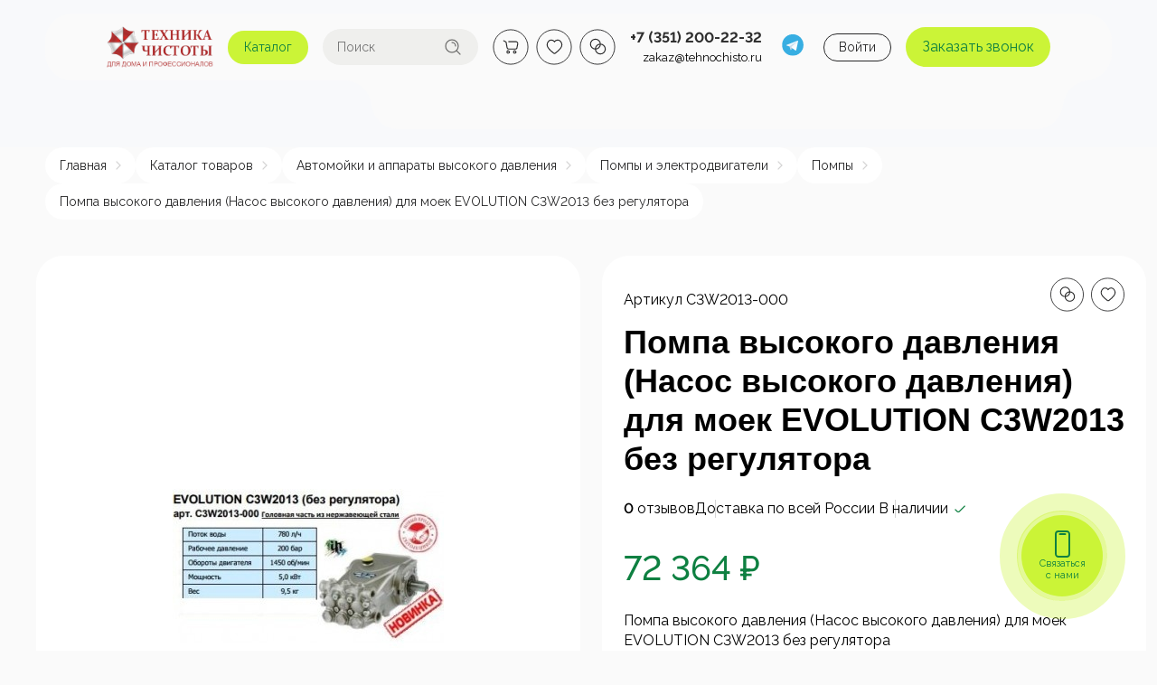

--- FILE ---
content_type: text/html; charset=UTF-8
request_url: https://tehnochisto.ru/catalog/pompy/pompa_vysokogo_davleniya_nasos_vysokogo_davleniya_dlya_moek_evolution_s3w2013_bez_regulyatora_/
body_size: 65732
content:
<!DOCTYPE html>
<html lang="ru">
    <head>
                <title>Помпа высокого давления (Насос высокого давления) для моек EVOLUTION С3W2013 без регулятора  в Челябинске — купить АВД с доставкой | Интернет-магазин Техника чистоты</title>
        <meta http-equiv="Content-Type" content="text/html; charset=UTF-8" />
<meta name="keywords" content="помпа высокого давления (насос высокого давления) для моек evolution с3w2013 без регулятора  аппарат высокого давления авд автомойки купить интернет магазин техника чистоты техночисто низкие цены доставка челябинск" />
<meta name="description" content="Помпа высокого давления (Насос высокого давления) для моек EVOLUTION С3W2013 без регулятора  купить в интернет-магазине Техника Чистоты! " />
<link rel="canonical" href="https://tehnochisto.ru/catalog/pompy/pompa_vysokogo_davleniya_nasos_vysokogo_davleniya_dlya_moek_evolution_s3w2013_bez_regulyatora_/" />
<link href="/bitrix/js/ui/design-tokens/dist/ui.design-tokens.css?176618364025289" type="text/css"  rel="stylesheet" />
<link href="/bitrix/js/ui/fonts/opensans/ui.font.opensans.css?17661836662647" type="text/css"  rel="stylesheet" />
<link href="/bitrix/js/main/popup/dist/main.popup.bundle.css?176618337830857" type="text/css"  rel="stylesheet" />
<link href="https://fonts.googleapis.com/css2?family=Raleway%3Awght%40100%3B200%3B300%3B400%3B500%3B600%3B700%3B800%3B900&display=swap" type="text/css"  rel="stylesheet" />
<link href="/bitrix/cache/css/s1/universe_s1/page_21737ea8003324a8b9d8699a922d6f7b/page_21737ea8003324a8b9d8699a922d6f7b_v1.css?1767944035160038" type="text/css"  rel="stylesheet" />
<link href="/bitrix/cache/css/s1/universe_s1/template_cb6b774ac39f547763b3ea015f2d7b57/template_cb6b774ac39f547763b3ea015f2d7b57_v1.css?1767944032869256" type="text/css"  data-template-style="true" rel="stylesheet" />
<script type="text/javascript">if(!window.BX)window.BX={};if(!window.BX.message)window.BX.message=function(mess){if(typeof mess==='object'){for(let i in mess) {BX.message[i]=mess[i];} return true;}};</script>
<script type="text/javascript">(window.BX||top.BX).message({'JS_CORE_LOADING':'Загрузка...','JS_CORE_NO_DATA':'- Нет данных -','JS_CORE_WINDOW_CLOSE':'Закрыть','JS_CORE_WINDOW_EXPAND':'Развернуть','JS_CORE_WINDOW_NARROW':'Свернуть в окно','JS_CORE_WINDOW_SAVE':'Сохранить','JS_CORE_WINDOW_CANCEL':'Отменить','JS_CORE_WINDOW_CONTINUE':'Продолжить','JS_CORE_H':'ч','JS_CORE_M':'м','JS_CORE_S':'с','JSADM_AI_HIDE_EXTRA':'Скрыть лишние','JSADM_AI_ALL_NOTIF':'Показать все','JSADM_AUTH_REQ':'Требуется авторизация!','JS_CORE_WINDOW_AUTH':'Войти','JS_CORE_IMAGE_FULL':'Полный размер'});</script>

<script type="text/javascript" src="/bitrix/js/main/core/core.js?1766183144504449"></script>

<script>BX.setJSList(['/bitrix/js/main/core/core_ajax.js','/bitrix/js/main/core/core_promise.js','/bitrix/js/main/polyfill/promise/js/promise.js','/bitrix/js/main/loadext/loadext.js','/bitrix/js/main/loadext/extension.js','/bitrix/js/main/polyfill/promise/js/promise.js','/bitrix/js/main/polyfill/find/js/find.js','/bitrix/js/main/polyfill/includes/js/includes.js','/bitrix/js/main/polyfill/matches/js/matches.js','/bitrix/js/ui/polyfill/closest/js/closest.js','/bitrix/js/main/polyfill/fill/main.polyfill.fill.js','/bitrix/js/main/polyfill/find/js/find.js','/bitrix/js/main/polyfill/matches/js/matches.js','/bitrix/js/main/polyfill/core/dist/polyfill.bundle.js','/bitrix/js/main/core/core.js','/bitrix/js/main/polyfill/intersectionobserver/js/intersectionobserver.js','/bitrix/js/main/lazyload/dist/lazyload.bundle.js','/bitrix/js/main/polyfill/core/dist/polyfill.bundle.js','/bitrix/js/main/parambag/dist/parambag.bundle.js']);
</script>
<script type="text/javascript">(window.BX||top.BX).message({'pull_server_enabled':'N','pull_config_timestamp':'0','pull_guest_mode':'N','pull_guest_user_id':'0'});(window.BX||top.BX).message({'PULL_OLD_REVISION':'Для продолжения корректной работы с сайтом необходимо перезагрузить страницу.'});</script>
<style>.intec-cl-text {
  color: #cbf437 !important; }

.intec-cl-text-active:active {
  color: #cbf437 !important; }

.intec-cl-text-active.active {
  color: #cbf437 !important; }

.intec-cl-text-focus:focus {
  color: #cbf437 !important; }

.intec-cl-text-hover:hover {
  color: #cbf437 !important; }

.intec-cl-background {
  background-color: #cbf437 !important;
  fill: #cbf437 !important; }

.intec-cl-background-active:active {
  background-color: #cbf437 !important;
  fill: #cbf437 !important; }

.intec-cl-background-focus:focus {
  background-color: #cbf437 !important;
  fill: #cbf437 !important; }

.intec-cl-background-hover:hover {
  background-color: #cbf437 !important;
  fill: #cbf437 !important; }

.intec-cl-background-dark {
  background-color: #bbeb0d !important;
  fill: #bbeb0d !important; }

.intec-cl-background-dark-active:active {
  background-color: #bbeb0d !important;
  fill: #bbeb0d !important; }

.intec-cl-background-dark-focus:focus {
  background-color: #bbeb0d !important;
  fill: #bbeb0d !important; }

.intec-cl-background-dark-hover:hover {
  background-color: #bbeb0d !important;
  fill: #bbeb0d !important; }

.intec-cl-background-light {
  background-color: #d8f767 !important;
  fill: #d8f767 !important; }

.intec-cl-background-light-active:active {
  background-color: #d8f767 !important;
  fill: #d8f767 !important; }

.intec-cl-background-light-focus:focus {
  background-color: #d8f767 !important;
  fill: #d8f767 !important; }

.intec-cl-background-light-hover:hover {
  background-color: #d8f767 !important;
  fill: #d8f767 !important; }

.intec-cl-background-light-40 {
  background-color: #fdfff8 !important;
  fill: #fdfff8 !important; }

.intec-cl-background-light-40-active:active {
  background-color: #fdfff8 !important;
  fill: #fdfff8 !important; }

.intec-cl-background-light-40-focus:focus {
  background-color: #fdfff8 !important;
  fill: #fdfff8 !important; }

.intec-cl-background-light-40-hover:hover {
  background-color: #fdfff8 !important;
  fill: #fdfff8 !important; }

.intec-cl-border {
  border-color: #cbf437 !important; }

.intec-cl-border-light {
  border-color: #d8f767 !important; }

.intec-cl-border-active:active {
  border-color: #cbf437 !important; }

.intec-cl-border-focus:focus {
  border-color: #cbf437 !important; }

.intec-cl-border-hover:hover {
  border-color: #cbf437 !important; }

.intec-cl-border-light-hover:hover {
  border-color: #d8f767 !important; }

.intec-cl-text-light {
  color: #d8f767 !important; }

.intec-cl-text-light-active:active {
  color: #d8f767 !important; }

.intec-cl-text-light-focus:focus {
  color: #d8f767 !important; }

.intec-cl-text-light-hover:hover {
  color: #d8f767 !important; }

.intec-cl-text-dark {
  color: #bbeb0d !important; }

.intec-cl-text-dark-active:active {
  color: #bbeb0d !important; }

.intec-cl-text-dark-focus:focus {
  color: #bbeb0d !important; }

.intec-cl-text-dark-hover:hover {
  color: #bbeb0d !important; }

.intec-cl-background-light {
  background-color: #d8f767 !important;
  fill: #d8f767 !important; }

.intec-cl-background-light-active:active {
  background-color: #d8f767 !important; }

.intec-cl-background-light-focus:focus {
  background-color: #d8f767 !important; }

.intec-cl-background-light-hover:hover {
  background-color: #d8f767 !important; }

.intec-cl-svg svg {
  fill: #cbf437 !important;
  stroke: #cbf437 !important; }

.intec-cl-svg-path-fill svg path {
  fill: #cbf437 !important; }

.intec-cl-svg-path-fill-hover:hover svg path {
  fill: #cbf437 !important; }

.intec-cl-svg-rect-fill-hover:hover svg rect {
  fill: #cbf437 !important; }

.intec-cl-svg-path-stroke svg path, .intec-cl-svg-rect-stroke svg rect {
  stroke: #cbf437 !important; }

.intec-cl-svg-path-stroke-hover:hover svg path {
  stroke: #cbf437 !important; }

.intec-content {
  max-width: 1384px; }

.intec-content .intec-content.intec-content-primary {
  max-width: 1384px; }

html {
  font-size: 14px;
  font-family: "Raleway", sans-serif; }

.intec-template .intec-template-part.intec-template-part-title, .intec-template .widget .widget-header .widget-title {
  font-size: 24px; }

@media (max-width: 768px) {
  .intec-template .intec-template-part.intec-template-part-title, .intec-template .widget .widget-header .widget-title {
    font-size: 20px; } }

.intec-image-effect {
  opacity: 1;
  -webkit-transition: opacity 350ms ease-in-out;
  -moz-transition: opacity 350ms ease-in-out;
  -ms-transition: opacity 350ms ease-in-out;
  -o-transition: opacity 350ms ease-in-out;
  transition: opacity 350ms ease-in-out; }

.intec-image-effect:hover {
  opacity: 0.5; }

.intec-ui.intec-ui-control-alert.intec-ui-scheme-current {
  color: #cbf437;
  background-color: #fafeec;
  border-color: #f5fdd8; }

.intec-ui.intec-ui-control-button.intec-ui-scheme-current {
  border-color: #cbf437;
  background-color: #cbf437;
  color: #fff; }
  .intec-ui.intec-ui-control-button.intec-ui-scheme-current.intec-ui-mod-transparent {
    background-color: transparent;
    color: #cbf437; }
  .intec-ui.intec-ui-control-button.intec-ui-scheme-current:hover, .intec-ui.intec-ui-control-button.intec-ui-scheme-current.intec-ui-state-hover, .intec-ui.intec-ui-control-button.intec-ui-scheme-current[data-ui-state="hover"] {
    border-color: #d8f767;
    background-color: #d8f767;
    color: #fff; }
  .intec-ui.intec-ui-control-button.intec-ui-scheme-current:focus, .intec-ui.intec-ui-control-button.intec-ui-scheme-current.intec-ui-state-focus, .intec-ui.intec-ui-control-button.intec-ui-scheme-current[data-ui-state="focus"] {
    border-color: #d8f767;
    background-color: #d8f767;
    color: #fff; }
  .intec-ui.intec-ui-control-button.intec-ui-scheme-current:active, .intec-ui.intec-ui-control-button.intec-ui-scheme-current.intec-ui-state-active, .intec-ui.intec-ui-control-button.intec-ui-scheme-current[data-ui-state="active"] {
    border-color: #bbeb0d;
    background-color: #bbeb0d;
    color: #fff; }
  .intec-ui.intec-ui-control-button.intec-ui-scheme-current:disabled, .intec-ui.intec-ui-control-button.intec-ui-scheme-current.intec-ui-state-disabled, .intec-ui.intec-ui-control-button.intec-ui-scheme-current[data-ui-state="disabled"] {
    border-color: #94bb0a;
    background-color: #94bb0a;
    color: #fff; }
  .intec-ui.intec-ui-control-button.intec-ui-scheme-current.intec-ui-mod-link {
    color: #5f5f5f;
    border-color: transparent;
    background-color: transparent; }
    .intec-ui.intec-ui-control-button.intec-ui-scheme-current.intec-ui-mod-link:hover, .intec-ui.intec-ui-control-button.intec-ui-scheme-current.intec-ui-mod-link.intec-ui-state-hover, .intec-ui.intec-ui-control-button.intec-ui-scheme-current.intec-ui-mod-link[data-ui-state="hover"] {
      color: #d8f767; }
    .intec-ui.intec-ui-control-button.intec-ui-scheme-current.intec-ui-mod-link:focus, .intec-ui.intec-ui-control-button.intec-ui-scheme-current.intec-ui-mod-link.intec-ui-state-focus, .intec-ui.intec-ui-control-button.intec-ui-scheme-current.intec-ui-mod-link[data-ui-state="focus"] {
      color: #d8f767; }
    .intec-ui.intec-ui-control-button.intec-ui-scheme-current.intec-ui-mod-link:active, .intec-ui.intec-ui-control-button.intec-ui-scheme-current.intec-ui-mod-link.intec-ui-state-active, .intec-ui.intec-ui-control-button.intec-ui-scheme-current.intec-ui-mod-link[data-ui-state="active"] {
      color: #bbeb0d; }
    .intec-ui.intec-ui-control-button.intec-ui-scheme-current.intec-ui-mod-link:disabled, .intec-ui.intec-ui-control-button.intec-ui-scheme-current.intec-ui-mod-link.intec-ui-state-disabled, .intec-ui.intec-ui-control-button.intec-ui-scheme-current.intec-ui-mod-link[data-ui-state="disabled"] {
      color: #9f9f9f; }

.intec-ui.intec-ui-control-checkbox.intec-ui-scheme-current.intec-ui-scheme-current .intec-ui-part-selector:before, .intec-ui.intec-ui-control-radiobox.intec-ui-scheme-current.intec-ui-scheme-current .intec-ui-part-selector:before {
  background-color: #fff;
  color: #fff; }
  .intec-ui.intec-ui-control-checkbox.intec-ui-scheme-current.intec-ui-scheme-current input:checked + .intec-ui-part-selector, .intec-ui.intec-ui-control-radiobox.intec-ui-scheme-current.intec-ui-scheme-current input:checked + .intec-ui-part-selector, .intec-ui.intec-ui-control-checkbox.intec-ui-scheme-current.intec-ui-scheme-current.intec-ui-state-checked .intec-ui-part-selector, .intec-ui.intec-ui-control-radiobox.intec-ui-scheme-current.intec-ui-scheme-current.intec-ui-state-checked .intec-ui-part-selector, .intec-ui.intec-ui-control-checkbox.intec-ui-scheme-current.intec-ui-scheme-current[data-ui-state="checked"] .intec-ui-part-selector, .intec-ui.intec-ui-control-radiobox.intec-ui-scheme-current.intec-ui-scheme-current[data-ui-state="checked"] .intec-ui-part-selector {
    border-color: #cbf437;
    background-color: #cbf437; }
    .intec-ui.intec-ui-control-checkbox.intec-ui-scheme-current.intec-ui-scheme-current input:checked + .intec-ui-part-selector:before, .intec-ui.intec-ui-control-radiobox.intec-ui-scheme-current.intec-ui-scheme-current input:checked + .intec-ui-part-selector:before, .intec-ui.intec-ui-control-checkbox.intec-ui-scheme-current.intec-ui-scheme-current.intec-ui-state-checked .intec-ui-part-selector:before, .intec-ui.intec-ui-control-radiobox.intec-ui-scheme-current.intec-ui-scheme-current.intec-ui-state-checked .intec-ui-part-selector:before, .intec-ui.intec-ui-control-checkbox.intec-ui-scheme-current.intec-ui-scheme-current[data-ui-state="checked"] .intec-ui-part-selector:before, .intec-ui.intec-ui-control-radiobox.intec-ui-scheme-current.intec-ui-scheme-current[data-ui-state="checked"] .intec-ui-part-selector:before {
      background-color: #fff;
      color: #fff; }
  .intec-ui.intec-ui-control-checkbox.intec-ui-scheme-current.intec-ui-scheme-current:hover .intec-ui-part-selector, .intec-ui.intec-ui-control-radiobox.intec-ui-scheme-current.intec-ui-scheme-current:hover .intec-ui-part-selector, .intec-ui.intec-ui-control-checkbox.intec-ui-scheme-current.intec-ui-scheme-current.intec-ui-state-hover .intec-ui-part-selector, .intec-ui.intec-ui-control-radiobox.intec-ui-scheme-current.intec-ui-scheme-current.intec-ui-state-hover .intec-ui-part-selector, .intec-ui.intec-ui-control-checkbox.intec-ui-scheme-current.intec-ui-scheme-current[data-ui-state="hover"] .intec-ui-part-selector, .intec-ui.intec-ui-control-radiobox.intec-ui-scheme-current.intec-ui-scheme-current[data-ui-state="hover"] .intec-ui-part-selector {
    border-color: #d8f767;
    background-color: #f6f6f6; }
    .intec-ui.intec-ui-control-checkbox.intec-ui-scheme-current.intec-ui-scheme-current:hover .intec-ui-part-selector:before, .intec-ui.intec-ui-control-radiobox.intec-ui-scheme-current.intec-ui-scheme-current:hover .intec-ui-part-selector:before, .intec-ui.intec-ui-control-checkbox.intec-ui-scheme-current.intec-ui-scheme-current.intec-ui-state-hover .intec-ui-part-selector:before, .intec-ui.intec-ui-control-radiobox.intec-ui-scheme-current.intec-ui-scheme-current.intec-ui-state-hover .intec-ui-part-selector:before, .intec-ui.intec-ui-control-checkbox.intec-ui-scheme-current.intec-ui-scheme-current[data-ui-state="hover"] .intec-ui-part-selector:before, .intec-ui.intec-ui-control-radiobox.intec-ui-scheme-current.intec-ui-scheme-current[data-ui-state="hover"] .intec-ui-part-selector:before {
      background-color: #fff;
      color: #fff; }
  .intec-ui.intec-ui-control-checkbox.intec-ui-scheme-current.intec-ui-scheme-current input:focus:not(:checked) + .intec-ui-part-selector, .intec-ui.intec-ui-control-radiobox.intec-ui-scheme-current.intec-ui-scheme-current input:focus:not(:checked) + .intec-ui-part-selector, .intec-ui.intec-ui-control-checkbox.intec-ui-scheme-current.intec-ui-scheme-current.intec-ui-state-focus .intec-ui-part-selector, .intec-ui.intec-ui-control-radiobox.intec-ui-scheme-current.intec-ui-scheme-current.intec-ui-state-focus .intec-ui-part-selector, .intec-ui.intec-ui-control-checkbox.intec-ui-scheme-current.intec-ui-scheme-current[data-ui-state="focus"] .intec-ui-part-selector, .intec-ui.intec-ui-control-radiobox.intec-ui-scheme-current.intec-ui-scheme-current[data-ui-state="focus"] .intec-ui-part-selector {
    border-color: #d8f767;
    background-color: #f6f6f6; }
    .intec-ui.intec-ui-control-checkbox.intec-ui-scheme-current.intec-ui-scheme-current input:focus:not(:checked) + .intec-ui-part-selector:before, .intec-ui.intec-ui-control-radiobox.intec-ui-scheme-current.intec-ui-scheme-current input:focus:not(:checked) + .intec-ui-part-selector:before, .intec-ui.intec-ui-control-checkbox.intec-ui-scheme-current.intec-ui-scheme-current.intec-ui-state-focus .intec-ui-part-selector:before, .intec-ui.intec-ui-control-radiobox.intec-ui-scheme-current.intec-ui-scheme-current.intec-ui-state-focus .intec-ui-part-selector:before, .intec-ui.intec-ui-control-checkbox.intec-ui-scheme-current.intec-ui-scheme-current[data-ui-state="focus"] .intec-ui-part-selector:before, .intec-ui.intec-ui-control-radiobox.intec-ui-scheme-current.intec-ui-scheme-current[data-ui-state="focus"] .intec-ui-part-selector:before {
      background-color: #fff;
      color: #fff; }
  .intec-ui.intec-ui-control-checkbox.intec-ui-scheme-current.intec-ui-scheme-current:active .intec-ui-part-selector, .intec-ui.intec-ui-control-radiobox.intec-ui-scheme-current.intec-ui-scheme-current:active .intec-ui-part-selector, .intec-ui.intec-ui-control-checkbox.intec-ui-scheme-current.intec-ui-scheme-current.intec-ui-state-active .intec-ui-part-selector, .intec-ui.intec-ui-control-radiobox.intec-ui-scheme-current.intec-ui-scheme-current.intec-ui-state-active .intec-ui-part-selector, .intec-ui.intec-ui-control-checkbox.intec-ui-scheme-current.intec-ui-scheme-current[data-ui-state="active"] .intec-ui-part-selector, .intec-ui.intec-ui-control-radiobox.intec-ui-scheme-current.intec-ui-scheme-current[data-ui-state="active"] .intec-ui-part-selector {
    border-color: #bbeb0d;
    background-color: #bbeb0d; }
    .intec-ui.intec-ui-control-checkbox.intec-ui-scheme-current.intec-ui-scheme-current:active .intec-ui-part-selector:before, .intec-ui.intec-ui-control-radiobox.intec-ui-scheme-current.intec-ui-scheme-current:active .intec-ui-part-selector:before, .intec-ui.intec-ui-control-checkbox.intec-ui-scheme-current.intec-ui-scheme-current.intec-ui-state-active .intec-ui-part-selector:before, .intec-ui.intec-ui-control-radiobox.intec-ui-scheme-current.intec-ui-scheme-current.intec-ui-state-active .intec-ui-part-selector:before, .intec-ui.intec-ui-control-checkbox.intec-ui-scheme-current.intec-ui-scheme-current[data-ui-state="active"] .intec-ui-part-selector:before, .intec-ui.intec-ui-control-radiobox.intec-ui-scheme-current.intec-ui-scheme-current[data-ui-state="active"] .intec-ui-part-selector:before {
      background-color: #fff;
      color: #fff; }

.intec-ui.intec-ui-control-switch.intec-ui-scheme-current.intec-ui-scheme-current input:checked + .intec-ui-part-selector, .intec-ui.intec-ui-control-switch.intec-ui-scheme-current.intec-ui-scheme-current.intec-ui-state-checked .intec-ui-part-selector, .intec-ui.intec-ui-control-switch.intec-ui-scheme-current.intec-ui-scheme-current[data-ui-state="checked"] .intec-ui-part-selector {
  border-color: #cbf437;
  background-color: #cbf437; }
  .intec-ui.intec-ui-control-switch.intec-ui-scheme-current.intec-ui-scheme-current input:checked + .intec-ui-part-selector:before, .intec-ui.intec-ui-control-switch.intec-ui-scheme-current.intec-ui-scheme-current.intec-ui-state-checked .intec-ui-part-selector:before, .intec-ui.intec-ui-control-switch.intec-ui-scheme-current.intec-ui-scheme-current[data-ui-state="checked"] .intec-ui-part-selector:before {
    background-color: #fff;
    color: #fff; }
  .intec-ui.intec-ui-control-switch.intec-ui-scheme-current.intec-ui-scheme-current:active .intec-ui-part-selector, .intec-ui.intec-ui-control-switch.intec-ui-scheme-current.intec-ui-scheme-current.intec-ui-state-active .intec-ui-part-selector, .intec-ui.intec-ui-control-switch.intec-ui-scheme-current.intec-ui-scheme-current[data-ui-state="active"] .intec-ui-part-selector {
    border-color: #bbeb0d;
    background-color: #bbeb0d; }
  .intec-ui.intec-ui-control-switch.intec-ui-scheme-current.intec-ui-scheme-current:active .intec-ui-part-selector:before, .intec-ui.intec-ui-control-switch.intec-ui-scheme-current.intec-ui-scheme-current.intec-ui-state-active .intec-ui-part-selector:before, .intec-ui.intec-ui-control-switch.intec-ui-scheme-current.intec-ui-scheme-current[data-ui-state="active"] .intec-ui-part-selector:before {
    background-color: #fff;
    color: #fff; }

.intec-ui.intec-ui-control-numeric.intec-ui-scheme-current .intec-ui-part-increment:hover, .intec-ui.intec-ui-control-numeric.intec-ui-scheme-current .intec-ui-part-decrement:hover {
  color: #cbf437 !important; }

.intec-ui.intec-ui-control-tabs.intec-ui-scheme-current .intec-ui-part-tab:hover, .intec-ui.intec-ui-control-tabs.intec-ui-scheme-current .intec-ui-part-tab[data-active="true"] {
  border-color: #cbf437; }

.intec-ui.intec-ui-control-tabs.intec-ui-view-1.intec-ui-scheme-current .intec-ui-part-tab[data-active="true"] {
  color: #cbf437; }

.intec-ui.intec-ui-control-tabs.intec-ui-view-1.intec-ui-scheme-current .intec-ui-part-tab[data-active="true"] *:after {
  background-color: #cbf437; }

.intec-ui.intec-ui-control-tabs.intec-ui-view-2.intec-ui-scheme-current .intec-ui-part-tab:hover, .intec-ui.intec-ui-control-tabs.intec-ui-view-2.intec-ui-scheme-current .intec-ui-part-tab[data-active="true"] {
  background-color: #cbf437; }

.intec-ui.intec-ui-control-tabs.intec-ui-view-2.intec-ui-scheme-current .intec-ui-part-tab[data-active="true"] {
  -webkit-box-shadow: 0 6px 18px rgba(203, 244, 55, 0.42);
  -moz-box-shadow: 0 6px 18px rgba(203, 244, 55, 0.42);
  box-shadow: 0 6px 18px rgba(203, 244, 55, 0.42); }

.intec-ui-markup-text, [data-ui-markup="text"] {
  font-size: 14px; }

a, [data-ui-markup="a"], .intec-ui-markup-a {
  color: #cbf437; }
  a:hover, [data-ui-markup="a"]:hover, .intec-ui-markup-a:hover, a:focus, [data-ui-markup="a"]:focus, .intec-ui-markup-a:focus {
    color: #d8f767; }
  a:hover.intec-ui-mod-dashed, [data-ui-markup="a"]:hover.intec-ui-mod-dashed, .intec-ui-markup-a:hover.intec-ui-mod-dashed, a:focus.intec-ui-mod-dashed, [data-ui-markup="a"]:focus.intec-ui-mod-dashed, .intec-ui-markup-a:focus.intec-ui-mod-dashed, a:hover.intec-ui-mod-dotted, [data-ui-markup="a"]:hover.intec-ui-mod-dotted, .intec-ui-markup-a:hover.intec-ui-mod-dotted, a:focus.intec-ui-mod-dotted, [data-ui-markup="a"]:focus.intec-ui-mod-dotted, .intec-ui-markup-a:focus.intec-ui-mod-dotted {
    border-color: #d8f767; }
  a:active, [data-ui-markup="a"]:active, .intec-ui-markup-a:active {
    color: #bbeb0d; }
  a:active.intec-ui-mod-dashed, [data-ui-markup="a"]:active.intec-ui-mod-dashed, .intec-ui-markup-a:active.intec-ui-mod-dashed, a:active.intec-ui-mod-dotted, [data-ui-markup="a"]:active.intec-ui-mod-dotted, .intec-ui-markup-a:active.intec-ui-mod-dotted {
    border-color: #bbeb0d; }

blockquote:before, [data-ui-markup="blockquote"]:before, .intec-ui-markup-blockquote:before {
  background-color: #cbf437; }

ul > li:before, [data-ui-markup="ul"] > [data-ui-markup="li"]:before, .intec-ui-markup-ul > .intec-ui-markup-li:before {
  color: #cbf437; }

ol > li:before, [data-ui-markup="ol"] > [data-ui-markup="li"]:before, .intec-ui-markup-ol > .intec-ui-markup-li:before {
  color: #cbf437; }
</style>
<style>.ns-bitrix.c-menu.c-menu-horizontal-1 .menu-item.menu-item-default .menu-submenu .menu-submenu-item:hover > .menu-submenu-item-text, .ns-bitrix.c-menu.c-menu-horizontal-2 .menu-item .menu-submenu .menu-submenu-item:hover > .menu-submenu-item-text, .c-header.c-header-template-1 .widget-view.widget-view-desktop .widget-view-desktop-1 .widget-container-menu .ns-bitrix.c-menu.c-menu-horizontal-1 .menu-item:hover .menu-item-text-wrapper, .c-header.c-header-template-1 .widget-view.widget-view-desktop .widget-view-desktop-1 .widget-container-menu .ns-bitrix.c-menu.c-menu-horizontal-1 .menu-item.menu-item-active .menu-item-text-wrapper, .c-header.c-header-template-1 .widget-view.widget-view-desktop .widget-view-desktop-7 .widget-menu .ns-bitrix.c-menu.c-menu-horizontal-1 .menu-item:hover .menu-item-text-wrapper, .c-header.c-header-template-1 .widget-view.widget-view-desktop .widget-view-desktop-7 .widget-menu .ns-bitrix.c-menu.c-menu-horizontal-1 .menu-item.menu-item-active .menu-item-text-wrapper, .c-header.c-header-template-1 .widget-view.widget-view-desktop .widget-view-desktop-9 .widget-container-menu .ns-bitrix.c-menu.c-menu-horizontal-1 .menu-item:hover .menu-item-text-wrapper, .c-header.c-header-template-1 .widget-view.widget-view-desktop .widget-view-desktop-9 .widget-container-menu .ns-bitrix.c-menu.c-menu-horizontal-1 .menu-item.menu-item-active .menu-item-text-wrapper, .c-header.c-header-template-1 .widget-view.widget-view-fixed .widget-menu .ns-bitrix.c-menu.c-menu-horizontal-1 .menu-wrapper .menu-item:hover .menu-item-text-wrapper, .c-header.c-header-template-1 .widget-view.widget-view-fixed .widget-menu .ns-bitrix.c-menu.c-menu-horizontal-1 .menu-wrapper .menu-item.menu-item-active .menu-item-text-wrapper {
  color: #cbf437 !important; }

.ns-bitrix.c-catalog-section.c-catalog-section-catalog-list-1 .catalog-section-item-purchase-button.catalog-section-item-purchase-button-add[data-basket-state="processing"], .ns-bitrix.c-catalog-section.c-catalog-section-catalog-text-1 .catalog-section-item-purchase-button.catalog-section-item-purchase-button-add[data-basket-state="processing"], .ns-bitrix.c-catalog-element.c-catalog-element-catalog-default-1 .catalog-element-property:before, .ns-bitrix.c-sale-order-ajax.c-sale-order-ajax-simple-1 .radio-inline:hover label:before, .ns-bitrix.c-sale-order-ajax.c-sale-order-ajax-simple-1 .radio-inline.radio-inline-checked label:before, .ns-bitrix.c-sale-order-ajax.c-sale-order-ajax-simple-1 .bx-soa-pp-item-container .bx-soa-pp-company:hover .bx-soa-pp-company-graf-container, .ns-bitrix.c-sale-order-ajax.c-sale-order-ajax-simple-1 .bx-soa-pp-item-container .bx-soa-pp-company.bx-selected .bx-soa-pp-company-graf-container, .ns-intec-universe.c-tags-list.c-tags-list-default .tags-list-item input[type=checkbox]:checked + .tags-list-item-button, .ns-intec-universe.c-tags-list.c-tags-list-default .tags-list-item-button:hover {
  background: #cbf437 !important; }

.ns-bitrix.c-sale-order-ajax.c-sale-order-ajax-simple-1 .bx-sls .quick-location-tag, .ns-bitrix.c-sale-order-ajax.c-sale-order-ajax-simple-1 .bx-slst .quick-location-tag {
  border: 1px solid;
  background: #fff;
  color: #cbf437; }

.ns-bitrix.c-sale-order-ajax.c-sale-order-ajax-simple-1 .bx-sls .quick-location-tag:hover, .ns-bitrix.c-sale-order-ajax.c-sale-order-ajax-simple-1 .bx-slst .quick-location-tag:hover, .ns-bitrix.c-sale-order-ajax.c-sale-order-ajax-simple-1 .bx-sls .quick-location-tag:focus, .ns-bitrix.c-sale-order-ajax.c-sale-order-ajax-simple-1 .bx-slst .quick-location-tag:focus, .ns-bitrix.c-sale-order-ajax.c-sale-order-ajax-simple-1 .bx-sls .quick-location-tag:active, .ns-bitrix.c-sale-order-ajax.c-sale-order-ajax-simple-1 .bx-slst .quick-location-tag:active {
  border: 1px solid #cbf437;
  background: #cbf437;
  color: #fff; }

.ns-bitrix.c-catalog-element.c-catalog-element-catalog-default-1 .catalog-element-gallery-preview[data-active=true], .ns-bitrix.c-catalog-element.c-catalog-element-catalog-default-1 .catalog-element-tab a:hover, .ns-bitrix.c-catalog-element.c-catalog-element-catalog-default-1 .catalog-element-tab[data-active=true] a, .ns-bitrix.c-catalog-element.c-catalog-element-catalog-default-1 .catalog-element-tab a:focus, .ns-bitrix.c-catalog-element.c-catalog-element-catalog-default-1 .catalog-element-tab a:active, .ns-bitrix.c-catalog-element.c-catalog-element-catalog-default-1 .catalog-element-tab.active a, .ns-bitrix.c-catalog-element.c-catalog-element-catalog-default-2 .catalog-element-tab a:hover, .ns-bitrix.c-catalog-element.c-catalog-element-catalog-default-2 .catalog-element-tab a:focus, .ns-bitrix.c-catalog-element.c-catalog-element-catalog-default-2 .catalog-element-tab a:active, .ns-bitrix.c-catalog-element.c-catalog-element-catalog-default-2 .catalog-element-tab.active a, .ns-bitrix.c-sale-order-ajax.c-sale-order-ajax-simple-1 .radio-inline:hover label:before, .ns-bitrix.c-sale-order-ajax.c-sale-order-ajax-simple-1 .radio-inline.radio-inline-checked label:before, .ns-bitrix.c-sale-order-ajax.c-sale-order-ajax-simple-1 .bx-soa-pp-item-container .bx-soa-pp-company:hover .bx-soa-pp-company-graf-container, .ns-bitrix.c-sale-order-ajax.c-sale-order-ajax-simple-1 .bx-soa-pp-item-container .bx-soa-pp-company.bx-selected .bx-soa-pp-company-graf-container, .c-smart-filter.c-smart-filter-horizontal-2 [data-property-type=checkbox-picture] .smart-filter-property-value input:checked + .smart-filter-property-value-picture-wrap, .c-smart-filter.c-smart-filter-horizontal-2 [data-property-type=checkbox-text-picture] .smart-filter-property-value input:checked + .smart-filter-property-value-picture-wrap {
  border-color: #cbf437 !important; }

.ns-bitrix.c-catalog-section.c-catalog-section-catalog-tile-1 .catalog-section-item-purchase-button.catalog-section-item-purchase-button-add[data-basket-state="processing"] {
  background: #d8f767 !important; }
/** Old **/
.sale-icons a.sale-icons-item:hover .sale-icons-icon, .sale-icons a.sale-icons-item.hover .sale-icons-icon, .sale-icons a.sale-icons-item:active .sale-icons-icon, .sale-icons a.sale-icons-item.active .sale-icons-icon, .intec-sections-tile > div:hover .intec-section-name, .menu.menu-horizontal .menu-item.menu-item-default .menu-submenu .menu-submenu-item:hover > .menu-submenu-item-text, .widget-catalog-categories .widget-catalog-categories-tabs .widget-catalog-categories-tab a:hover, .widget-catalog-categories .widget-catalog-categories-tabs .widget-catalog-categories-tab.active a, .c-widget.c-widget-products-1 .widget-tab:hover .widget-tab-text, .c-widget.c-widget-products-1 .widget-tab.active .widget-tab-text, .widget-catalog-categories .widget-catalog-categories-desktop .widget-catalog-categories-navigation .widget-catalog-categories-navigation-next:hover, .widget-catalog-categories .widget-catalog-categories-desktop .widget-catalog-categories-navigation .widget-catalog-categories-navigation-previous:hover, .widget-reviews .widget-reviews-view.widget-reviews-view-slider .widget-reviews-navigation .widget-reviews-navigation-next:hover, .widget-reviews .widget-reviews-view.widget-reviews-view-slider .widget-reviews-navigation .widget-reviews-navigation-previous:hover, .widget-news .widget-news-view.widget-news-view-extend .widget-news-navigation .widget-news-navigation-next:hover, .widget-news .widget-news-view.widget-news-view-extend .widget-news-navigation .widget-news-navigation-previous:hover, .footer-menu a.child-link.active, .bx-filter .bx-filter-popup-result a, .intec-sections-list .intec-section-name:hover, .intec-sections-list .intec-subsection:hover, .intec-sections-list .intec-subsection:hover span, .intec-catalog-section-tile .price-block .element-buys, .intec-catalog-section .element-properties li, .intec-item-detail .show-all-characteristics, .contacts .contacts-offices .contacts-office .contacts-information-section.contacts-contacts .contacts-email a:hover .active.widget-reviews .widget-reviews-mobile .widget-reviews-view.widget-reviews-view-blocks-2 .widget-reviews-item .widget-reviews-item-header .widget-reviews-item-name, .bx_compare .table_compare table tr td a, .news-list-filter .news-list-filter-button.news-list-filter-button-active, .news-list-filter .news-list-filter-button:hover, .bx_ordercart .bx_ordercart_order_table_container tbody td.control .delay-item:hover, .bx_ordercart .bx_ordercart_order_table_container tbody td.control .to-cart-item:hover, .bx-soa-editstep, .bx-soa-item-title a, .subscribe-block .email-block-subscribe .subscribe-info:before, .widget-reviews .widget-reviews-mobile .widget-reviews-view.widget-reviews-view-blocks-2 .widget-reviews-item .widget-reviews-item-header .widget-reviews-item-name, .intec-certificates.desktop-template.template-tiles .intec-certificates_item:hover .intec-certificates_name, .intec-sections-tile-1 > div:hover .intec-section-name, .intec-certificates.desktop-template.template-tiles .intec-certificates_item:hover .intec-certificates_name, .header .header-desktop .header-content .header-content-menu .menu.menu-horizontal .menu-wrapper .menu-item:hover .menu-item-text .menu-item-text-wrapper, .header .header-desktop .header-content .header-content-menu .menu.menu-horizontal .menu-wrapper .menu-item.menu-item-active .menu-item-text .menu-item-text-wrapper, .intec-item-detail .item-bind-items .item-bind-items-list .owl-nav .owl-prev:hover, .intec-item-detail .item-bind-items .item-bind-items-list .owl-nav .owl-next:hover, .bx-filter .bx-filter-popup-result a, .intec-panel-sort .sort-value.sort-state-active a, .header.with-banner .header-desktop .header-static .header-content .header-content-phone .header-content-phone-call .header-content-phone-call-wrapper:hover, .header.with-banner[data-banner-color=black] .header-desktop .header-info .header-info-button:hover .header-info-button-text, .header.with-banner[data-banner-color=black] .header-desktop .header-static .header-content .header-info-button:hover .header-info-button-text, .header.with-banner[data-banner-color=black] .header-static .intec-search-icon:hover, .header.with-banner[data-banner-color=white] .header-desktop .header-info .header-info-social:hover, .header.with-banner .header-desktop .header-static .menu.menu-horizontal .menu-item:hover .menu-item-text:hover, .header.with-banner .header-desktop .header-static .menu.menu-horizontal .menu-item.menu-item-active .menu-item-text, .header .header-desktop .header-static .header-info .header-info-button .header-info-button-icon, .header .header-desktop .header-static .header-content .header-info-button .header-info-button-icon, .c-rate.c-rate-template-1 .owl-carousel .owl-nav .owl-next:hover, .c-rate.c-rate-template-1 .owl-carousel .owl-nav .owl-prev:hover, .c-certificates.c-certificates-template-1 .widget-element:hover .widget-element-name, .c-header.c-header-template-1[data-transparent = 'false'] .widget-view.widget-view-desktop .widget-panel .ns-bitrix.c-search-title.c-search-title-popup-1 .search-title-button:hover .search-title-button-icon, .c-header.c-header-template-1[data-transparent = 'false'] .widget-view.widget-view-desktop .widget-panel .ns-bitrix.c-search-title.c-search-title-popup-1 .search-title-button:hover .search-title-button-text, .c-header.c-header-template-1[data-transparent = 'false'] .widget-view.widget-view-desktop .widget-panel .widget-panel-button:hover .widget-panel-button-icon, .c-header.c-header-template-1[data-transparent = 'false'] .widget-view.widget-view-desktop .widget-panel .widget-panel-button:hover .widget-panel-button-text {
  color: #cbf437 !important; }

.ns-bitrix.c-catalog-element.c-catalog-element-catalog-default-1 .catalog-element-gallery-picture[data-active=true], .widget-catalog-categories .widget-catalog-categories-tabs .widget-catalog-categories-tab a:hover, .widget-catalog-categories .widget-catalog-categories-tabs .widget-catalog-categories-tab.active a, .widget-catalog-categories .widget-catalog-categories-dots .owl-dot.active, .c-widget.c-widget-products-1 .widget-tab:hover .widget-tab-text, .c-widget.c-widget-products-1 .widget-tab.active .widget-tab-text, .c-widget.c-widget-products-1 .owl-dots .owl-dot.active, .c-widget.c-widget-products-2 .owl-dots .owl-dot.active, .c-rate.c-rate-template-1 .owl-carousel .owl-dot.active, .news-list-slider .slider-dots .owl-dot .slider-dot:hover, .news-list-slider .slider-dots .owl-dot.active .slider-dot, .intec-item-detail .slider-item.active, .bx_compare .bx_sort_container .sortbutton.current, .bx_compare .bx_sort_container .sortbutton:hover, .bx_ordercart .bx_sort_container a.current, .bx-soa-section.bx-selected, .bx-soa-pp-company.bx-selected .bx-soa-pp-company-graf-container, .news-list-slider-cb .slider-dots .owl-dot .slider-dot:hover, .news-list-slider-cb .slider-dots .owl-dot.active .slider-dot, .ns-bitrix.c-catalog-section.c-catalog-section-catalog-tile-2 .catalog-section-item-offers-property-extended-value[data-state=selected] .catalog-section-item-offers-property-extended-value-image {
  border-color: #cbf437 !important; }

.arrow-right {
  border-right: 25px solid #cbf437 !important; }

.sale-icons a.sale-icons-item:hover .sale-icons-count, .sale-icons a.sale-icons-item.hover .sale-icons-count, .sale-icons a.sale-icons-item:active .sale-icons-count, .sale-icons a.sale-icons-item.active .sale-icons-count, .widget-catalog-categories .widget-catalog-categories-dots .owl-dot.active, .c-widget.c-widget-products-1 .owl-dots .owl-dot.active, .c-widget.c-widget-products-2 .owl-dots .owl-dot.active, .c-rate.c-rate-template-1 .owl-carousel .owl-dot.active, .intec-news-sections.template-chess .intec-news-sections_item:hover .intec-news-sections_name, .intec-news-sections.template-puzzle .intec-news-sections_item:hover .intec-news-sections_name, .intec-news-sections.template-tiles .intec-news-sections_item:hover .intec-news-sections_name, input[type=checkbox]:checked + span, .ask-question-container .ask-question-title:after {
  background-color: #bbeb0d; }

.intec-catalog-section-tile .price-block .element-buys.active, .intec-catalog-section-tile .price-block .element-buys.added, .share-products-block .products-element .price-block .price .element-buy.active, .news-list-slider .slider-dots .owl-dot.active .slider-dot, .bx-filter .body-filter .bx-filter-parameters-box .bx-filter-popup-result, .news-list-slider .slider-dots .owl-dot .slider-dot:hover, .intec-item-detail .properties-list > li:before, .news-list-slider:hover .slider-wrapper .owl-nav .owl-prev:hover, .news-list-slider:hover .slider-wrapper .owl-nav .owl-next:hover, .widget-reviews .widget-reviews-view.widget-reviews-view-slider .widget-reviews-dots .owl-dot.active, .widget-news .widget-news-view.widget-news-view-extend .widget-news-dots .owl-dot.active, .owl-carusel-gallery.owl-theme .owl-dots .owl-dot.active span, .owl-carusel-gallery.owl-theme .owl-dots .owl-dot:hover span, .carusel-products.owl-theme .owl-dots .owl-dot.active span, .carusel-products.owl-theme .owl-dots .owl-dot:hover span, .widget-flying-basket .flying-basket-mobile-buttons-wrap .flying-basket_button_count, .bx_forgotpassword_page .description:before, .bx_registration_page .registration-info:before, .news-list-slider-cb:hover .slider-wrapper .owl-nav .owl-prev:hover, .news-list-slider-cb:hover .slider-wrapper .owl-nav .owl-next:hover, .news-list-slider-cb .slider-dots .owl-dot .slider-dot:hover, .news-list-slider-cb .slider-dots .owl-dot.active .slider-dot, .subscribe-block .checkbox input[type=checkbox]:checked + label:after, .news-list.news-list-blocks-2 .news-list-item.news-list-item-first .news-list-item-wrapper:hover .news-list-name-wrapper, .binded-products .owl-dots .owl-dot.active, .binded-products .owl-dots .owl-dot:hover, .loading-container.active, .c-categories.c-categories-template-3 .widget-element:hover .widget-element-name-wrapper, .c-smart-filter.c-smart-filter-horizontal-1 [data-property-type='checkbox'] input[type=checkbox]:checked + span, .c-smart-filter.c-smart-filter-vertical-1 [data-property-type=checkbox][data-property-view=default] .smart-filter-property-value input:checked + .smart-filter-property-value-text, .c-smart-filter.c-smart-filter-vertical-1 [data-property-type=checkbox][data-property-view=block] .smart-filter-property-value input:checked + .smart-filter-property-value-text, .c-smart-filter.c-smart-filter-vertical-1 [data-property-type=checkbox][data-property-view=tile] .smart-filter-property-value input:checked + .smart-filter-property-value-text, .c-smart-filter.c-smart-filter-horizontal-1 [data-property-type=checkbox] .smart-filter-property-value input:checked + .smart-filter-property-value-text, .c-smart-filter.c-smart-filter-vertical-1 [data-property-type=checkbox-text-picture] input:checked + .smart-filter-property-value-text-picture, .ns-intec-universe.basket-lite.basket-lite-template-1 .basket-lite-mobile-button-count {
  background-color: #cbf437 !important; }

.contacts .contacts-offices .contacts-office .contacts-information-section.contacts-contacts .contacts-email a, .widget-reviews .widget-reviews-view.widget-reviews-view-slider .widget-reviews-dots .owl-dot.active, .widget-news .widget-news-view.widget-news-view-extend .widget-news-dots .owl-dot.active, .checkbox input[type=checkbox]:checked + label:after, .intec-item-detail .sku-property-value:hover, .intec-item-detail .sku-property-value.active, .news-list-slider-cb .slider-dots .owl-dot .slider-dot:hover, .news-list-slider-cb .slider-dots .owl-dot.active .slider-dot, .binded-products .owl-dots .owl-dot.active, .binded-products .owl-dots .owl-dot:hover, .c-smart-filter.c-smart-filter-horizontal-1 [data-property-type=checkbox] .smart-filter-property-value input:checked + .smart-filter-property-value-text {
  border-color: #cbf437 !important; }

.widget-articles-content .widget-articles .element-big:hover .element-wrapper .header span {
  background-color: #cbf437 !important; }

.c-services.c-services-template-3 .widget-element-text-wrapper, .c-advantages.c-advantages-template-4 .widget-element-name:hover .widget-element-name-wrap, .c-services.c-services-template-5 .widget-element .widget-element-name-text {
  -webkit-box-shadow: -5px 0 0 5px #cbf437, 5px 0 0 5px #cbf437 !important;
  -moz-box-shadow: -5px 0 0 5px #cbf437, 5px 0 0 5px #cbf437 !important;
  box-shadow: -5px 0 0 5px #cbf437, 5px 0 0 5px #cbf437 !important; }

.c-advantages.c-advantages-template-4 .widget-element-name:hover .widget-element-name-wrap, .c-categories.c-categories-template-6 .widget-element:hover .widget-element-name {
  background: #cbf437 !important; }

.c-categories.c-categories-template-8 .widget-element:hover .widget-element-name {
  background: #cbf437 !important; }

.c-shares.c-shares-template-3 .widget-element .widget-element-name-wrapper-2 {
  -webkit-box-shadow: -5px 0 0 5px #cbf437, 5px 0 0 5px #cbf437 !important;
  -moz-box-shadow: -5px 0 0 5px #cbf437, 5px 0 0 5px #cbf437 !important;
  box-shadow: -5px 0 0 5px #cbf437, 5px 0 0 5px #cbf437 !important;
  background: #cbf437 !important; }

.c-advantages.c-advantages-template-11 .widget-item:hover .widget-item-counter {
  color: #cbf437 !important; }

.widget.c-advantages.c-advantages-template-32 .circles-valueStroke {
  stroke: #cbf437 !important; }

.widget.c-stages.c-stages-template-5 .widget-item-wrap:hover .widget-item-name-count {
  background: #cbf437 !important; }

.ns-bitrix.c-sale-order-ajax.c-sale-order-ajax-simple-1 .bx-pagination li.bx-active a span {
  background: #cbf437 !important;
  color: #fff; }

.ns-bitrix.c-catalog-element.c-catalog-element-catalog-default-5 [data-role="measures.select.value"].active span, .ns-bitrix.c-catalog-element.c-catalog-element-catalog-default-5 [data-role="measures.select.value"]:hover span {
  background: #fdfff8; }
</style>
<script type="text/javascript">(window.BX||top.BX).message({'LANGUAGE_ID':'ru','FORMAT_DATE':'DD.MM.YYYY','FORMAT_DATETIME':'DD.MM.YYYY HH:MI:SS','COOKIE_PREFIX':'BITRIX_SM','SERVER_TZ_OFFSET':'10800','UTF_MODE':'Y','SITE_ID':'s1','SITE_DIR':'/','USER_ID':'','SERVER_TIME':'1768777221','USER_TZ_OFFSET':'0','USER_TZ_AUTO':'Y','bitrix_sessid':'f4ee564768abd05cac3f8790b2b8eac5'});</script>


<script type="text/javascript" src="/bitrix/js/pull/protobuf/protobuf.js?1766183432274055"></script>
<script type="text/javascript" src="/bitrix/js/pull/protobuf/model.js?176618345072756"></script>
<script type="text/javascript" src="/bitrix/js/rest/client/rest.client.js?176618346218258"></script>
<script type="text/javascript" src="/bitrix/js/pull/client/pull.client.js?176618341084573"></script>
<script type="text/javascript" src="/bitrix/js/main/popup/dist/main.popup.bundle.js?1766183378120959"></script>
<script type="text/javascript" src="/bitrix/js/currency/currency-core/dist/currency-core.bundle.js?17661825667223"></script>
<script type="text/javascript" src="/bitrix/js/currency/core_currency.js?17661825641203"></script>
<script type="text/javascript">BX.setCSSList(['/local/templates/universe_s1/components/bitrix/catalog/catalog.1/style.css','/local/templates/universe_s1/components/bitrix/catalog.element/catalog.default.5/style.css','/local/templates/universe_s1/css/bundle.css','/local/templates/universe_s1/css/custom.css','/local/templates/universe_s1/css/swiper-bundle.min.css','/local/templates/universe_s1/components/intec.universe/sale.basket.small/notifications.1/style.css','/local/templates/universe_s1/components/intec.universe/main.widget/navigation.button.top/style.css','/local/templates/universe_s1/components/intec.universe/main.panel/template.1/style.css','/local/templates/universe_s1/components/intec.universe/main.header/template.1/style.css','/local/templates/universe_s1/components/intec.universe/main.header/template.1/templates/desktop/template.1/style.css','/local/templates/universe_s1/components/bitrix/search.title/input.1/style.css','/local/templates/universe_s1/components/intec.universe/sale.basket.small/icons.1/style.css','/local/templates/universe_s1/components/intec.universe/main.header/template.1/bitrix/system.auth.form/panel.3/style.css','/local/templates/universe_s1/components/bitrix/menu/horizontal.1/style.css','/local/templates/universe_s1/components/intec.universe/main.header/template.1/templates/mobile/template.1/style.css','/local/templates/universe_s1/components/bitrix/menu/mobile.1/style.css','/local/templates/universe_s1/components/intec.universe/sale.basket.icons/.default/style.css','/local/templates/universe_s1/components/bitrix/breadcrumb/universal/style.css','/local/templates/universe_s1/components/intec.universe/main.footer/template.1/style.css','/local/templates/universe_s1/components/bitrix/catalog.products.viewed/tile.1/style.css','/local/templates/universe_s1/components/intec.universe/main.footer/template.1/templates/template.1/style.css','/local/templates/universe_s1/components/bitrix/menu/columns.1/style.css']);</script>
<script type="text/javascript">
					(function () {
						"use strict";

						var counter = function ()
						{
							var cookie = (function (name) {
								var parts = ("; " + document.cookie).split("; " + name + "=");
								if (parts.length == 2) {
									try {return JSON.parse(decodeURIComponent(parts.pop().split(";").shift()));}
									catch (e) {}
								}
							})("BITRIX_CONVERSION_CONTEXT_s1");

							if (cookie && cookie.EXPIRE >= BX.message("SERVER_TIME"))
								return;

							var request = new XMLHttpRequest();
							request.open("POST", "/bitrix/tools/conversion/ajax_counter.php", true);
							request.setRequestHeader("Content-type", "application/x-www-form-urlencoded");
							request.send(
								"SITE_ID="+encodeURIComponent("s1")+
								"&sessid="+encodeURIComponent(BX.bitrix_sessid())+
								"&HTTP_REFERER="+encodeURIComponent(document.referrer)
							);
						};

						if (window.frameRequestStart === true)
							BX.addCustomEvent("onFrameDataReceived", counter);
						else
							BX.ready(counter);
					})();
				</script>



<script type="text/javascript" src="/local/templates/universe_s1/js/bundle.js?17661961841690124"></script>
<script type="text/javascript" src="/local/templates/universe_s1/js/custom.js?17668529944147"></script>
<script type="text/javascript" src="/local/templates/universe_s1/js/gsap.min.js?176619618471168"></script>
<script type="text/javascript" src="/local/templates/universe_s1/js/ScrollTrigger.min.js?176619618440607"></script>
<script type="text/javascript" src="/local/templates/universe_s1/js/swiper-bundle.min.js?1766196184143643"></script>
<script type="text/javascript" src="/bitrix/components/bitrix/search.title/script.js?176618205810251"></script>
<script type="text/javascript">
    template.load(function () {
        var app = this;
        var _ = app.getLibrary('_');

        app.metrika.on('reachGoal', function (name) {
            app.ecommerce.sendData({'event': name});
        });
    
        app.api.basket.on('add', function (data, item) {
            app.metrika.reachGoal('basket.add');
            
            if (!_.isNil(item))
                app.ecommerce.sendData({
                    'event': 'addToCart',
                    'ecommerce': {
                        'add': {
                            'products': [{
                                'name': item.name,
                                'id': item.id,
                                'price': item.price,
                                'category': !_.isNil(item.section) ? item.section.name : null,
                                'quantity': item.quantity
                            }]
                        }
                    }
                });
        });
    
        app.api.basket.on('remove', function (data, item) {
            app.metrika.reachGoal('basket.remove');
            
            if (!_.isNil(item))
                app.ecommerce.sendData({
                    'event': 'removeFromCart',
                    'ecommerce': {
                        'remove': {
                            'products': [{
                                'name': item.name,
                                'id': item.id,
                                'price': item.price,
                                'category': !_.isNil(item.section) ? item.section.name : null,
                                'quantity': item.quantity
                            }]
                        }
                    }
                });
        });
    
        app.api.basket.on('clear', function (items) {
            var data;
        
            app.metrika.reachGoal('basket.clear');
            
            if (!_.isNil(items)) {
                data = {
                    'event': 'removeFromCart',
                    'ecommerce': {
                        'remove': {
                            'products': []
                        }
                    }
                };
            
                _.each(items, function (item) {
                    data.ecommerce.remove.products.push({
                        'name': item.name,
                        'id': item.id,
                        'price': item.price,
                        'category': !_.isNil(item.section) ? item.section.name : null,
                        'quantity': item.quantity
                    });
                });
                
                app.ecommerce.sendData(data);
            }
        });
    }, {
        'name': '[Metrika] Events'
    });
</script>
<script type="text/javascript">
                $(function () {
                    window.template = window.template({'debug': false, 'environment': 'desktop', 'language': 'ru', 'public': true, 'site': {'id': 's1', 'directory': '/'}, 'template': {'id': 'universe_s1', 'directory': '/local/templates/universe_s1/'}, 'styles': ['/local/templates/universe_s1/icons/fontawesome/style.min.css', '/local/templates/universe_s1/icons/glyphter/style.min.css', '/local/templates/universe_s1/icons/intec/style.min.css']});
                });
            </script>
<script type="text/javascript">var _ba = _ba || []; _ba.push(["aid", "155552bfe8901e64c9ba2573618e5a2b"]); _ba.push(["host", "tehnochisto.ru"]); _ba.push(["ad[ct][item]", "[base64]"]);_ba.push(["ad[ct][user_id]", function(){return BX.message("USER_ID") ? BX.message("USER_ID") : 0;}]);_ba.push(["ad[ct][recommendation]", function() {var rcmId = "";var cookieValue = BX.getCookie("BITRIX_SM_RCM_PRODUCT_LOG");var productId = 2489;var cItems = [];var cItem;if (cookieValue){cItems = cookieValue.split(".");}var i = cItems.length;while (i--){cItem = cItems[i].split("-");if (cItem[0] == productId){rcmId = cItem[1];break;}}return rcmId;}]);_ba.push(["ad[ct][v]", "2"]);(function() {var ba = document.createElement("script"); ba.type = "text/javascript"; ba.async = true;ba.src = (document.location.protocol == "https:" ? "https://" : "http://") + "bitrix.info/ba.js";var s = document.getElementsByTagName("script")[0];s.parentNode.insertBefore(ba, s);})();</script>


        <meta name="viewport" content="initial-scale=1.0, width=device-width">
        <meta name="cmsmagazine" content="79468b886bf88b23144291bf1d99aa1c" />
        <meta name="og:type" content="website" />
        <meta name="og:title" content="Помпа высокого давления (Насос высокого давления) для моек EVOLUTION С3W2013 без регулятора " />
        <meta name="og:description" content="Помпа высокого давления (Насос высокого давления) для моек EVOLUTION С3W2013 без регулятора  купить в интернет-магазине Техника Чистоты! " />
        <meta name="og:image" content="https://tehnochisto.ru/upload/iblock/4e3/29kcrhgahutupj5ns03u3jb4z3ffld9b.jpeg" />
        <meta name="og:url" content="https://tehnochisto.ru/catalog/pompy/pompa_vysokogo_davleniya_nasos_vysokogo_davleniya_dlya_moek_evolution_s3w2013_bez_regulyatora_/" />
        <link rel="shortcut icon" href="/favicon.ico" type="image/x-icon">
        <link rel="apple-touch-icon" href="/favicon.png">
        
                        
                
        	<script src="//code.jivosite.com/widget/2Qr3s4dcn0" async></script>	
    </head>
    <body class="public intec-adaptive ">
                <script type="text/javascript">
    template.load(function () {
        var app = this;
        var _ = app.getLibrary('_');
        var $ = app.getLibrary('$');

        var data;
        var refresh;
        var update;

        data = {};
        data.basket = [];
        data.compare = [];

        refresh = function () {
            $('[data-basket-id]').attr('data-basket-state', 'none');
            $('[data-compare-id]').attr('data-compare-state', 'none');

            _.each(data.basket, function (item) {
                $('[data-basket-id=' + item.id + ']').attr('data-basket-state', item.delay ? 'delayed' : 'added');
            });

            _.each(data.compare, function (item) {
                $('[data-compare-id=' + item.id + ']').attr('data-compare-state', 'added');
            });
        };

        update = function () {
            $.ajax('/local/templates/universe_s1/components/intec.universe/system/basket.manager/ajax.php', {
                'type': 'POST',
                'cache': false,
                'dataType': 'json',
                'data': {'BASKET': 'Y', 'COMPARE': 'Y', 'COMPARE_CODE': 'compare', 'COMPARE_NAME': 'compare', 'CACHE_TYPE': 'N', '~BASKET': 'Y', '~COMPARE': 'Y', '~COMPARE_NAME': 'compare', '~CACHE_TYPE': 'N'},
                'success': function (response) {
                    data = response;
                    refresh();
                }
            });
        };

        $(document).on('click', '[data-basket-id][data-basket-action]', function () {
            var node = $(this);
            var id = node.data('basketId');
            var action = node.data('basketAction');
            var quantity = node.data('basketQuantity');
            var price = node.data('basketPrice');
            var data = node.data('basketData');

            if (id == null)
                return;

            if (action === 'add') {
               $(':not([data-basket-action="remove"]):not([data-basket-action="delay"])[data-basket-id=' + id + ']').attr('data-basket-state', 'processing');

                app.api.basket.add(_.merge({
                    'quantity': quantity,
                    'price': price
                }, data, {
                    'id': id
                })).run();
            } else if (action === 'remove') {
                $('[data-basket-id=' + id + '][data-basket-action="remove"],[data-basket-id=' + id + '][data-basket-action="delay"]').attr('data-basket-state', 'processing');

                app.api.basket.remove(_.merge({}, data, {
                    'id': id
                })).run();
            } else if (action === 'delay') {
                $('[data-basket-id=' + id + '][data-basket-action="remove"],[data-basket-id=' + id + '][data-basket-action="delay"]').attr('data-basket-state', 'processing');

                app.api.basket.add(_.merge({
                    'quantity': quantity,
                    'price': price
                }, data, {
                    'id': id,
                    'delay': 'Y'
                })).run();
            } else if (action === 'setQuantity') {
                $('[data-basket-id=' + id + ']').attr('data-basket-state', 'processing');

                app.api.basket.setQuantity(_.merge({
                    'quantity': quantity,
                    'price': price
                }, data, {
                    'id': id,
                    'delay': 'Y'
                })).run();
            }
        }).on('click', '[data-compare-id][data-compare-action]', function () {
            var node = $(this);
            var id = node.data('compareId');
            var action = node.data('compareAction');
            var code = node.data('compareCode');
            var iblock = node.data('compareIblock');
            var data = node.attr('compareData');

            if (id == null)
                return;

            if (action === 'add') {
                $('[data-compare-id=' + id + ']').attr('data-compare-state', 'processing');

                app.api.compare.add(_.merge({}, data, {
                    'id': id,
                    'code': code,
                    'iblock': iblock
                })).run();
            } else if (action === 'remove') {
                $('[data-compare-id=' + id + ']').attr('data-compare-state', 'processing');

                app.api.compare.remove(_.merge({}, data, {
                    'id': id,
                    'code': code,
                    'iblock': iblock
                })).run();
            }
        });

        app.api.basket.on('update', update);
        app.api.compare.on('update', update);

        update();
    }, {
        'name': '[Component] intec.universe:system (basket.manager)',
        'loader': {
            'options': {
                'await': [
                    'composite'
                ]
            }
        }
    });
</script>                <div class="intec-template" data-background-show="false" data-editor="false" data-flat="top">    <div class="intec-template-layout intec-content-wrap" data-name="wide">        <div class="intec-template-layout-header" data-global-role="header">            <div class="intec-template-layout-header-wrapper">                            <!--'start_frame_cache_HfGXzP'-->            <div id="i-0-intec-universe-sale-basket-small-notifications-1-gnX3eXfhIGC-" class="ns-intec-universe c-sale-basket-small c-sale-basket-small-notifications-1">
                <div class="sale-basket-small-content">
                    <div class="sale-basket-small-products" data-role="container">
                        <script type="text/javascript">
    template.load(function () {
        var app = this;
        var _ = app.getLibrary('_');
        var $ = app.getLibrary('$');

        var root = arguments[0].nodes;
        var container = $('[data-role="container"]', root);
        var data;
        var add;

        data = {'component': 'intec.universe:sale.basket.small', 'template': 'notifications.1', 'parameters': {'BASKET_URL': '/personal/basket/', 'CACHE_TYPE': 'A', '~BASKET_URL': '/personal/basket/', '~CACHE_TYPE': 'A', 'AJAX_MODE': 'N'}};

        add = function (id) {
            app.api.components.get(_.merge({}, data, {
                'parameters': {
                    'ID': id
                }
            })).then(function (result) {
                var item = $(result);
                var element;

                container.append(item);

                element = $('[data-product-id="'+id+'"]', container);
                element.attr('data-active', 'true');
                element.find('[data-role="close"]').on('click', function () {
                    element.attr('data-active', 'false');

                    setTimeout(function () {
                        item.remove();
                    }, 300);
                });

                setTimeout(function () {
                    element.attr('data-active', 'false');

                    setTimeout(function () {
                        item.remove();
                    }, 300);

                }, 5000);
            });
        };

        app.api.basket.on('add', function (data) {
            if (data.delay !== 'Y')
                add(data.id);
        });
    }, {
        'name': '[Component] intec.universe:sale.basket.small (notifications.1)',
        'nodes': '#i-0-intec-universe-sale-basket-small-notifications-1-gnX3eXfhIGC-',
        'loader': {
            'options': {
                'await': [
                    'composite'
                ]
            }
        }
    });
</script>                    </div>
                </div>
            </div>
        <!--'end_frame_cache_HfGXzP'-->    <div id="i-1-intec-universe-main-widget-navigation-button-top-Hs1AKBAvoqYN" class="widget c-widget c-widget-navigation-button-top">    <div class="widget-button intec-ui intec-ui-control-button intec-ui-scheme-current" data-role="button" style="">        <div class="widget-button-wrapper">
            <svg width="12" height="17" viewBox="0 0 12 17" fill="none" xmlns="http://www.w3.org/2000/svg">
                <path d="M11 6L6 1L1 6" fill="none" stroke-width="1.5" stroke-linecap="round" stroke-linejoin="round" />
                <path d="M6 16V1" fill="none" stroke-width="1.5" stroke-linecap="round" stroke-linejoin="round" />
            </svg>
        </div>
    </div>    <script type="text/javascript">
        template.load(function (data) {
            var $ = this.getLibrary('$');

            var elements = {};
            var refresh = function () {
                var height = document.documentElement.clientHeight;

                if (elements.window.scrollTop() > height) {
                    elements.button.fadeIn();
                } else {
                    elements.button.fadeOut();
                }
            };

            elements.root = data.nodes;
            elements.button = $('[data-role="button"]', elements.root);
            elements.window = $(window);

            elements.window.on('scroll', refresh);

            elements.button.on('click', function () {
                $('html, body').stop().animate({
                    'scrollTop': 0
                }, 600);
            });

            refresh();
        }, {
            'name': '[Component] intec.universe:main.widget (navigation.button.top)',
            'nodes': '#i-1-intec-universe-main-widget-navigation-button-top-Hs1AKBAvoqYN'        });
    </script>
</div><!--'start_frame_cache_crjhkI'--><div id="i-2-intec-universe-main-panel-template-1-jQWE3mrLp0O2" class="widget c-panel c-panel-template-1" data-svg-mode="fill">    <div class="intec-content intec-content-primary">
        <div class="scrollbar scrollbar-inner" data-role="scrollbar">
            <div class="widget-body intec-grid intec-grid-a-v-start">
                                    <div class="widget-item-container intec-grid-item-5 intec-grid-item-400-4" data-active="false" data-icon="true">                        <a id="bx_1704906373_i-2-intec-universe-main-panel-template-1-jQWE3mrLp0O2_323" class="widget-item" href="/">                                                                                                                            <span class="widget-item-icon intec-ui-picture"><svg width="24" height="24" viewBox="0 0 24 24" fill="none" xmlns="http://www.w3.org/2000/svg">
	<path d="M10 20V14H14V20H19V12H22L12 3L2 12H5V20H10Z" stroke="none" />
</svg>
</span>                                                                                                                        <div class="widget-item-name">Главная</div>                                                    </a>                    </div>                                    <div class="widget-item-container intec-grid-item-5 intec-grid-item-400-4" data-active="false" data-icon="true">                        <a id="bx_1704906373_i-2-intec-universe-main-panel-template-1-jQWE3mrLp0O2_324" class="widget-item" href="/personal/profile/">                                                                                                                            <span class="widget-item-icon intec-ui-picture"><svg width="24" height="24" viewBox="0 0 24 24" fill="none" xmlns="http://www.w3.org/2000/svg">
<path d="M12 2C6.48 2 2 6.48 2 12C2 17.52 6.48 22 12 22C17.52 22 22 17.52 22 12C22 6.48 17.52 2 12 2ZM7.07 18.28C7.5 17.38 10.12 16.5 12 16.5C13.88 16.5 16.51 17.38 16.93 18.28C15.57 19.36 13.86 20 12 20C10.14 20 8.43 19.36 7.07 18.28ZM18.36 16.83C16.93 15.09 13.46 14.5 12 14.5C10.54 14.5 7.07 15.09 5.64 16.83C4.57765 15.4438 4.00131 13.7464 4 12C4 7.59 7.59 4 12 4C16.41 4 20 7.59 20 12C20 13.82 19.38 15.49 18.36 16.83ZM12 6C10.06 6 8.5 7.56 8.5 9.5C8.5 11.44 10.06 13 12 13C13.94 13 15.5 11.44 15.5 9.5C15.5 7.56 13.94 6 12 6ZM12 11C11.17 11 10.5 10.33 10.5 9.5C10.5 8.67 11.17 8 12 8C12.83 8 13.5 8.67 13.5 9.5C13.5 10.33 12.83 11 12 11Z" stroke="none"/>
</svg>
</span>                                                                                                                        <div class="widget-item-name">Кабинет</div>                                                    </a>                    </div>                                    <div class="widget-item-container intec-grid-item-5 intec-grid-item-400-4" data-active="false" data-icon="true">                        <a id="bx_1704906373_i-2-intec-universe-main-panel-template-1-jQWE3mrLp0O2_325" class="widget-item" href="/personal/basket/">                                                            <div class="widget-item-count-container">
                                    <div class="widget-item-count intec-cl-background" data-role="panel.basket" data-state="disabled"></div>
                                </div>
                                                                                                                            <span class="widget-item-icon intec-ui-picture"><svg width="24" height="24" viewBox="0 0 24 24" fill="none" xmlns="http://www.w3.org/2000/svg">
<path d="M15.55 13C16.3 13 16.96 12.59 17.3 11.97L20.88 5.48C20.9643 5.32843 21.0075 5.15747 21.0054 4.98406C21.0034 4.81064 20.956 4.64077 20.8681 4.49126C20.7803 4.34175 20.6548 4.21778 20.5043 4.13162C20.3538 4.04546 20.1834 4.00009 20.01 4H5.21L4.27 2H1V4H3L6.6 11.59L5.25 14.03C4.52 15.37 5.48 17 7 17H19V15H7L8.1 13H15.55ZM6.16 6H18.31L15.55 11H8.53L6.16 6ZM7 18C5.9 18 5.01 18.9 5.01 20C5.01 21.1 5.9 22 7 22C8.1 22 9 21.1 9 20C9 18.9 8.1 18 7 18ZM17 18C15.9 18 15.01 18.9 15.01 20C15.01 21.1 15.9 22 17 22C18.1 22 19 21.1 19 20C19 18.9 18.1 18 17 18Z" stroke="none"/>
</svg>
</span>                                                                                                                        <div class="widget-item-name">Корзина</div>                                                    </a>                    </div>                                    <div class="widget-item-container intec-grid-item-5 intec-grid-item-400-4" data-active="false" data-icon="true">                        <a id="bx_1704906373_i-2-intec-universe-main-panel-template-1-jQWE3mrLp0O2_326" class="widget-item" href="/personal/basket/?delay=Y">                                                            <div class="widget-item-count-container">
                                    <div class="widget-item-count intec-cl-background" data-role="panel.delayed" data-state="disabled"></div>
                                </div>
                                                                                                                            <span class="widget-item-icon intec-ui-picture"><svg width="24" height="24" viewBox="0 0 24 24" fill="none" xmlns="http://www.w3.org/2000/svg">
<path d="M16.5 3C14.76 3 13.09 3.81 12 5.09C10.91 3.81 9.24 3 7.5 3C4.42 3 2 5.42 2 8.5C2 12.28 5.4 15.36 10.55 20.04L12 21.35L13.45 20.03C18.6 15.36 22 12.28 22 8.5C22 5.42 19.58 3 16.5 3ZM12.1 18.55L12 18.65L11.9 18.55C7.14 14.24 4 11.39 4 8.5C4 6.5 5.5 5 7.5 5C9.04 5 10.54 5.99 11.07 7.36H12.94C13.46 5.99 14.96 5 16.5 5C18.5 5 20 6.5 20 8.5C20 11.39 16.86 14.24 12.1 18.55Z" stroke="none"/>
</svg>
</span>                                                                                                                        <div class="widget-item-name">Избранные</div>                                                    </a>                    </div>                                    <div class="widget-item-container intec-grid-item-5 intec-grid-item-400-4" data-active="false" data-icon="true">                        <a id="bx_1704906373_i-2-intec-universe-main-panel-template-1-jQWE3mrLp0O2_327" class="widget-item" href="/catalog/compare.php">                                                                                                                            <span class="widget-item-icon intec-ui-picture"><svg width="24" height="24" viewBox="0 0 24 24" fill="none" xmlns="http://www.w3.org/2000/svg">
<path d="M9.01 14H2V16H9.01V19L13 15L9.01 11V14ZM14.99 13V10H22V8H14.99V5L11 9L14.99 13Z" stroke="none"/>
</svg>
</span>                                                                                                                        <div class="widget-item-name">Сравнение</div>                                                    </a>                    </div>                                            </div>
        </div>
    </div>
    <script type="text/javascript">
    template.load(function (data) {
        var _ = this.getLibrary('_');
        var $ = this.getLibrary('$');
        var app = this;
        var panel = {
            'compare': {
                'use': false,
                'code': 'compare',
                'key': 13,
                'element': $('[data-role="panel.compare"]', data.nodes)
            },
            'basket': {
                'use': true,
                'element': $('[data-role="panel.basket"]', data.nodes)
            },
            'delay': {
                'use': true,
                'element': $('[data-role="panel.delayed"]', data.nodes)
            },
            'scroll': {
                'area': $(window),
                'content': $('[data-role="scrollbar"]', data.nodes),
                'value': 0
            },
            'getBasketCount': function (data) {
                var result = {
                    'basket': 0,
                    'delay': 0
                };

                _.each(data.items, function (item) {
                    if (item.isDelay)
                        ++result.delay;
                    else
                        ++result.basket;
                });

                return result;
            },
            'setCounter': function (element, count) {
                element.attr('data-state', count > 0 ? 'active' : 'disabled').html(count);
            }
        };

        var panelFixed = false;

        panel.scroll.content.scrollbar();

        panel.setCompareCount = function () {
            app.api.compare.getItems({
                'code': panel.compare.code
            }).run().then(function (response) {
                if (_.has(response, panel.compare.key))
                    panel.setCounter(panel.compare.element, response[panel.compare.key].length);
            });
        };

        panel.updateScroll = function () {
            if (panel.scroll.area.width() > 768) {
                data.nodes.attr('data-in', false);

                return;
            }

            var scrollCurrent = panel.scroll.area.scrollTop();

            if (scrollCurrent > 100 && scrollCurrent > panel.scroll.value) {
                if (!panelFixed)
                    data.nodes.attr('data-in', false);
            } else {
                data.nodes.attr('data-in', true);
            }

            panel.scroll.value = scrollCurrent;
        };

        panel.scroll.area.on('scroll', _.throttle(panel.updateScroll, 150, {
            'trailing': false,
            'leading': true
        }));

        panel.updateScroll();

        if (panel.compare.use) {
            app.api.compare.on('update', panel.setCompareCount);

            panel.setCompareCount();
        }

        if (panel.basket.use || panel.delay.use) {
            app.basket.on('update', function (data) {
                var count = panel.getBasketCount(data);

                if (panel.basket.use)
                    panel.setCounter(panel.basket.element, count.basket);

                if (panel.delay.use)
                    panel.setCounter(panel.delay.element, count.delay);
            });
        }
    }, {
        'name': '[Component] intec.universe:main.panel (template.1)',
        'nodes': '#i-2-intec-universe-main-panel-template-1-jQWE3mrLp0O2',
        'loader': {
            'options': {
                'await': [
                    'composite'
                ]
            }
        }
    });
</script></div><!--'end_frame_cache_crjhkI'--><div id="i-2-intec-universe-main-panel-template-1-jQWE3mrLp0O2" class="widget c-panel c-panel-template-1" data-svg-mode="fill">    <div class="intec-content intec-content-primary">
        <div class="scrollbar scrollbar-inner" data-role="scrollbar">
            <div class="widget-body intec-grid intec-grid-a-v-start">
                                    <div class="widget-item-container intec-grid-item-5 intec-grid-item-400-4" data-active="false" data-icon="true">                        <a id="bx_1704906373_i-2-intec-universe-main-panel-template-1-jQWE3mrLp0O2_323" class="widget-item" href="/">                                                                                                                            <span class="widget-item-icon intec-ui-picture"><svg width="24" height="24" viewBox="0 0 24 24" fill="none" xmlns="http://www.w3.org/2000/svg">
	<path d="M10 20V14H14V20H19V12H22L12 3L2 12H5V20H10Z" stroke="none" />
</svg>
</span>                                                                                                                        <div class="widget-item-name">Главная</div>                                                    </a>                    </div>                                    <div class="widget-item-container intec-grid-item-5 intec-grid-item-400-4" data-active="false" data-icon="true">                        <a id="bx_1704906373_i-2-intec-universe-main-panel-template-1-jQWE3mrLp0O2_324" class="widget-item" href="/personal/profile/">                                                                                                                            <span class="widget-item-icon intec-ui-picture"><svg width="24" height="24" viewBox="0 0 24 24" fill="none" xmlns="http://www.w3.org/2000/svg">
<path d="M12 2C6.48 2 2 6.48 2 12C2 17.52 6.48 22 12 22C17.52 22 22 17.52 22 12C22 6.48 17.52 2 12 2ZM7.07 18.28C7.5 17.38 10.12 16.5 12 16.5C13.88 16.5 16.51 17.38 16.93 18.28C15.57 19.36 13.86 20 12 20C10.14 20 8.43 19.36 7.07 18.28ZM18.36 16.83C16.93 15.09 13.46 14.5 12 14.5C10.54 14.5 7.07 15.09 5.64 16.83C4.57765 15.4438 4.00131 13.7464 4 12C4 7.59 7.59 4 12 4C16.41 4 20 7.59 20 12C20 13.82 19.38 15.49 18.36 16.83ZM12 6C10.06 6 8.5 7.56 8.5 9.5C8.5 11.44 10.06 13 12 13C13.94 13 15.5 11.44 15.5 9.5C15.5 7.56 13.94 6 12 6ZM12 11C11.17 11 10.5 10.33 10.5 9.5C10.5 8.67 11.17 8 12 8C12.83 8 13.5 8.67 13.5 9.5C13.5 10.33 12.83 11 12 11Z" stroke="none"/>
</svg>
</span>                                                                                                                        <div class="widget-item-name">Кабинет</div>                                                    </a>                    </div>                                    <div class="widget-item-container intec-grid-item-5 intec-grid-item-400-4" data-active="false" data-icon="true">                        <a id="bx_1704906373_i-2-intec-universe-main-panel-template-1-jQWE3mrLp0O2_325" class="widget-item" href="/personal/basket/">                                                            <div class="widget-item-count-container">
                                    <div class="widget-item-count intec-cl-background" data-role="panel.basket" data-state="disabled"></div>
                                </div>
                                                                                                                            <span class="widget-item-icon intec-ui-picture"><svg width="24" height="24" viewBox="0 0 24 24" fill="none" xmlns="http://www.w3.org/2000/svg">
<path d="M15.55 13C16.3 13 16.96 12.59 17.3 11.97L20.88 5.48C20.9643 5.32843 21.0075 5.15747 21.0054 4.98406C21.0034 4.81064 20.956 4.64077 20.8681 4.49126C20.7803 4.34175 20.6548 4.21778 20.5043 4.13162C20.3538 4.04546 20.1834 4.00009 20.01 4H5.21L4.27 2H1V4H3L6.6 11.59L5.25 14.03C4.52 15.37 5.48 17 7 17H19V15H7L8.1 13H15.55ZM6.16 6H18.31L15.55 11H8.53L6.16 6ZM7 18C5.9 18 5.01 18.9 5.01 20C5.01 21.1 5.9 22 7 22C8.1 22 9 21.1 9 20C9 18.9 8.1 18 7 18ZM17 18C15.9 18 15.01 18.9 15.01 20C15.01 21.1 15.9 22 17 22C18.1 22 19 21.1 19 20C19 18.9 18.1 18 17 18Z" stroke="none"/>
</svg>
</span>                                                                                                                        <div class="widget-item-name">Корзина</div>                                                    </a>                    </div>                                    <div class="widget-item-container intec-grid-item-5 intec-grid-item-400-4" data-active="false" data-icon="true">                        <a id="bx_1704906373_i-2-intec-universe-main-panel-template-1-jQWE3mrLp0O2_326" class="widget-item" href="/personal/basket/?delay=Y">                                                            <div class="widget-item-count-container">
                                    <div class="widget-item-count intec-cl-background" data-role="panel.delayed" data-state="disabled"></div>
                                </div>
                                                                                                                            <span class="widget-item-icon intec-ui-picture"><svg width="24" height="24" viewBox="0 0 24 24" fill="none" xmlns="http://www.w3.org/2000/svg">
<path d="M16.5 3C14.76 3 13.09 3.81 12 5.09C10.91 3.81 9.24 3 7.5 3C4.42 3 2 5.42 2 8.5C2 12.28 5.4 15.36 10.55 20.04L12 21.35L13.45 20.03C18.6 15.36 22 12.28 22 8.5C22 5.42 19.58 3 16.5 3ZM12.1 18.55L12 18.65L11.9 18.55C7.14 14.24 4 11.39 4 8.5C4 6.5 5.5 5 7.5 5C9.04 5 10.54 5.99 11.07 7.36H12.94C13.46 5.99 14.96 5 16.5 5C18.5 5 20 6.5 20 8.5C20 11.39 16.86 14.24 12.1 18.55Z" stroke="none"/>
</svg>
</span>                                                                                                                        <div class="widget-item-name">Избранные</div>                                                    </a>                    </div>                                    <div class="widget-item-container intec-grid-item-5 intec-grid-item-400-4" data-active="false" data-icon="true">                        <a id="bx_1704906373_i-2-intec-universe-main-panel-template-1-jQWE3mrLp0O2_327" class="widget-item" href="/catalog/compare.php">                                                                                                                            <span class="widget-item-icon intec-ui-picture"><svg width="24" height="24" viewBox="0 0 24 24" fill="none" xmlns="http://www.w3.org/2000/svg">
<path d="M9.01 14H2V16H9.01V19L13 15L9.01 11V14ZM14.99 13V10H22V8H14.99V5L11 9L14.99 13Z" stroke="none"/>
</svg>
</span>                                                                                                                        <div class="widget-item-name">Сравнение</div>                                                    </a>                    </div>                                            </div>
        </div>
    </div>
    <script type="text/javascript">
    template.load(function (data) {
        var _ = this.getLibrary('_');
        var $ = this.getLibrary('$');
        var app = this;
        var panel = {
            'compare': {
                'use': false,
                'code': 'compare',
                'key': 13,
                'element': $('[data-role="panel.compare"]', data.nodes)
            },
            'basket': {
                'use': true,
                'element': $('[data-role="panel.basket"]', data.nodes)
            },
            'delay': {
                'use': true,
                'element': $('[data-role="panel.delayed"]', data.nodes)
            },
            'scroll': {
                'area': $(window),
                'content': $('[data-role="scrollbar"]', data.nodes),
                'value': 0
            },
            'getBasketCount': function (data) {
                var result = {
                    'basket': 0,
                    'delay': 0
                };

                _.each(data.items, function (item) {
                    if (item.isDelay)
                        ++result.delay;
                    else
                        ++result.basket;
                });

                return result;
            },
            'setCounter': function (element, count) {
                element.attr('data-state', count > 0 ? 'active' : 'disabled').html(count);
            }
        };

        var panelFixed = false;

        panel.scroll.content.scrollbar();

        panel.setCompareCount = function () {
            app.api.compare.getItems({
                'code': panel.compare.code
            }).run().then(function (response) {
                if (_.has(response, panel.compare.key))
                    panel.setCounter(panel.compare.element, response[panel.compare.key].length);
            });
        };

        panel.updateScroll = function () {
            if (panel.scroll.area.width() > 768) {
                data.nodes.attr('data-in', false);

                return;
            }

            var scrollCurrent = panel.scroll.area.scrollTop();

            if (scrollCurrent > 100 && scrollCurrent > panel.scroll.value) {
                if (!panelFixed)
                    data.nodes.attr('data-in', false);
            } else {
                data.nodes.attr('data-in', true);
            }

            panel.scroll.value = scrollCurrent;
        };

        panel.scroll.area.on('scroll', _.throttle(panel.updateScroll, 150, {
            'trailing': false,
            'leading': true
        }));

        panel.updateScroll();

        if (panel.compare.use) {
            app.api.compare.on('update', panel.setCompareCount);

            panel.setCompareCount();
        }

        if (panel.basket.use || panel.delay.use) {
            app.basket.on('update', function (data) {
                var count = panel.getBasketCount(data);

                if (panel.basket.use)
                    panel.setCounter(panel.basket.element, count.basket);

                if (panel.delay.use)
                    panel.setCounter(panel.delay.element, count.delay);
            });
        }
    }, {
        'name': '[Component] intec.universe:main.panel (template.1)',
        'nodes': '#i-2-intec-universe-main-panel-template-1-jQWE3mrLp0O2',
        'loader': {
            'options': {
                'await': [
                    'composite'
                ]
            }
        }
    });
</script></div>                <div style="background-color: #f8f9fb;">    <div id="i-3-intec-universe-main-header-template-1-dZcvT5yLZEp0" class="vcard widget c-header c-header-template-1" data-transparent="false" data-role="main-header">    <div class="widget-content">
        <div style="display: none;">
            <span class="url">
                <span class="value-title" title="https://tehnochisto.ru/"></span>
            </span>
            <span class="fn org">
                            </span>
            <img class="photo" src="https://tehnochisto.ru/include/logotype.png" alt="" />
        </div>
                    <div class="widget-view widget-view-desktop">
                                                <div class="widget-view-desktop-1">
                <div class="widget-panel">
            <div class="intec-content intec-content-visible intec-content-primary">
                <div class="intec-content-wrapper">
                    <div class="widget-panel-wrapper">
                        <div class="intec-grid intec-grid-wrap intec-grid-a-h-center intec-grid-a-v-center intec-grid-i-h-20 intec-grid-i-v-5">                                                                        <div class="intec-grid-item"></div>
                                                                        </div>                    </div>
                </div>
            </div>
        </div>
                <div class="widget-container">
            <div class="intec-content intec-content-visible intec-content-primary">
                <div class="intec-content-wrapper">
                    <div class="widget-container-wrapper-3">
                        <div class="widget-container-wrapper" id="techMenu">
                            <div class="widget-container-wrapper-2 intec-grid intec-grid-nowrap intec-grid-a-h-start intec-grid-a-v-center intec-grid-i-h-8">
                            <div class="intec-grid-item-auto">
                                                                    <div class="widget-container-logotype-wrap intec-grid-item-1">
                                        <a class="widget-container-item widget-container-logotype intec-ui-picture" href="/" style="width: 168px;">                                        <img src="/images/logo2.png">
                                        </a>                                    </div>
                                                                                            </div>

                            <div class="intec-grid-item-auto">
                                <span class="widget-show-menu intec-cl-background intec-cl-background-light-hover"
                                     data-role="show-menu">
                                    <span class="icon-close"></span>Каталог
                                </span>
                            </div>

                                                            <div class="widget-container-search-wrap intec-grid-item">
                                    <div class="widget-container-item widget-container-search">
                                            <!--noindex-->
<div id="i-4-bitrix-search-title-input-1-XdqEv16rajmu" class="ns-bitrix c-search-title c-search-title-input-1">
    <div class="search-title">
        <form class="search-title-form" action="/catalog/" method="get">            <div class="search-title-form-wrapper intec-grid intec-grid-i-h-5 intec-grid-nowrap intec-grid-a-v-center">                <div class="intec-grid-item">
                    <input type="text" id="-input-1" class="search-title-input" name="q" maxlength="100" autocomplete="off" placeholder="Поиск">                </div>
                <div class="intec-grid-item-auto">
                    <button type="submit" class="search-title-button intec-cl-text" aria-hidden="true">
                        <svg width="24" height="24" viewBox="0 0 24 24" fill="none" xmlns="http://www.w3.org/2000/svg">
                            <path d="M16 16L20 20M11 7C13.2091 7 15 8.79086 15 11M18 11C18 7.13401 14.866 4 11 4C7.13401 4 4 7.13401 4 11C4 14.866 7.13401 18 11 18C14.866 18 18 14.866 18 11Z" stroke="#6F6F6E" stroke-width="1.25" stroke-linecap="round"/>
                        </svg>
                    </button>
                </div>
            </div>        </form>    </div>
            <script type="text/javascript">
            template.load(function () {
                var $ = this.getLibrary('$');
                var component = new JCTitleSearch({'AJAX_PAGE': '/catalog/pompy/pompa_vysokogo_davleniya_nasos_vysokogo_davleniya_dlya_moek_evolution_s3w2013_bez_regulyatora_/', 'CONTAINER_ID': 'i-4-bitrix-search-title-input-1-XdqEv16rajmu', 'INPUT_ID': '-input-1', 'MIN_QUERY_LEN': 2});

                component.onFocusLost = function () {};

                component.adjustResultNode = function () {
                    var self = component;

                    if(!(BX.type.isElementNode(self.RESULT) && BX.type.isElementNode(self.CONTAINER)))
                        return { top: 0, right: 0, bottom: 0, left: 0, width: 0, height: 0 };

                    self.RESULT.style.position = 'absolute';
                    self.RESULT.style.left = '';
                    self.RESULT.style.top = '';
                    self.RESULT.style.width = '';

                    var position = BX.pos(self.CONTAINER);
                    var width = self.RESULT.clientWidth;

                    if (position.width > width) {
                        self.RESULT.style.left = (position.left + ((position.width - width) / 2)) + 'px';
                    } else {
                        if ((width + position.left) > document.documentElement.clientWidth) {
                            self.RESULT.style.left = (document.documentElement.clientWidth - width) / 2 + 'px';
                        } else {
                            self.RESULT.style.left = position.left + 'px';
                        }
                    }

                    self.RESULT.style.top = (position.bottom + 14) + 'px';
                    self.RESULT.style.width = self.RESULT.clientWidth + 'px';

                    return position;
                };

                $(document).on('click', function (event) {
                    var target = $(event.target);

                    if (!target.isOrClosest([component.CONTAINER, component.RESULT]))
                        component.RESULT.style.display = 'none';
                });
            }, {
                'name': '[Component] bitrix:search.title (input.1)'
            });
        </script>
    </div>    <!--/noindex-->
                                    </div>
                                </div>
                            							
                                                            <div class="widget-container-basket-wrap intec-grid-item-auto">
                                    <div class="widget-container-item widget-container-basket">
                                                <!--'start_frame_cache_p98Xd0'-->            <div id="i-5-intec-universe-sale-basket-small-icons-1-l2XUFDskPR76" class="ns-intec-universe c-sale-basket-small c-sale-basket-small-icons-1">
            <!--noindex-->
            <div class="sale-basket-small-content">
            <div class="sale-basket-small-tabs" data-role="tabs">
            <div class="sale-basket-small-items intec-grid intec-grid-nowrap intec-grid-a-v-center intec-grid-i-h-4">            
                                            <div class="sale-basket-small-tab-wrap intec-grid-item-auto" data-role="tab" data-active="false"
                     data-tab="basket">
                    <a class="sale-basket-small-tab intec-cl-text-hover" href="/personal/basket/" data-role="tab.icon">                    <span class="sale-basket-small-tab-wrapper">
                        <span class="sale-basket-small-tab-icon">
                            <svg width="43" height="44" viewBox="0 0 43 44" fill="none"
                                 xmlns="http://www.w3.org/2000/svg">
                                <circle cx="21.5" cy="22" r="21" stroke="#282829"/>
                                <path d="M13 14.5L15 15.5C15.6789 15.7318 15.8747 15.7782 16 16.5L17 22.5C17.1657 23.4545 18.0536 24.5 19 24.5H27C27.8696 24.5 28.7587 24.3558 29 23.5L30 18.5C30.3606 17.2211 29.2995 15.5 28 15.5H19M20 28.5C20 29.3284 18.8087 29.5 18 29.5C17.1913 29.5 17 29.3284 17 28.5C17 27.6716 17.1913 26.5 18 26.5C18.8087 26.5 20 27.6716 20 28.5ZM28 28.5C28 29.3284 26.8087 29.5 26 29.5C25.1913 29.5 25 29.3284 25 28.5C25 27.6716 25.1913 26.5 26 26.5C26.8087 26.5 28 27.6716 28 28.5Z"
                                      stroke="#282829" stroke-width="1.25" stroke-linecap="round"/>
                            </svg>
                        </span>
                                            </span>
                    </a>                                    </div>
                                                        <div class="sale-basket-small-tab-wrap intec-grid-item-auto" data-role="tab" data-active="false"
                     data-tab="delay">
                    <a class="sale-basket-small-tab intec-cl-text-hover" href="/personal/basket/#delayed" rel="nofollow" data-role="tab.icon">                    <span class="sale-basket-small-tab-wrapper">
                        <span class="sale-basket-small-tab-icon">
                            <svg width="43" height="44" viewBox="0 0 43 44" fill="none"
                                 xmlns="http://www.w3.org/2000/svg">
                                <circle cx="21.5" cy="22" r="21" stroke="#282829"/>
                                <path d="M26 13.5C24.2833 13.5 22.6165 14.74 22 15.5C21.7097 15.858 22.2903 15.858 22 15.5C21.3836 14.74 19.7171 13.5 18 13.5C14.9386 13.5 13 17.0653 13 19.5C13 22.6887 18.5979 27.6878 21 29.5C21.6566 29.9955 22.3433 29.9954 23 29.5C25.4021 27.6881 31 22.6897 31 19.5C31 17.0646 29.0629 13.5 26 13.5Z"
                                      stroke="#282829" stroke-width="1.25" stroke-linecap="round"/>
                            </svg>
                        </span>
                                            </span>
                    </a>                                    </div>
                                                        <div class="sale-basket-small-tab-wrap intec-grid-item-auto">
                    <div class="sale-basket-small-tab intec-cl-text-hover">                    <a rel="nofollow" href="/catalog/compare.php" class="sale-basket-small-tab-wrapper">
                        <span class="sale-basket-small-tab-icon">
                             <svg class="" width="43" height="44" viewBox="0 0 43 44" fill="none" xmlns="http://www.w3.org/2000/svg">
                                 <circle cx="21.5" cy="22" r="21" stroke="#282829"/>
                                 <path d="M25 18.5C25 21.8137 22.3137 24.5 19 24.5M25 18.5C25 15.1863 22.3137 12.5 19 12.5C15.6863 12.5 13 15.1863 13 18.5C13 21.8137 15.6863 24.5 19 24.5M25 18.5C21.6863 18.5 19 21.1863 19 24.5M25 18.5C28.3137 18.5 31 21.1863 31 24.5C31 27.8137 28.3137 30.5 25 30.5C21.6863 30.5 19 27.8137 19 24.5" stroke="#282829" stroke-width="1.25" stroke-linecap="round"/>
                             </svg>
                        </span>
                                            </a>
                    </div>                </div>
            
            </div>        </div>
    </div>            <script type="text/javascript">
    template.load(function () {
        var app = this;
        var _ = app.getLibrary('_');
        var $ = app.getLibrary('$');

        var root = arguments[0].nodes;
        var tabsContainer = $('[data-role="tabs"]', root);
        var tabs = $('[data-role="tab"]', tabsContainer);
        var products = $('[data-role="product"]', root);
        var buttons = $('[data-role="button"]', root);
        var data;
        var update;
        var current = null;

        // tabs.each(function () {
        //     var tab = $(this);
        //     var icon = $('[data-role="tab.icon"]', tab);
        //
        //     icon.on('mouseenter', function () {
        //         tab.attr('data-active', 'true');
        //         current = tab.data('tab');
        //     });
        //
        //     tab.on('mouseleave', function () {
        //         tab.attr('data-active', 'false');
        //         current = null;
        //     });
        // });

        buttons.on('click', function () {
            var button = $(this);
            var action = button.data('action');

            if (action === 'basket.clear') {
                app.api.basket.clear({
                    'basket': 'Y'
                }).run();
            } else if (action === 'delayed.clear') {
                app.api.basket.clear({
                    'delay': 'Y'
                }).run();
            } else if (action === 'close') {
                tabs.attr('data-active', 'false');
            }
        });

        data = {'component': 'intec.universe:sale.basket.small', 'template': 'icons.1', 'parameters': {'AUTO': 'N', 'TAB': null, 'BASKET_SHOW': 'Y', 'DELAYED_SHOW': 'Y', 'COMPARE_SHOW': 'Y', 'BASKET_URL': '/personal/basket/', 'COMPARE_URL': '/catalog/compare.php', 'COMPARE_CODE': 'compare', 'COMPARE_IBLOCK_TYPE': 'catalogs', 'COMPARE_IBLOCK_ID': 44, 'ORDER_URL': '/personal/basket/?page=order', 'CACHE_TYPE': 'A', '~BASKET_SHOW': 'Y', '~DELAYED_SHOW': 'Y', '~COMPARE_SHOW': 'N', '~BASKET_URL': '/personal/basket/', '~COMPARE_URL': '/catalog/compare.php', '~COMPARE_CODE': 'compare', '~COMPARE_IBLOCK_TYPE': 'catalogs', '~COMPARE_IBLOCK_ID': 44, '~ORDER_URL': '/personal/basket/?page=order', '~CACHE_TYPE': 'A', 'AJAX_MODE': 'N'}};

        update = function () {
            if (update.disabled)
                return;

            update.disabled = true;
            app.api.basket.off('update', update);
            app.api.compare.off('update', update);

            if (current === false)
                current = null;

            data.parameters['TAB'] = current;

            app.api.components.get(data).then(function (result) {
                root.replaceWith(result);
            });
        };

        update.disabled = false;
        app.api.basket.once('update', update);
        app.api.compare.once('update', update);

        products.each(function () {
            var product = $(this);
            var id = product.data('id');
            var buttons = $('[data-role="button"]', product);

            buttons.on('click', function () {
                var button = $(this);
                var action = button.data('action');
                var data = {
                    'id': id
                };

                if (action === 'product.add') {
                    data.delay = 'N';
                    app.api.basket.add(data).run();
                } else if (action === 'product.delay') {
                    data.delay = 'Y';
                    app.api.basket.add(data).run();
                } else if (action === 'product.remove') {
                    app.api.basket.remove(data).run();
                }
            });
        });

            }, {
        'name': '[Component] intec.universe:sale.basket.small (icons.1)',
        'nodes': '#i-5-intec-universe-sale-basket-small-icons-1-l2XUFDskPR76',
        'loader': {
            'options': {
                'await': [
                    'composite'
                ]
            }
        }
    });
</script>            <!--/noindex-->
        </div>
    <!--'end_frame_cache_p98Xd0'-->                                    </div>
                                </div>
                            
                          	<div class="intec-grid-item-auto widget-bottom-container-phone-email">
								<div class="widget-bottom-container-phone">
									<a href="tel:+73512002232">+7 (351) 200-22-32</a>
								</div>
								<div class="widget-bottom-container-email">
									<a href="mailto:zakaz@tehnochisto.ru">zakaz@tehnochisto.ru</a>
								</div>
							</div>

                                    <div class="intec-grid-item-auto widget-bottom-container-social">
                        <div class="widget-social-items intec-grid intec-grid-a-v-center">
                            								                            								                            								                            								                            								                            								                            								                            								                            								                            								                            								                                                                    <a class="widget-social-item intec-image-effect intec-grid-item-auto" href="https://t.me/+79525059900" rel="nofollow" target="_blank">                                    <svg width="36" height="36" viewBox="0 0 35 37" fill="none"
                                         xmlns="http://www.w3.org/2000/svg" xmlns:xlink="http://www.w3.org/1999/xlink">
                                        <defs>
                                            <clipPath id="clip372_8062">
                                                <rect id="Social media" width="36.650524" height="36.650524"
                                                      transform="translate(-0.737061 -0.142090)" fill="white"
                                                      fill-opacity="0"/>
                                            </clipPath>
                                            <linearGradient id="paint_linear_108_9486_0" x1="15.293993" y1="19.309093"
                                                            x2="17.978590" y2="25.418098"
                                                            gradientUnits="userSpaceOnUse">
                                                <stop stop-color="#EFF7FC"/>
                                                <stop offset="1.000000" stop-color="#FFFFFF"/>
                                            </linearGradient>
                                        </defs>
                                        <rect id="Social media" width="36.650524" height="36.650524"
                                              transform="translate(-0.737061 -0.142090)" fill="#FFFFFF"
                                              fill-opacity="0"/>
                                        <g clip-path="url(#clip372_8062)">
                                            <path id="Oval"
                                                  d="M17.58 36.5C27.7 36.5 35.91 28.3 35.91 18.18C35.91 8.06 27.7 -0.15 17.58 -0.15C7.46 -0.15 -0.74 8.06 -0.74 18.18C-0.74 28.3 7.46 36.5 17.58 36.5Z"
                                                  fill="#37AEE2" fill-opacity="1.000000" fill-rule="evenodd"/>
                                            <path id="Shape"
                                                  d="M14.22 26.58C13.63 26.58 13.73 26.35 13.53 25.79L11.78 20.04L25.22 12.07L14.22 26.58Z"
                                                  fill="#C8DAEA" fill-opacity="1.000000" fill-rule="evenodd"/>
                                            <path id="Shape"
                                                  d="M14.22 26.58C14.68 26.58 14.88 26.37 15.14 26.12L17.58 23.74L14.54 21.91L14.22 26.58Z"
                                                  fill="#A9C9DD" fill-opacity="1.000000" fill-rule="evenodd"/>
                                            <path id="Shape"
                                                  d="M14.53 21.91L21.92 27.36C22.76 27.83 23.37 27.59 23.58 26.58L26.59 12.41C26.89 11.18 26.12 10.62 25.31 10.99L7.66 17.79C6.45 18.28 6.46 18.95 7.44 19.25L11.97 20.66L22.46 14.05C22.95 13.75 23.41 13.91 23.03 14.24L14.53 21.91Z"
                                                  fill="url(#paint_linear_108_9486_0)" fill-opacity="1.000000"
                                                  fill-rule="evenodd"/>
                                        </g>
                                    </svg>
                                    </a>                                                                                        								                            								                            								                            								                                                    </div>
                    </div>
                                                                            <div class="widget-panel-buttons-wrap intec-grid-item-auto">
                                    <div class="widget-panel-buttons">
                                        <div class="widget-panel-buttons-wrapper">
                                                                                                                                        <!--noindex-->
<div class="widget-authorization-panel" id="i-6-bitrix-system-auth-form-panel-3-iIjGFB3HxHmm">
    <!--'start_frame_cache_Rjxcld'-->                    <a href="/personal/profile/"
               class="widget-panel-button intec-cl-background-hover intec-cl-border-hover">
                <div class="widget-panel-button-wrapper intec-grid intec-grid-a-v-center intec-cl-text-hover">
                    <div class="widget-panel-button-text intec-grid-item-auto">
                        Войти                    </div>
                </div>
            </a>
            <a href="/catalog/pompy/pompa_vysokogo_davleniya_nasos_vysokogo_davleniya_dlya_moek_evolution_s3w2013_bez_regulyatora_/?register=yes&amp;backurl=%2Fcatalog%2Fpompy%2Fpompa_vysokogo_davleniya_nasos_vysokogo_davleniya_dlya_moek_evolution_s3w2013_bez_regulyatora_%2F"
               class="widget-panel-button intec-cl-background intec-cl-border intec-cl-background-light-hover intec-cl-border-light-hover registration">
                <div class="widget-panel-button-wrapper intec-grid intec-grid-a-v-center intec-cl-text-hover">
                    <div class="widget-panel-button-text intec-grid-item-auto">
                        Зарегистрироваться                        <svg width="24" height="24" viewBox="0 0 24 24" fill="none" xmlns="http://www.w3.org/2000/svg">
                            <path d="M6 12H18M18 12L14 8M18 12L14 16" stroke="#0E8041" stroke-width="1.25"
                                  stroke-linecap="round"/>
                        </svg>
                    </div>
                </div>
            </a>
            <!--'end_frame_cache_Rjxcld'-->            <script type="text/javascript">
    template.load(function () {
        var $ = this.getLibrary('$');

        var root = arguments[0].nodes;
        var buttons;
        var modal = {};
        var data;
        var personal = $('[data-role="personal"]', root);
        var app = this;
        personal.popup = $('[data-block-element="popup"]', root);
        personal.open = $('[data-block-action="popup.open"]', root);
        personal.isOpen = false;

        personal.open.on('click', function () {
            if (personal.isOpen) {
                personal[0].dataset.expanded = 'false';
                personal.isOpen = false;
                gsap.to(personal.popup[0].children[0], {
                    height: 0,
                    opacity: 0,
                    duration: .8,
                    ease: "power2.inOut",
                })
            } else {
                personal[0].dataset.expanded = 'true';
                personal.isOpen = true
                gsap.to(personal.popup[0].children[0], {
                    height: 'auto',
                    opacity: 1,
                    duration: .8,
                    ease: "power2.inOut",
                })
            }
        });

        // personal.on('click', function () {
        //
        //
        // });

        data = {'id': 'i-6-bitrix-system-auth-form-panel-3-iIjGFB3HxHmm-modal', 'title': 'Авторизация'};

        
        var modalParams = {'component': 'bitrix:system.auth.authorize', 'template': 'popup.1', 'parameters': {'AUTH_URL': '/personal/profile/', 'AUTH_FORGOT_PASSWORD_URL': '/personal/profile/?forgot_password=yes', 'AUTH_REGISTER_URL': '/catalog/pompy/pompa_vysokogo_davleniya_nasos_vysokogo_davleniya_dlya_moek_evolution_s3w2013_bez_regulyatora_/', 'AJAX_MODE': 'N', 'CONSENT_URL': '/consent/'}, 'settings': {'title': 'Авторизация', 'parameters': {'width': 800, 'zIndex': 0, 'offsetLeft': 0, 'offsetTop': 0, 'overlay': true}}};

        modalParams.settings.parameters.closeIcon = {
            'right': '20px',
            'top': '22px'
        };

        modalParams.settings.parameters.titleBar = {
            'content': BX.create('span', {
                'html': data.title,
                'props': {
                    'className': 'access-title-bar'
                }
            })
        };

        modal.open = function () {
            app.api.components.show(modalParams);
        };

        buttons = {};
        buttons.login = $('[data-action="login"]', root);
        buttons.login.on('click', modal.open);
    }, {
        'name': '[Component] intec.universe:main.header (template.1) > bitrix:system.auth.form (panel.3)',
        'nodes': '#i-6-bitrix-system-auth-form-panel-3-iIjGFB3HxHmm',
        'loader': {
            'options': {
                'await': [
                    'composite'
                ]
            }
        }
    });
</script>
    </div><!--/noindex-->
                                                                                    </div>
                                    </div>
                                </div>
                            							
							                                <div class="widget-panel-call-button-wrap intec-grid-item-auto">
                                    <div class="widget-panel-call-button intec-cl-background intec-cl-background-light-hover"
                                         data-action="forms.call.open">
                                        Заказать звонок                                    </div>
                                    <script type="text/javascript">
    template.load(function (data) {
        var app = this;
        var $ = app.getLibrary('$');
        var root = data.nodes;
        var button = $('[data-action="forms.call.open"]', root);

        button.on('click', function () {
            app.api.forms.show({'id': 1, 'template': '.default', 'parameters': {'AJAX_OPTION_ADDITIONAL': 'i-3-intec-universe-main-header-template-1-dZcvT5yLZEp0_FORM_CALL', 'CONSENT_URL': '/consent/'}, 'settings': {'title': 'Заказать звонок'}});

            app.metrika.reachGoal('forms.open');
            app.metrika.reachGoal('forms.1.open');
        });
    }, {
        'name': '[Component] intec.universe:main.header (template.1) > popup-form-call)',
        'nodes': '#i-3-intec-universe-main-header-template-1-dZcvT5yLZEp0',
        'loader': {
            'name': 'lazy'
        }
    });
</script>                                </div>
                            							
                            </div>
                            <div class="widget-container-modification-menu close" data-role="modification-menu">
                                
<div class="widget-modification-menu-wrapper">
    <div class="widget-modification-menu-content intec-grid">
        <div class="intec-grid-item-auto">
            <div class="widget-modification-menu-main-sections">
                                    <a href="/catalog/avtomoyki_i_apparaty_vysokogo_davleniya/"
                       class="widget-modification-menu-main-section"
                       data-active="false"
                       data-role="main-section">
                        <div class="widget-modification-menu-main-section-wrapper">
                            
                            <div class="widget-modification-menu-main-section-name">
                                Автомойки и аппараты высокого давления                            </div>
                        </div>

                        <div class="widget-modification-menu-main-section-icon-2">
                            <svg width="24" height="24" viewBox="0 0 24 24" fill="none"
                                 xmlns="http://www.w3.org/2000/svg">
                                <path d="M10 8L14 12L10 16" stroke="#D5D4D4" stroke-width="1.25"
                                      stroke-linecap="round"/>
                            </svg>
                        </div>
                    </a>
                                    <a href="/catalog/polomoechnye_mashiny/"
                       class="widget-modification-menu-main-section"
                       data-active="false"
                       data-role="main-section">
                        <div class="widget-modification-menu-main-section-wrapper">
                            
                            <div class="widget-modification-menu-main-section-name">
                                Поломоечные машины                            </div>
                        </div>

                        <div class="widget-modification-menu-main-section-icon-2">
                            <svg width="24" height="24" viewBox="0 0 24 24" fill="none"
                                 xmlns="http://www.w3.org/2000/svg">
                                <path d="M10 8L14 12L10 16" stroke="#D5D4D4" stroke-width="1.25"
                                      stroke-linecap="round"/>
                            </svg>
                        </div>
                    </a>
                                    <a href="/catalog/pylesosy/"
                       class="widget-modification-menu-main-section"
                       data-active="false"
                       data-role="main-section">
                        <div class="widget-modification-menu-main-section-wrapper">
                            
                            <div class="widget-modification-menu-main-section-name">
                                Пылесосы                            </div>
                        </div>

                        <div class="widget-modification-menu-main-section-icon-2">
                            <svg width="24" height="24" viewBox="0 0 24 24" fill="none"
                                 xmlns="http://www.w3.org/2000/svg">
                                <path d="M10 8L14 12L10 16" stroke="#D5D4D4" stroke-width="1.25"
                                      stroke-linecap="round"/>
                            </svg>
                        </div>
                    </a>
                                    <a href="/catalog/pennye_nasadki_i_penogeneratory/"
                       class="widget-modification-menu-main-section"
                       data-active="false"
                       data-role="main-section">
                        <div class="widget-modification-menu-main-section-wrapper">
                            
                            <div class="widget-modification-menu-main-section-name">
                                Пенные насадки и пеногенераторы                            </div>
                        </div>

                        <div class="widget-modification-menu-main-section-icon-2">
                            <svg width="24" height="24" viewBox="0 0 24 24" fill="none"
                                 xmlns="http://www.w3.org/2000/svg">
                                <path d="M10 8L14 12L10 16" stroke="#D5D4D4" stroke-width="1.25"
                                      stroke-linecap="round"/>
                            </svg>
                        </div>
                    </a>
                                    <a href="/catalog/podmetalnye_mashiny_1/"
                       class="widget-modification-menu-main-section"
                       data-active="false"
                       data-role="main-section">
                        <div class="widget-modification-menu-main-section-wrapper">
                            
                            <div class="widget-modification-menu-main-section-name">
                                Подметальные машины                            </div>
                        </div>

                        <div class="widget-modification-menu-main-section-icon-2">
                            <svg width="24" height="24" viewBox="0 0 24 24" fill="none"
                                 xmlns="http://www.w3.org/2000/svg">
                                <path d="M10 8L14 12L10 16" stroke="#D5D4D4" stroke-width="1.25"
                                      stroke-linecap="round"/>
                            </svg>
                        </div>
                    </a>
                                    <a href="/catalog/apparaty_dlya_khimchistki_i_sushki_/"
                       class="widget-modification-menu-main-section"
                       data-active="false"
                       data-role="main-section">
                        <div class="widget-modification-menu-main-section-wrapper">
                            
                            <div class="widget-modification-menu-main-section-name">
                                Аппараты для химчистки                            </div>
                        </div>

                        <div class="widget-modification-menu-main-section-icon-2">
                            <svg width="24" height="24" viewBox="0 0 24 24" fill="none"
                                 xmlns="http://www.w3.org/2000/svg">
                                <path d="M10 8L14 12L10 16" stroke="#D5D4D4" stroke-width="1.25"
                                      stroke-linecap="round"/>
                            </svg>
                        </div>
                    </a>
                                    <a href="/catalog/parogeneratory/"
                       class="widget-modification-menu-main-section"
                       data-active="false"
                       data-role="main-section">
                        <div class="widget-modification-menu-main-section-wrapper">
                            
                            <div class="widget-modification-menu-main-section-name">
                                Парогенераторы                            </div>
                        </div>

                        <div class="widget-modification-menu-main-section-icon-2">
                            <svg width="24" height="24" viewBox="0 0 24 24" fill="none"
                                 xmlns="http://www.w3.org/2000/svg">
                                <path d="M10 8L14 12L10 16" stroke="#D5D4D4" stroke-width="1.25"
                                      stroke-linecap="round"/>
                            </svg>
                        </div>
                    </a>
                                    <a href="/catalog/kompressory/"
                       class="widget-modification-menu-main-section"
                       data-active="false"
                       data-role="main-section">
                        <div class="widget-modification-menu-main-section-wrapper">
                            
                            <div class="widget-modification-menu-main-section-name">
                                Компрессоры                            </div>
                        </div>

                        <div class="widget-modification-menu-main-section-icon-2">
                            <svg width="24" height="24" viewBox="0 0 24 24" fill="none"
                                 xmlns="http://www.w3.org/2000/svg">
                                <path d="M10 8L14 12L10 16" stroke="#D5D4D4" stroke-width="1.25"
                                      stroke-linecap="round"/>
                            </svg>
                        </div>
                    </a>
                                    <a href="/catalog/oborudovanie_dlya_avtomoek/"
                       class="widget-modification-menu-main-section"
                       data-active="false"
                       data-role="main-section">
                        <div class="widget-modification-menu-main-section-wrapper">
                            
                            <div class="widget-modification-menu-main-section-name">
                                Оборудование для автомоек                            </div>
                        </div>

                        <div class="widget-modification-menu-main-section-icon-2">
                            <svg width="24" height="24" viewBox="0 0 24 24" fill="none"
                                 xmlns="http://www.w3.org/2000/svg">
                                <path d="M10 8L14 12L10 16" stroke="#D5D4D4" stroke-width="1.25"
                                      stroke-linecap="round"/>
                            </svg>
                        </div>
                    </a>
                                    <a href="/catalog/dozatrony/"
                       class="widget-modification-menu-main-section"
                       data-active="false"
                       data-role="main-section">
                        <div class="widget-modification-menu-main-section-wrapper">
                            
                            <div class="widget-modification-menu-main-section-name">
                                Дозатроны                            </div>
                        </div>

                        <div class="widget-modification-menu-main-section-icon-2">
                            <svg width="24" height="24" viewBox="0 0 24 24" fill="none"
                                 xmlns="http://www.w3.org/2000/svg">
                                <path d="M10 8L14 12L10 16" stroke="#D5D4D4" stroke-width="1.25"
                                      stroke-linecap="round"/>
                            </svg>
                        </div>
                    </a>
                                    <a href="/catalog/avtokhimiya_i_avtokosmetika/"
                       class="widget-modification-menu-main-section"
                       data-active="false"
                       data-role="main-section">
                        <div class="widget-modification-menu-main-section-wrapper">
                            
                            <div class="widget-modification-menu-main-section-name">
                                Автохимия и автокосметика                            </div>
                        </div>

                        <div class="widget-modification-menu-main-section-icon-2">
                            <svg width="24" height="24" viewBox="0 0 24 24" fill="none"
                                 xmlns="http://www.w3.org/2000/svg">
                                <path d="M10 8L14 12L10 16" stroke="#D5D4D4" stroke-width="1.25"
                                      stroke-linecap="round"/>
                            </svg>
                        </div>
                    </a>
                                    <a href="/catalog/deteyling/"
                       class="widget-modification-menu-main-section"
                       data-active="false"
                       data-role="main-section">
                        <div class="widget-modification-menu-main-section-wrapper">
                            
                            <div class="widget-modification-menu-main-section-name">
                                Детейлинг                            </div>
                        </div>

                        <div class="widget-modification-menu-main-section-icon-2">
                            <svg width="24" height="24" viewBox="0 0 24 24" fill="none"
                                 xmlns="http://www.w3.org/2000/svg">
                                <path d="M10 8L14 12L10 16" stroke="#D5D4D4" stroke-width="1.25"
                                      stroke-linecap="round"/>
                            </svg>
                        </div>
                    </a>
                                    <a href="/catalog/uborochnyy_inventar/"
                       class="widget-modification-menu-main-section"
                       data-active="false"
                       data-role="main-section">
                        <div class="widget-modification-menu-main-section-wrapper">
                            
                            <div class="widget-modification-menu-main-section-name">
                                Уборочный инвентарь                            </div>
                        </div>

                        <div class="widget-modification-menu-main-section-icon-2">
                            <svg width="24" height="24" viewBox="0 0 24 24" fill="none"
                                 xmlns="http://www.w3.org/2000/svg">
                                <path d="M10 8L14 12L10 16" stroke="#D5D4D4" stroke-width="1.25"
                                      stroke-linecap="round"/>
                            </svg>
                        </div>
                    </a>
                                    <a href="/catalog/khimiya_dlya_klininga_1/"
                       class="widget-modification-menu-main-section"
                       data-active="false"
                       data-role="main-section">
                        <div class="widget-modification-menu-main-section-wrapper">
                            
                            <div class="widget-modification-menu-main-section-name">
                                Химия для клининга                            </div>
                        </div>

                        <div class="widget-modification-menu-main-section-icon-2">
                            <svg width="24" height="24" viewBox="0 0 24 24" fill="none"
                                 xmlns="http://www.w3.org/2000/svg">
                                <path d="M10 8L14 12L10 16" stroke="#D5D4D4" stroke-width="1.25"
                                      stroke-linecap="round"/>
                            </svg>
                        </div>
                    </a>
                                    <a href="/catalog/protirochnye_materialy_shchetki_gubki/"
                       class="widget-modification-menu-main-section"
                       data-active="false"
                       data-role="main-section">
                        <div class="widget-modification-menu-main-section-wrapper">
                            
                            <div class="widget-modification-menu-main-section-name">
                                Протирочные материалы,щетки,губки                            </div>
                        </div>

                        <div class="widget-modification-menu-main-section-icon-2">
                            <svg width="24" height="24" viewBox="0 0 24 24" fill="none"
                                 xmlns="http://www.w3.org/2000/svg">
                                <path d="M10 8L14 12L10 16" stroke="#D5D4D4" stroke-width="1.25"
                                      stroke-linecap="round"/>
                            </svg>
                        </div>
                    </a>
                                    <a href="/catalog/raspyliteli_i_triggery/"
                       class="widget-modification-menu-main-section"
                       data-active="false"
                       data-role="main-section">
                        <div class="widget-modification-menu-main-section-wrapper">
                            
                            <div class="widget-modification-menu-main-section-name">
                                Распылители и триггеры                            </div>
                        </div>

                        <div class="widget-modification-menu-main-section-icon-2">
                            <svg width="24" height="24" viewBox="0 0 24 24" fill="none"
                                 xmlns="http://www.w3.org/2000/svg">
                                <path d="M10 8L14 12L10 16" stroke="#D5D4D4" stroke-width="1.25"
                                      stroke-linecap="round"/>
                            </svg>
                        </div>
                    </a>
                                    <a href="/catalog/mashinki_dlya_chistki_obuvi_i_apparaty_dlya_bakhil/"
                       class="widget-modification-menu-main-section"
                       data-active="false"
                       data-role="main-section">
                        <div class="widget-modification-menu-main-section-wrapper">
                            
                            <div class="widget-modification-menu-main-section-name">
                                Машинки для чистки обуви и аппараты для бахил                            </div>
                        </div>

                        <div class="widget-modification-menu-main-section-icon-2">
                            <svg width="24" height="24" viewBox="0 0 24 24" fill="none"
                                 xmlns="http://www.w3.org/2000/svg">
                                <path d="M10 8L14 12L10 16" stroke="#D5D4D4" stroke-width="1.25"
                                      stroke-linecap="round"/>
                            </svg>
                        </div>
                    </a>
                                    <a href="/catalog/gryazezashchitnye_i_protivoskolzyashchie_pokrytiya/"
                       class="widget-modification-menu-main-section"
                       data-active="false"
                       data-role="main-section">
                        <div class="widget-modification-menu-main-section-wrapper">
                            
                            <div class="widget-modification-menu-main-section-name">
                                Грязезащитные и противоскользящие покрытия                            </div>
                        </div>

                        <div class="widget-modification-menu-main-section-icon-2">
                            <svg width="24" height="24" viewBox="0 0 24 24" fill="none"
                                 xmlns="http://www.w3.org/2000/svg">
                                <path d="M10 8L14 12L10 16" stroke="#D5D4D4" stroke-width="1.25"
                                      stroke-linecap="round"/>
                            </svg>
                        </div>
                    </a>
                                    <a href="/catalog/oborudovanie_dlya_tualetnykh_i_vannykh_komnat/"
                       class="widget-modification-menu-main-section"
                       data-active="false"
                       data-role="main-section">
                        <div class="widget-modification-menu-main-section-wrapper">
                            
                            <div class="widget-modification-menu-main-section-name">
                                Оборудование для туалетных и ванных комнат                            </div>
                        </div>

                        <div class="widget-modification-menu-main-section-icon-2">
                            <svg width="24" height="24" viewBox="0 0 24 24" fill="none"
                                 xmlns="http://www.w3.org/2000/svg">
                                <path d="M10 8L14 12L10 16" stroke="#D5D4D4" stroke-width="1.25"
                                      stroke-linecap="round"/>
                            </svg>
                        </div>
                    </a>
                                    <a href="/catalog/oborudovanie_dlya_pishchevoy_promyshlennosti/"
                       class="widget-modification-menu-main-section"
                       data-active="false"
                       data-role="main-section">
                        <div class="widget-modification-menu-main-section-wrapper">
                            
                            <div class="widget-modification-menu-main-section-name">
                                Оборудование для пищевой промышленности                            </div>
                        </div>

                        <div class="widget-modification-menu-main-section-icon-2">
                            <svg width="24" height="24" viewBox="0 0 24 24" fill="none"
                                 xmlns="http://www.w3.org/2000/svg">
                                <path d="M10 8L14 12L10 16" stroke="#D5D4D4" stroke-width="1.25"
                                      stroke-linecap="round"/>
                            </svg>
                        </div>
                    </a>
                                    <a href="/catalog/akkumulyatory_i_zaryadnye_ustroystva_dlya_polomoechnykh_mashin/"
                       class="widget-modification-menu-main-section"
                       data-active="false"
                       data-role="main-section">
                        <div class="widget-modification-menu-main-section-wrapper">
                            
                            <div class="widget-modification-menu-main-section-name">
                                Аккумуляторы и зарядные устройства для поломоечных машин                            </div>
                        </div>

                        <div class="widget-modification-menu-main-section-icon-2">
                            <svg width="24" height="24" viewBox="0 0 24 24" fill="none"
                                 xmlns="http://www.w3.org/2000/svg">
                                <path d="M10 8L14 12L10 16" stroke="#D5D4D4" stroke-width="1.25"
                                      stroke-linecap="round"/>
                            </svg>
                        </div>
                    </a>
                                    <a href="/catalog/aksessuary/"
                       class="widget-modification-menu-main-section"
                       data-active="false"
                       data-role="main-section">
                        <div class="widget-modification-menu-main-section-wrapper">
                            
                            <div class="widget-modification-menu-main-section-name">
                                Аксессуары                            </div>
                        </div>

                        <div class="widget-modification-menu-main-section-icon-2">
                            <svg width="24" height="24" viewBox="0 0 24 24" fill="none"
                                 xmlns="http://www.w3.org/2000/svg">
                                <path d="M10 8L14 12L10 16" stroke="#D5D4D4" stroke-width="1.25"
                                      stroke-linecap="round"/>
                            </svg>
                        </div>
                    </a>
                                    <a href="/catalog/zapchasti/"
                       class="widget-modification-menu-main-section"
                       data-active="false"
                       data-role="main-section">
                        <div class="widget-modification-menu-main-section-wrapper">
                            
                            <div class="widget-modification-menu-main-section-name">
                                Запчасти                            </div>
                        </div>

                        <div class="widget-modification-menu-main-section-icon-2">
                            <svg width="24" height="24" viewBox="0 0 24 24" fill="none"
                                 xmlns="http://www.w3.org/2000/svg">
                                <path d="M10 8L14 12L10 16" stroke="#D5D4D4" stroke-width="1.25"
                                      stroke-linecap="round"/>
                            </svg>
                        </div>
                    </a>
                            </div>
        </div>
        <div class="intec-grid-item">
            <div class="widget-container-modification-menu-sections">
                                    <div class="widget-container-modification-menu-section" data-role="section" style="display: none">
                        <div class="widget-container-modification-menu-section-title">
                            Автомойки и аппараты высокого давления                        </div>

                        <div class="widget-container-modification-menu-section-children intec-grid intec-grid-wrap">
                                                            <div class="widget-container-modification-menu-section-child-wrap intec-grid-item-4 intec-grid-item-1200-3 intec-grid-item-1000-2">
                                    <a href="/catalog/avtomoyki_bytovye_1/"
                                       class="widget-container-modification-menu-section-child intec-cl-text-hover ">
                                        <div class="widget-container-modification-menu-section-child-name">
                                            Автомойки бытовые                                        </div>
                                    </a>
                                                                    </div>
                                                            <div class="widget-container-modification-menu-section-child-wrap intec-grid-item-4 intec-grid-item-1200-3 intec-grid-item-1000-2">
                                    <a href="/catalog/avtonomnye_apparaty_vysokogo_davleniya/"
                                       class="widget-container-modification-menu-section-child intec-cl-text-hover ">
                                        <div class="widget-container-modification-menu-section-child-name">
                                            Автономные аппараты высокого давления                                        </div>
                                    </a>
                                                                    </div>
                                                            <div class="widget-container-modification-menu-section-child-wrap intec-grid-item-4 intec-grid-item-1200-3 intec-grid-item-1000-2">
                                    <a href="/catalog/apparaty_vysokogo_davleniya_bez_nagreva_vody/"
                                       class="widget-container-modification-menu-section-child intec-cl-text-hover ">
                                        <div class="widget-container-modification-menu-section-child-name">
                                            Аппараты высокого давления без нагрева воды                                        </div>
                                    </a>
                                                                    </div>
                                                            <div class="widget-container-modification-menu-section-child-wrap intec-grid-item-4 intec-grid-item-1200-3 intec-grid-item-1000-2">
                                    <a href="/catalog/apparaty_vysokogo_davleniya_s_nagrevom_vody/"
                                       class="widget-container-modification-menu-section-child intec-cl-text-hover ">
                                        <div class="widget-container-modification-menu-section-child-name">
                                            Аппараты высокого давления с нагревом воды                                        </div>
                                    </a>
                                                                    </div>
                                                            <div class="widget-container-modification-menu-section-child-wrap intec-grid-item-4 intec-grid-item-1200-3 intec-grid-item-1000-2">
                                    <a href="/catalog/pompy_i_elektrodvigateli/"
                                       class="widget-container-modification-menu-section-child intec-cl-text-hover ">
                                        <div class="widget-container-modification-menu-section-child-name">
                                            Помпы и электродвигатели                                        </div>
                                    </a>
                                                                    </div>
                                                            <div class="widget-container-modification-menu-section-child-wrap intec-grid-item-4 intec-grid-item-1200-3 intec-grid-item-1000-2">
                                    <a href="/catalog/statsionarnye_apparaty_vysokogo_davleniya/"
                                       class="widget-container-modification-menu-section-child intec-cl-text-hover ">
                                        <div class="widget-container-modification-menu-section-child-name">
                                            Стационарные аппараты высокого давления                                        </div>
                                    </a>
                                                                    </div>
                                                    </div>
                    </div>
                                    <div class="widget-container-modification-menu-section" data-role="section" style="display: none">
                        <div class="widget-container-modification-menu-section-title">
                            Поломоечные машины                        </div>

                        <div class="widget-container-modification-menu-section-children intec-grid intec-grid-wrap">
                                                            <div class="widget-container-modification-menu-section-child-wrap intec-grid-item-4 intec-grid-item-1200-3 intec-grid-item-1000-2">
                                    <a href="/catalog/akkumulyatornye_polomoechnye_mashiny/"
                                       class="widget-container-modification-menu-section-child intec-cl-text-hover ">
                                        <div class="widget-container-modification-menu-section-child-name">
                                            Аккумуляторные поломоечные машины                                        </div>
                                    </a>
                                                                    </div>
                                                            <div class="widget-container-modification-menu-section-child-wrap intec-grid-item-4 intec-grid-item-1200-3 intec-grid-item-1000-2">
                                    <a href="/catalog/odnodiskovye_rotornye_mashiny/"
                                       class="widget-container-modification-menu-section-child intec-cl-text-hover ">
                                        <div class="widget-container-modification-menu-section-child-name">
                                            Однодисковые роторные машины                                        </div>
                                    </a>
                                                                    </div>
                                                            <div class="widget-container-modification-menu-section-child-wrap intec-grid-item-4 intec-grid-item-1200-3 intec-grid-item-1000-2">
                                    <a href="/catalog/polomoechnye_mashiny_s_mestom_dlya_operatora/"
                                       class="widget-container-modification-menu-section-child intec-cl-text-hover ">
                                        <div class="widget-container-modification-menu-section-child-name">
                                            Поломоечные машины с местом для оператора                                        </div>
                                    </a>
                                                                    </div>
                                                            <div class="widget-container-modification-menu-section-child-wrap intec-grid-item-4 intec-grid-item-1200-3 intec-grid-item-1000-2">
                                    <a href="/catalog/setevye_polomoechnye_mashiny/"
                                       class="widget-container-modification-menu-section-child intec-cl-text-hover ">
                                        <div class="widget-container-modification-menu-section-child-name">
                                            Сетевые поломоечные машины                                        </div>
                                    </a>
                                                                    </div>
                                                    </div>
                    </div>
                                    <div class="widget-container-modification-menu-section" data-role="section" style="display: none">
                        <div class="widget-container-modification-menu-section-title">
                            Пылесосы                        </div>

                        <div class="widget-container-modification-menu-section-children intec-grid intec-grid-wrap">
                                                            <div class="widget-container-modification-menu-section-child-wrap intec-grid-item-4 intec-grid-item-1200-3 intec-grid-item-1000-2">
                                    <a href="/catalog/bytovye_pylesosy_1/"
                                       class="widget-container-modification-menu-section-child intec-cl-text-hover ">
                                        <div class="widget-container-modification-menu-section-child-name">
                                            Бытовые пылесосы                                        </div>
                                    </a>
                                                                    </div>
                                                            <div class="widget-container-modification-menu-section-child-wrap intec-grid-item-4 intec-grid-item-1200-3 intec-grid-item-1000-2">
                                    <a href="/catalog/moyushchie_pylesosy_1/"
                                       class="widget-container-modification-menu-section-child intec-cl-text-hover ">
                                        <div class="widget-container-modification-menu-section-child-name">
                                            Моющие пылесосы                                        </div>
                                    </a>
                                                                    </div>
                                                            <div class="widget-container-modification-menu-section-child-wrap intec-grid-item-4 intec-grid-item-1200-3 intec-grid-item-1000-2">
                                    <a href="/catalog/promyshlennye_pylesosy/"
                                       class="widget-container-modification-menu-section-child intec-cl-text-hover ">
                                        <div class="widget-container-modification-menu-section-child-name">
                                            Промышленные пылесосы                                        </div>
                                    </a>
                                                                    </div>
                                                            <div class="widget-container-modification-menu-section-child-wrap intec-grid-item-4 intec-grid-item-1200-3 intec-grid-item-1000-2">
                                    <a href="/catalog/pylevodososy/"
                                       class="widget-container-modification-menu-section-child intec-cl-text-hover ">
                                        <div class="widget-container-modification-menu-section-child-name">
                                            Пылеводососы                                        </div>
                                    </a>
                                                                    </div>
                                                            <div class="widget-container-modification-menu-section-child-wrap intec-grid-item-4 intec-grid-item-1200-3 intec-grid-item-1000-2">
                                    <a href="/catalog/pylesosy_dlya_moek_samoobsluzhivaniya/"
                                       class="widget-container-modification-menu-section-child intec-cl-text-hover ">
                                        <div class="widget-container-modification-menu-section-child-name">
                                            Пылесосы для моек самообслуживания                                        </div>
                                    </a>
                                                                    </div>
                                                            <div class="widget-container-modification-menu-section-child-wrap intec-grid-item-4 intec-grid-item-1200-3 intec-grid-item-1000-2">
                                    <a href="/catalog/pylesosy_dlya_sukhoy_uborki/"
                                       class="widget-container-modification-menu-section-child intec-cl-text-hover ">
                                        <div class="widget-container-modification-menu-section-child-name">
                                            Пылесосы для сухой уборки                                        </div>
                                    </a>
                                                                    </div>
                                                            <div class="widget-container-modification-menu-section-child-wrap intec-grid-item-4 intec-grid-item-1200-3 intec-grid-item-1000-2">
                                    <a href="/catalog/stroitelnye_pylesosy/"
                                       class="widget-container-modification-menu-section-child intec-cl-text-hover ">
                                        <div class="widget-container-modification-menu-section-child-name">
                                            Строительные пылесосы                                        </div>
                                    </a>
                                                                    </div>
                                                            <div class="widget-container-modification-menu-section-child-wrap intec-grid-item-4 intec-grid-item-1200-3 intec-grid-item-1000-2">
                                    <a href="/catalog/khozyaystvennye_pylesosy_1/"
                                       class="widget-container-modification-menu-section-child intec-cl-text-hover ">
                                        <div class="widget-container-modification-menu-section-child-name">
                                            Хозяйственные пылесосы                                        </div>
                                    </a>
                                                                    </div>
                                                    </div>
                    </div>
                                    <div class="widget-container-modification-menu-section" data-role="section" style="display: none">
                        <div class="widget-container-modification-menu-section-title">
                            Пенные насадки и пеногенераторы                        </div>

                        <div class="widget-container-modification-menu-section-children intec-grid intec-grid-wrap">
                                                            <div class="widget-container-modification-menu-section-child-wrap intec-grid-item-4 intec-grid-item-1200-3 intec-grid-item-1000-2">
                                    <a href="/catalog/adaptery_dlya_pennykh_nasadok_/"
                                       class="widget-container-modification-menu-section-child intec-cl-text-hover ">
                                        <div class="widget-container-modification-menu-section-child-name">
                                            Адаптеры для пенных насадок                                         </div>
                                    </a>
                                                                    </div>
                                                            <div class="widget-container-modification-menu-section-child-wrap intec-grid-item-4 intec-grid-item-1200-3 intec-grid-item-1000-2">
                                    <a href="/catalog/bytovye_pennye_nasadki/"
                                       class="widget-container-modification-menu-section-child intec-cl-text-hover ">
                                        <div class="widget-container-modification-menu-section-child-name">
                                            Бытовые пенные насадки                                        </div>
                                    </a>
                                                                    </div>
                                                            <div class="widget-container-modification-menu-section-child-wrap intec-grid-item-4 intec-grid-item-1200-3 intec-grid-item-1000-2">
                                    <a href="/catalog/penogeneratory/"
                                       class="widget-container-modification-menu-section-child intec-cl-text-hover ">
                                        <div class="widget-container-modification-menu-section-child-name">
                                            Пеногенераторы                                        </div>
                                    </a>
                                                                    </div>
                                                            <div class="widget-container-modification-menu-section-child-wrap intec-grid-item-4 intec-grid-item-1200-3 intec-grid-item-1000-2">
                                    <a href="/catalog/professionalnye_pennye_nasadki_i_penokomplekty/"
                                       class="widget-container-modification-menu-section-child intec-cl-text-hover ">
                                        <div class="widget-container-modification-menu-section-child-name">
                                            Профессиональные пенные насадки                                         </div>
                                    </a>
                                                                    </div>
                                                    </div>
                    </div>
                                    <div class="widget-container-modification-menu-section" data-role="section" style="display: none">
                        <div class="widget-container-modification-menu-section-title">
                            Подметальные машины                        </div>

                        <div class="widget-container-modification-menu-section-children intec-grid intec-grid-wrap">
                                                    </div>
                    </div>
                                    <div class="widget-container-modification-menu-section" data-role="section" style="display: none">
                        <div class="widget-container-modification-menu-section-title">
                            Аппараты для химчистки                        </div>

                        <div class="widget-container-modification-menu-section-children intec-grid intec-grid-wrap">
                                                            <div class="widget-container-modification-menu-section-child-wrap intec-grid-item-4 intec-grid-item-1200-3 intec-grid-item-1000-2">
                                    <a href="/catalog/orbitalnye_mashiny/"
                                       class="widget-container-modification-menu-section-child intec-cl-text-hover ">
                                        <div class="widget-container-modification-menu-section-child-name">
                                            Орбитальные машины                                        </div>
                                    </a>
                                                                    </div>
                                                            <div class="widget-container-modification-menu-section-child-wrap intec-grid-item-4 intec-grid-item-1200-3 intec-grid-item-1000-2">
                                    <a href="/catalog/sushilki_dlya_kovrov/"
                                       class="widget-container-modification-menu-section-child intec-cl-text-hover ">
                                        <div class="widget-container-modification-menu-section-child-name">
                                            Сушилки для ковров                                        </div>
                                    </a>
                                                                    </div>
                                                            <div class="widget-container-modification-menu-section-child-wrap intec-grid-item-4 intec-grid-item-1200-3 intec-grid-item-1000-2">
                                    <a href="/catalog/tornadory/"
                                       class="widget-container-modification-menu-section-child intec-cl-text-hover ">
                                        <div class="widget-container-modification-menu-section-child-name">
                                            Торнадоры                                        </div>
                                    </a>
                                                                    </div>
                                                    </div>
                    </div>
                                    <div class="widget-container-modification-menu-section" data-role="section" style="display: none">
                        <div class="widget-container-modification-menu-section-title">
                            Парогенераторы                        </div>

                        <div class="widget-container-modification-menu-section-children intec-grid intec-grid-wrap">
                                                            <div class="widget-container-modification-menu-section-child-wrap intec-grid-item-4 intec-grid-item-1200-3 intec-grid-item-1000-2">
                                    <a href="/catalog/bytovye_parogeneratory/"
                                       class="widget-container-modification-menu-section-child intec-cl-text-hover ">
                                        <div class="widget-container-modification-menu-section-child-name">
                                            Бытовые парогенераторы                                        </div>
                                    </a>
                                                                    </div>
                                                            <div class="widget-container-modification-menu-section-child-wrap intec-grid-item-4 intec-grid-item-1200-3 intec-grid-item-1000-2">
                                    <a href="/catalog/professionalnye_parogeneratory_1/"
                                       class="widget-container-modification-menu-section-child intec-cl-text-hover ">
                                        <div class="widget-container-modification-menu-section-child-name">
                                            Профессиональные парогенераторы                                        </div>
                                    </a>
                                                                    </div>
                                                    </div>
                    </div>
                                    <div class="widget-container-modification-menu-section" data-role="section" style="display: none">
                        <div class="widget-container-modification-menu-section-title">
                            Компрессоры                        </div>

                        <div class="widget-container-modification-menu-section-children intec-grid intec-grid-wrap">
                                                            <div class="widget-container-modification-menu-section-child-wrap intec-grid-item-4 intec-grid-item-1200-3 intec-grid-item-1000-2">
                                    <a href="/catalog/bezmaslyanye_kompressory/"
                                       class="widget-container-modification-menu-section-child intec-cl-text-hover ">
                                        <div class="widget-container-modification-menu-section-child-name">
                                            Безмасляные компрессоры                                        </div>
                                    </a>
                                                                    </div>
                                                            <div class="widget-container-modification-menu-section-child-wrap intec-grid-item-4 intec-grid-item-1200-3 intec-grid-item-1000-2">
                                    <a href="/catalog/maslyanye_kompressory/"
                                       class="widget-container-modification-menu-section-child intec-cl-text-hover ">
                                        <div class="widget-container-modification-menu-section-child-name">
                                            Масляные компрессоры                                        </div>
                                    </a>
                                                                    </div>
                                                            <div class="widget-container-modification-menu-section-child-wrap intec-grid-item-4 intec-grid-item-1200-3 intec-grid-item-1000-2">
                                    <a href="/catalog/remennye_kompressory/"
                                       class="widget-container-modification-menu-section-child intec-cl-text-hover ">
                                        <div class="widget-container-modification-menu-section-child-name">
                                            Ременные компрессоры                                        </div>
                                    </a>
                                                                    </div>
                                                    </div>
                    </div>
                                    <div class="widget-container-modification-menu-section" data-role="section" style="display: none">
                        <div class="widget-container-modification-menu-section-title">
                            Оборудование для автомоек                        </div>

                        <div class="widget-container-modification-menu-section-children intec-grid intec-grid-wrap">
                                                            <div class="widget-container-modification-menu-section-child-wrap intec-grid-item-4 intec-grid-item-1200-3 intec-grid-item-1000-2">
                                    <a href="/catalog/vodoprovodnye_shlangi_i_soediniteli/"
                                       class="widget-container-modification-menu-section-child intec-cl-text-hover ">
                                        <div class="widget-container-modification-menu-section-child-name">
                                            Водопроводные шланги и соединители                                        </div>
                                    </a>
                                                                    </div>
                                                            <div class="widget-container-modification-menu-section-child-wrap intec-grid-item-4 intec-grid-item-1200-3 intec-grid-item-1000-2">
                                    <a href="/catalog/katushki_i_barabany/"
                                       class="widget-container-modification-menu-section-child intec-cl-text-hover ">
                                        <div class="widget-container-modification-menu-section-child-name">
                                            Катушки и барабаны                                        </div>
                                    </a>
                                                                    </div>
                                                            <div class="widget-container-modification-menu-section-child-wrap intec-grid-item-4 intec-grid-item-1200-3 intec-grid-item-1000-2">
                                    <a href="/catalog/konsoli_i_derzhateli/"
                                       class="widget-container-modification-menu-section-child intec-cl-text-hover ">
                                        <div class="widget-container-modification-menu-section-child-name">
                                            Консоли и держатели                                        </div>
                                    </a>
                                                                    </div>
                                                            <div class="widget-container-modification-menu-section-child-wrap intec-grid-item-4 intec-grid-item-1200-3 intec-grid-item-1000-2">
                                    <a href="/catalog/sistemy_ochistki_vody/"
                                       class="widget-container-modification-menu-section-child intec-cl-text-hover ">
                                        <div class="widget-container-modification-menu-section-child-name">
                                            Системы очистки воды                                        </div>
                                    </a>
                                                                    </div>
                                                    </div>
                    </div>
                                    <div class="widget-container-modification-menu-section" data-role="section" style="display: none">
                        <div class="widget-container-modification-menu-section-title">
                            Дозатроны                        </div>

                        <div class="widget-container-modification-menu-section-children intec-grid intec-grid-wrap">
                                                            <div class="widget-container-modification-menu-section-child-wrap intec-grid-item-4 intec-grid-item-1200-3 intec-grid-item-1000-2">
                                    <a href="/catalog/aksessuary_dlya_dozatronov/"
                                       class="widget-container-modification-menu-section-child intec-cl-text-hover ">
                                        <div class="widget-container-modification-menu-section-child-name">
                                            Аксессуары для дозатронов                                        </div>
                                    </a>
                                                                    </div>
                                                            <div class="widget-container-modification-menu-section-child-wrap intec-grid-item-4 intec-grid-item-1200-3 intec-grid-item-1000-2">
                                    <a href="/catalog/dozatrony_tor_dlya_avtomoek_/"
                                       class="widget-container-modification-menu-section-child intec-cl-text-hover ">
                                        <div class="widget-container-modification-menu-section-child-name">
                                            Дозатроны TOR для автомоек                                         </div>
                                    </a>
                                                                    </div>
                                                            <div class="widget-container-modification-menu-section-child-wrap intec-grid-item-4 intec-grid-item-1200-3 intec-grid-item-1000-2">
                                    <a href="/catalog/dozatrony_dlya_kislotnykh_sredstv/"
                                       class="widget-container-modification-menu-section-child intec-cl-text-hover ">
                                        <div class="widget-container-modification-menu-section-child-name">
                                            Дозатроны для кислотных средств                                        </div>
                                    </a>
                                                                    </div>
                                                            <div class="widget-container-modification-menu-section-child-wrap intec-grid-item-4 intec-grid-item-1200-3 intec-grid-item-1000-2">
                                    <a href="/catalog/dozatrony_dlya_shchelochnykh_sredstv/"
                                       class="widget-container-modification-menu-section-child intec-cl-text-hover ">
                                        <div class="widget-container-modification-menu-section-child-name">
                                            Дозатроны для щелочных средств                                        </div>
                                    </a>
                                                                    </div>
                                                            <div class="widget-container-modification-menu-section-child-wrap intec-grid-item-4 intec-grid-item-1200-3 intec-grid-item-1000-2">
                                    <a href="/catalog/dozatrony_serii_greenline/"
                                       class="widget-container-modification-menu-section-child intec-cl-text-hover ">
                                        <div class="widget-container-modification-menu-section-child-name">
                                            Дозатроны серии GreenLine                                        </div>
                                    </a>
                                                                    </div>
                                                            <div class="widget-container-modification-menu-section-child-wrap intec-grid-item-4 intec-grid-item-1200-3 intec-grid-item-1000-2">
                                    <a href="/catalog/doziruyushchie_nasosy/"
                                       class="widget-container-modification-menu-section-child intec-cl-text-hover ">
                                        <div class="widget-container-modification-menu-section-child-name">
                                            Дозирующие насосы                                        </div>
                                    </a>
                                                                    </div>
                                                    </div>
                    </div>
                                    <div class="widget-container-modification-menu-section" data-role="section" style="display: none">
                        <div class="widget-container-modification-menu-section-title">
                            Автохимия и автокосметика                        </div>

                        <div class="widget-container-modification-menu-section-children intec-grid intec-grid-wrap">
                                                            <div class="widget-container-modification-menu-section-child-wrap intec-grid-item-4 intec-grid-item-1200-3 intec-grid-item-1000-2">
                                    <a href="/catalog/aromatizatory_i_ustraniteli_zapakhov/"
                                       class="widget-container-modification-menu-section-child intec-cl-text-hover ">
                                        <div class="widget-container-modification-menu-section-child-name">
                                            Ароматизаторы и устранители запахов                                        </div>
                                    </a>
                                                                    </div>
                                                            <div class="widget-container-modification-menu-section-child-wrap intec-grid-item-4 intec-grid-item-1200-3 intec-grid-item-1000-2">
                                    <a href="/catalog/beskontaktnaya_moyka/"
                                       class="widget-container-modification-menu-section-child intec-cl-text-hover ">
                                        <div class="widget-container-modification-menu-section-child-name">
                                            Бесконтактная мойка                                        </div>
                                    </a>
                                                                    </div>
                                                            <div class="widget-container-modification-menu-section-child-wrap intec-grid-item-4 intec-grid-item-1200-3 intec-grid-item-1000-2">
                                    <a href="/catalog/voski/"
                                       class="widget-container-modification-menu-section-child intec-cl-text-hover ">
                                        <div class="widget-container-modification-menu-section-child-name">
                                            Воски                                        </div>
                                    </a>
                                                                    </div>
                                                            <div class="widget-container-modification-menu-section-child-wrap intec-grid-item-4 intec-grid-item-1200-3 intec-grid-item-1000-2">
                                    <a href="/catalog/moyka_dvigatelya/"
                                       class="widget-container-modification-menu-section-child intec-cl-text-hover ">
                                        <div class="widget-container-modification-menu-section-child-name">
                                            Мойка двигателя                                        </div>
                                    </a>
                                                                    </div>
                                                            <div class="widget-container-modification-menu-section-child-wrap intec-grid-item-4 intec-grid-item-1200-3 intec-grid-item-1000-2">
                                    <a href="/catalog/nanomoyka_kuzova_i_stekol/"
                                       class="widget-container-modification-menu-section-child intec-cl-text-hover ">
                                        <div class="widget-container-modification-menu-section-child-name">
                                            Наномойка кузова и стекол                                        </div>
                                    </a>
                                                                    </div>
                                                            <div class="widget-container-modification-menu-section-child-wrap intec-grid-item-4 intec-grid-item-1200-3 intec-grid-item-1000-2">
                                    <a href="/catalog/ochistka_kolesnykh_diskov/"
                                       class="widget-container-modification-menu-section-child intec-cl-text-hover ">
                                        <div class="widget-container-modification-menu-section-child-name">
                                            Очистка колесных дисков                                        </div>
                                    </a>
                                                                    </div>
                                                            <div class="widget-container-modification-menu-section-child-wrap intec-grid-item-4 intec-grid-item-1200-3 intec-grid-item-1000-2">
                                    <a href="/catalog/ochistka_kuzova_ot_nasekomykh_bituma_topolinykh_pochek_i_pr/"
                                       class="widget-container-modification-menu-section-child intec-cl-text-hover ">
                                        <div class="widget-container-modification-menu-section-child-name">
                                            Очистка кузова                                         </div>
                                    </a>
                                                                    </div>
                                                            <div class="widget-container-modification-menu-section-child-wrap intec-grid-item-4 intec-grid-item-1200-3 intec-grid-item-1000-2">
                                    <a href="/catalog/ochistka_stekol_i_far_antidozhd_nanoobrabotka/"
                                       class="widget-container-modification-menu-section-child intec-cl-text-hover ">
                                        <div class="widget-container-modification-menu-section-child-name">
                                            Очистка стекол и фар, антидождь                                        </div>
                                    </a>
                                                                    </div>
                                                            <div class="widget-container-modification-menu-section-child-wrap intec-grid-item-4 intec-grid-item-1200-3 intec-grid-item-1000-2">
                                    <a href="/catalog/poliroli_kuzova/"
                                       class="widget-container-modification-menu-section-child intec-cl-text-hover ">
                                        <div class="widget-container-modification-menu-section-child-name">
                                            Полироли кузова                                        </div>
                                    </a>
                                                                    </div>
                                                            <div class="widget-container-modification-menu-section-child-wrap intec-grid-item-4 intec-grid-item-1200-3 intec-grid-item-1000-2">
                                    <a href="/catalog/poliroli_plastika/"
                                       class="widget-container-modification-menu-section-child intec-cl-text-hover ">
                                        <div class="widget-container-modification-menu-section-child-name">
                                            Полироли пластика                                        </div>
                                    </a>
                                                                    </div>
                                                            <div class="widget-container-modification-menu-section-child-wrap intec-grid-item-4 intec-grid-item-1200-3 intec-grid-item-1000-2">
                                    <a href="/catalog/ruchnaya_moyka/"
                                       class="widget-container-modification-menu-section-child intec-cl-text-hover ">
                                        <div class="widget-container-modification-menu-section-child-name">
                                            Ручная мойка                                        </div>
                                    </a>
                                                                    </div>
                                                            <div class="widget-container-modification-menu-section-child-wrap intec-grid-item-4 intec-grid-item-1200-3 intec-grid-item-1000-2">
                                    <a href="/catalog/smazki_i_razmorazhivateli/"
                                       class="widget-container-modification-menu-section-child intec-cl-text-hover ">
                                        <div class="widget-container-modification-menu-section-child-name">
                                            Смазки и размораживатели                                        </div>
                                    </a>
                                                                    </div>
                                                            <div class="widget-container-modification-menu-section-child-wrap intec-grid-item-4 intec-grid-item-1200-3 intec-grid-item-1000-2">
                                    <a href="/catalog/ukhod_za_kozhey/"
                                       class="widget-container-modification-menu-section-child intec-cl-text-hover ">
                                        <div class="widget-container-modification-menu-section-child-name">
                                            Уход за кожей                                        </div>
                                    </a>
                                                                    </div>
                                                            <div class="widget-container-modification-menu-section-child-wrap intec-grid-item-4 intec-grid-item-1200-3 intec-grid-item-1000-2">
                                    <a href="/catalog/khimchistka_salona/"
                                       class="widget-container-modification-menu-section-child intec-cl-text-hover ">
                                        <div class="widget-container-modification-menu-section-child-name">
                                            Химчистка салона                                        </div>
                                    </a>
                                                                    </div>
                                                            <div class="widget-container-modification-menu-section-child-wrap intec-grid-item-4 intec-grid-item-1200-3 intec-grid-item-1000-2">
                                    <a href="/catalog/chernenie_reziny/"
                                       class="widget-container-modification-menu-section-child intec-cl-text-hover ">
                                        <div class="widget-container-modification-menu-section-child-name">
                                            Чернение резины                                        </div>
                                    </a>
                                                                    </div>
                                                    </div>
                    </div>
                                    <div class="widget-container-modification-menu-section" data-role="section" style="display: none">
                        <div class="widget-container-modification-menu-section-title">
                            Детейлинг                        </div>

                        <div class="widget-container-modification-menu-section-children intec-grid intec-grid-wrap">
                                                            <div class="widget-container-modification-menu-section-child-wrap intec-grid-item-4 intec-grid-item-1200-3 intec-grid-item-1000-2">
                                    <a href="/catalog/aplikatory_dlya_deteylinga/"
                                       class="widget-container-modification-menu-section-child intec-cl-text-hover ">
                                        <div class="widget-container-modification-menu-section-child-name">
                                            Апликаторы для детейлинга                                        </div>
                                    </a>
                                                                    </div>
                                                            <div class="widget-container-modification-menu-section-child-wrap intec-grid-item-4 intec-grid-item-1200-3 intec-grid-item-1000-2">
                                    <a href="/catalog/deteyling_dvigatelya/"
                                       class="widget-container-modification-menu-section-child intec-cl-text-hover ">
                                        <div class="widget-container-modification-menu-section-child-name">
                                            Детейлинг двигателя                                        </div>
                                    </a>
                                                                    </div>
                                                            <div class="widget-container-modification-menu-section-child-wrap intec-grid-item-4 intec-grid-item-1200-3 intec-grid-item-1000-2">
                                    <a href="/catalog/deteyling_interera/"
                                       class="widget-container-modification-menu-section-child intec-cl-text-hover ">
                                        <div class="widget-container-modification-menu-section-child-name">
                                            Детейлинг интерьера                                        </div>
                                    </a>
                                                                    </div>
                                                            <div class="widget-container-modification-menu-section-child-wrap intec-grid-item-4 intec-grid-item-1200-3 intec-grid-item-1000-2">
                                    <a href="/catalog/deteyling_kuzova/"
                                       class="widget-container-modification-menu-section-child intec-cl-text-hover ">
                                        <div class="widget-container-modification-menu-section-child-name">
                                            Детейлинг кузова                                        </div>
                                    </a>
                                                                    </div>
                                                            <div class="widget-container-modification-menu-section-child-wrap intec-grid-item-4 intec-grid-item-1200-3 intec-grid-item-1000-2">
                                    <a href="/catalog/kistochki_dlya_deteylinga/"
                                       class="widget-container-modification-menu-section-child intec-cl-text-hover ">
                                        <div class="widget-container-modification-menu-section-child-name">
                                            Кисточки для детейлинга                                        </div>
                                    </a>
                                                                    </div>
                                                            <div class="widget-container-modification-menu-section-child-wrap intec-grid-item-4 intec-grid-item-1200-3 intec-grid-item-1000-2">
                                    <a href="/catalog/oborudovanie_dlya_deteylinga/"
                                       class="widget-container-modification-menu-section-child intec-cl-text-hover ">
                                        <div class="widget-container-modification-menu-section-child-name">
                                            Оборудование для детейлинга                                        </div>
                                    </a>
                                                                    </div>
                                                            <div class="widget-container-modification-menu-section-child-wrap intec-grid-item-4 intec-grid-item-1200-3 intec-grid-item-1000-2">
                                    <a href="/catalog/shchetki_nasadki_dlya_deteylinga/"
                                       class="widget-container-modification-menu-section-child intec-cl-text-hover ">
                                        <div class="widget-container-modification-menu-section-child-name">
                                            Щетки-насадки для детейлинга                                        </div>
                                    </a>
                                                                    </div>
                                                    </div>
                    </div>
                                    <div class="widget-container-modification-menu-section" data-role="section" style="display: none">
                        <div class="widget-container-modification-menu-section-title">
                            Уборочный инвентарь                        </div>

                        <div class="widget-container-modification-menu-section-children intec-grid intec-grid-wrap">
                                                            <div class="widget-container-modification-menu-section-child-wrap intec-grid-item-4 intec-grid-item-1200-3 intec-grid-item-1000-2">
                                    <a href="/catalog/inventar_dlya_mytya_stekol/"
                                       class="widget-container-modification-menu-section-child intec-cl-text-hover ">
                                        <div class="widget-container-modification-menu-section-child-name">
                                            Инвентарь для мытья стекол                                        </div>
                                    </a>
                                                                    </div>
                                                            <div class="widget-container-modification-menu-section-child-wrap intec-grid-item-4 intec-grid-item-1200-3 intec-grid-item-1000-2">
                                    <a href="/catalog/inventar_dlya_uborki_polov/"
                                       class="widget-container-modification-menu-section-child intec-cl-text-hover ">
                                        <div class="widget-container-modification-menu-section-child-name">
                                            Инвентарь для уборки полов                                        </div>
                                    </a>
                                                                    </div>
                                                            <div class="widget-container-modification-menu-section-child-wrap intec-grid-item-4 intec-grid-item-1200-3 intec-grid-item-1000-2">
                                    <a href="/catalog/inventar_dlya_uborki_snega_/"
                                       class="widget-container-modification-menu-section-child intec-cl-text-hover ">
                                        <div class="widget-container-modification-menu-section-child-name">
                                            Инвентарь для уборки снега                                         </div>
                                    </a>
                                                                    </div>
                                                            <div class="widget-container-modification-menu-section-child-wrap intec-grid-item-4 intec-grid-item-1200-3 intec-grid-item-1000-2">
                                    <a href="/catalog/inventar_dlya_uborki_ulits/"
                                       class="widget-container-modification-menu-section-child intec-cl-text-hover ">
                                        <div class="widget-container-modification-menu-section-child-name">
                                            Инвентарь для уборки улиц                                        </div>
                                    </a>
                                                                    </div>
                                                            <div class="widget-container-modification-menu-section-child-wrap intec-grid-item-4 intec-grid-item-1200-3 intec-grid-item-1000-2">
                                    <a href="/catalog/korziny_dlya_musora/"
                                       class="widget-container-modification-menu-section-child intec-cl-text-hover ">
                                        <div class="widget-container-modification-menu-section-child-name">
                                            Корзины для мусора                                        </div>
                                    </a>
                                                                    </div>
                                                            <div class="widget-container-modification-menu-section-child-wrap intec-grid-item-4 intec-grid-item-1200-3 intec-grid-item-1000-2">
                                    <a href="/catalog/lestnitsy_stremyanki/"
                                       class="widget-container-modification-menu-section-child intec-cl-text-hover ">
                                        <div class="widget-container-modification-menu-section-child-name">
                                            Лестницы-стремянки                                        </div>
                                    </a>
                                                                    </div>
                                                            <div class="widget-container-modification-menu-section-child-wrap intec-grid-item-4 intec-grid-item-1200-3 intec-grid-item-1000-2">
                                    <a href="/catalog/musornye_konteynery/"
                                       class="widget-container-modification-menu-section-child intec-cl-text-hover ">
                                        <div class="widget-container-modification-menu-section-child-name">
                                            Мусорные контейнеры                                        </div>
                                    </a>
                                                                    </div>
                                                            <div class="widget-container-modification-menu-section-child-wrap intec-grid-item-4 intec-grid-item-1200-3 intec-grid-item-1000-2">
                                    <a href="/catalog/pakety_dlya_musora/"
                                       class="widget-container-modification-menu-section-child intec-cl-text-hover ">
                                        <div class="widget-container-modification-menu-section-child-name">
                                            Пакеты для мусора                                        </div>
                                    </a>
                                                                    </div>
                                                            <div class="widget-container-modification-menu-section-child-wrap intec-grid-item-4 intec-grid-item-1200-3 intec-grid-item-1000-2">
                                    <a href="/catalog/perchatki_1/"
                                       class="widget-container-modification-menu-section-child intec-cl-text-hover ">
                                        <div class="widget-container-modification-menu-section-child-name">
                                            Перчатки                                        </div>
                                    </a>
                                                                    </div>
                                                            <div class="widget-container-modification-menu-section-child-wrap intec-grid-item-4 intec-grid-item-1200-3 intec-grid-item-1000-2">
                                    <a href="/catalog/pylesgony/"
                                       class="widget-container-modification-menu-section-child intec-cl-text-hover ">
                                        <div class="widget-container-modification-menu-section-child-name">
                                            Пылесгоны                                        </div>
                                    </a>
                                                                    </div>
                                                            <div class="widget-container-modification-menu-section-child-wrap intec-grid-item-4 intec-grid-item-1200-3 intec-grid-item-1000-2">
                                    <a href="/catalog/telezhki/"
                                       class="widget-container-modification-menu-section-child intec-cl-text-hover ">
                                        <div class="widget-container-modification-menu-section-child-name">
                                            Тележки                                        </div>
                                    </a>
                                                                    </div>
                                                            <div class="widget-container-modification-menu-section-child-wrap intec-grid-item-4 intec-grid-item-1200-3 intec-grid-item-1000-2">
                                    <a href="/catalog/urny_i_pepelnitsy/"
                                       class="widget-container-modification-menu-section-child intec-cl-text-hover ">
                                        <div class="widget-container-modification-menu-section-child-name">
                                            Урны и пепельницы                                        </div>
                                    </a>
                                                                    </div>
                                                    </div>
                    </div>
                                    <div class="widget-container-modification-menu-section" data-role="section" style="display: none">
                        <div class="widget-container-modification-menu-section-title">
                            Химия для клининга                        </div>

                        <div class="widget-container-modification-menu-section-children intec-grid intec-grid-wrap">
                                                            <div class="widget-container-modification-menu-section-child-wrap intec-grid-item-4 intec-grid-item-1200-3 intec-grid-item-1000-2">
                                    <a href="/catalog/gigienicheskie_sredstva/"
                                       class="widget-container-modification-menu-section-child intec-cl-text-hover ">
                                        <div class="widget-container-modification-menu-section-child-name">
                                            Гигиенические средства                                        </div>
                                    </a>
                                                                    </div>
                                                            <div class="widget-container-modification-menu-section-child-wrap intec-grid-item-4 intec-grid-item-1200-3 intec-grid-item-1000-2">
                                    <a href="/catalog/dezinfitsiruyushchie_sredstva/"
                                       class="widget-container-modification-menu-section-child intec-cl-text-hover ">
                                        <div class="widget-container-modification-menu-section-child-name">
                                            Дезинфицирующие средства                                        </div>
                                    </a>
                                                                    </div>
                                                            <div class="widget-container-modification-menu-section-child-wrap intec-grid-item-4 intec-grid-item-1200-3 intec-grid-item-1000-2">
                                    <a href="/catalog/neytralizatory_zapakha/"
                                       class="widget-container-modification-menu-section-child intec-cl-text-hover ">
                                        <div class="widget-container-modification-menu-section-child-name">
                                            Нейтрализаторы запаха                                        </div>
                                    </a>
                                                                    </div>
                                                            <div class="widget-container-modification-menu-section-child-wrap intec-grid-item-4 intec-grid-item-1200-3 intec-grid-item-1000-2">
                                    <a href="/catalog/obezzhirivateli/"
                                       class="widget-container-modification-menu-section-child intec-cl-text-hover ">
                                        <div class="widget-container-modification-menu-section-child-name">
                                            Обезжириватели                                        </div>
                                    </a>
                                                                    </div>
                                                            <div class="widget-container-modification-menu-section-child-wrap intec-grid-item-4 intec-grid-item-1200-3 intec-grid-item-1000-2">
                                    <a href="/catalog/ochistiteli_kovrovykh_pokrytiy_i_myagkoy_mebeli/"
                                       class="widget-container-modification-menu-section-child intec-cl-text-hover ">
                                        <div class="widget-container-modification-menu-section-child-name">
                                            Очистители ковровых покрытий и мягкой мебели                                        </div>
                                    </a>
                                                                    </div>
                                                            <div class="widget-container-modification-menu-section-child-wrap intec-grid-item-4 intec-grid-item-1200-3 intec-grid-item-1000-2">
                                    <a href="/catalog/ochistiteli_kozhi_i_mebeli/"
                                       class="widget-container-modification-menu-section-child intec-cl-text-hover ">
                                        <div class="widget-container-modification-menu-section-child-name">
                                            Очистители кожи и мебели                                        </div>
                                    </a>
                                                                    </div>
                                                            <div class="widget-container-modification-menu-section-child-wrap intec-grid-item-4 intec-grid-item-1200-3 intec-grid-item-1000-2">
                                    <a href="/catalog/ochistiteli_posle_remonta/"
                                       class="widget-container-modification-menu-section-child intec-cl-text-hover ">
                                        <div class="widget-container-modification-menu-section-child-name">
                                            Очистители после ремонта                                        </div>
                                    </a>
                                                                    </div>
                                                            <div class="widget-container-modification-menu-section-child-wrap intec-grid-item-4 intec-grid-item-1200-3 intec-grid-item-1000-2">
                                    <a href="/catalog/ochistiteli_slozhnykh_zagryazneniy/"
                                       class="widget-container-modification-menu-section-child intec-cl-text-hover ">
                                        <div class="widget-container-modification-menu-section-child-name">
                                            Очистители сложных загрязнений                                        </div>
                                    </a>
                                                                    </div>
                                                            <div class="widget-container-modification-menu-section-child-wrap intec-grid-item-4 intec-grid-item-1200-3 intec-grid-item-1000-2">
                                    <a href="/catalog/penogasiteli_i_spetsialnye_sredstva/"
                                       class="widget-container-modification-menu-section-child intec-cl-text-hover ">
                                        <div class="widget-container-modification-menu-section-child-name">
                                            Пеногасители                                         </div>
                                    </a>
                                                                    </div>
                                                            <div class="widget-container-modification-menu-section-child-wrap intec-grid-item-4 intec-grid-item-1200-3 intec-grid-item-1000-2">
                                    <a href="/catalog/pyatnovyvoditeli/"
                                       class="widget-container-modification-menu-section-child intec-cl-text-hover ">
                                        <div class="widget-container-modification-menu-section-child-name">
                                            Пятновыводители                                        </div>
                                    </a>
                                                                    </div>
                                                            <div class="widget-container-modification-menu-section-child-wrap intec-grid-item-4 intec-grid-item-1200-3 intec-grid-item-1000-2">
                                    <a href="/catalog/sredstva_dlya_kanalizatsii_i_santekhniki/"
                                       class="widget-container-modification-menu-section-child intec-cl-text-hover ">
                                        <div class="widget-container-modification-menu-section-child-name">
                                            Средства для канализации и сантехники                                        </div>
                                    </a>
                                                                    </div>
                                                            <div class="widget-container-modification-menu-section-child-wrap intec-grid-item-4 intec-grid-item-1200-3 intec-grid-item-1000-2">
                                    <a href="/catalog/sredstva_dlya_pishchevoy_promyshlennosti/"
                                       class="widget-container-modification-menu-section-child intec-cl-text-hover ">
                                        <div class="widget-container-modification-menu-section-child-name">
                                            Средства для пищевой промышленности                                        </div>
                                    </a>
                                                                    </div>
                                                            <div class="widget-container-modification-menu-section-child-wrap intec-grid-item-4 intec-grid-item-1200-3 intec-grid-item-1000-2">
                                    <a href="/catalog/sredstva_dlya_pola/"
                                       class="widget-container-modification-menu-section-child intec-cl-text-hover ">
                                        <div class="widget-container-modification-menu-section-child-name">
                                            Средства для пола                                        </div>
                                    </a>
                                                                    </div>
                                                            <div class="widget-container-modification-menu-section-child-wrap intec-grid-item-4 intec-grid-item-1200-3 intec-grid-item-1000-2">
                                    <a href="/catalog/sredstva_dlya_posudy/"
                                       class="widget-container-modification-menu-section-child intec-cl-text-hover ">
                                        <div class="widget-container-modification-menu-section-child-name">
                                            Средства для посуды                                        </div>
                                    </a>
                                                                    </div>
                                                            <div class="widget-container-modification-menu-section-child-wrap intec-grid-item-4 intec-grid-item-1200-3 intec-grid-item-1000-2">
                                    <a href="/catalog/sredstva_dlya_stekol/"
                                       class="widget-container-modification-menu-section-child intec-cl-text-hover ">
                                        <div class="widget-container-modification-menu-section-child-name">
                                            Средства для стекол                                        </div>
                                    </a>
                                                                    </div>
                                                            <div class="widget-container-modification-menu-section-child-wrap intec-grid-item-4 intec-grid-item-1200-3 intec-grid-item-1000-2">
                                    <a href="/catalog/sredstva_dlya_stirki/"
                                       class="widget-container-modification-menu-section-child intec-cl-text-hover ">
                                        <div class="widget-container-modification-menu-section-child-name">
                                            Средства для стирки                                        </div>
                                    </a>
                                                                    </div>
                                                            <div class="widget-container-modification-menu-section-child-wrap intec-grid-item-4 intec-grid-item-1200-3 intec-grid-item-1000-2">
                                    <a href="/catalog/universalnye_ochistiteli/"
                                       class="widget-container-modification-menu-section-child intec-cl-text-hover ">
                                        <div class="widget-container-modification-menu-section-child-name">
                                            Универсальные очистители                                        </div>
                                    </a>
                                                                    </div>
                                                    </div>
                    </div>
                                    <div class="widget-container-modification-menu-section" data-role="section" style="display: none">
                        <div class="widget-container-modification-menu-section-title">
                            Протирочные материалы,щетки,губки                        </div>

                        <div class="widget-container-modification-menu-section-children intec-grid intec-grid-wrap">
                                                            <div class="widget-container-modification-menu-section-child-wrap intec-grid-item-4 intec-grid-item-1200-3 intec-grid-item-1000-2">
                                    <a href="/catalog/bumaga_dlya_protirki/"
                                       class="widget-container-modification-menu-section-child intec-cl-text-hover ">
                                        <div class="widget-container-modification-menu-section-child-name">
                                            Бумага                                         </div>
                                    </a>
                                                                    </div>
                                                            <div class="widget-container-modification-menu-section-child-wrap intec-grid-item-4 intec-grid-item-1200-3 intec-grid-item-1000-2">
                                    <a href="/catalog/gubki/"
                                       class="widget-container-modification-menu-section-child intec-cl-text-hover ">
                                        <div class="widget-container-modification-menu-section-child-name">
                                            Губки                                        </div>
                                    </a>
                                                                    </div>
                                                            <div class="widget-container-modification-menu-section-child-wrap intec-grid-item-4 intec-grid-item-1200-3 intec-grid-item-1000-2">
                                    <a href="/catalog/zamsha_i_salfetki/"
                                       class="widget-container-modification-menu-section-child intec-cl-text-hover ">
                                        <div class="widget-container-modification-menu-section-child-name">
                                            Замша и салфетки                                        </div>
                                    </a>
                                                                    </div>
                                                            <div class="widget-container-modification-menu-section-child-wrap intec-grid-item-4 intec-grid-item-1200-3 intec-grid-item-1000-2">
                                    <a href="/catalog/mikrofibra/"
                                       class="widget-container-modification-menu-section-child intec-cl-text-hover ">
                                        <div class="widget-container-modification-menu-section-child-name">
                                            Микрофибра                                        </div>
                                    </a>
                                                                    </div>
                                                            <div class="widget-container-modification-menu-section-child-wrap intec-grid-item-4 intec-grid-item-1200-3 intec-grid-item-1000-2">
                                    <a href="/catalog/netkanoe_i_vafelnoe_polotno/"
                                       class="widget-container-modification-menu-section-child intec-cl-text-hover ">
                                        <div class="widget-container-modification-menu-section-child-name">
                                            Нетканое и вафельное полотно                                        </div>
                                    </a>
                                                                    </div>
                                                            <div class="widget-container-modification-menu-section-child-wrap intec-grid-item-4 intec-grid-item-1200-3 intec-grid-item-1000-2">
                                    <a href="/catalog/sgony_/"
                                       class="widget-container-modification-menu-section-child intec-cl-text-hover ">
                                        <div class="widget-container-modification-menu-section-child-name">
                                            Сгоны                                         </div>
                                    </a>
                                                                    </div>
                                                            <div class="widget-container-modification-menu-section-child-wrap intec-grid-item-4 intec-grid-item-1200-3 intec-grid-item-1000-2">
                                    <a href="/catalog/shchetki_i_kistochki/"
                                       class="widget-container-modification-menu-section-child intec-cl-text-hover ">
                                        <div class="widget-container-modification-menu-section-child-name">
                                            Щетки                                        </div>
                                    </a>
                                                                    </div>
                                                    </div>
                    </div>
                                    <div class="widget-container-modification-menu-section" data-role="section" style="display: none">
                        <div class="widget-container-modification-menu-section-title">
                            Распылители и триггеры                        </div>

                        <div class="widget-container-modification-menu-section-children intec-grid intec-grid-wrap">
                                                            <div class="widget-container-modification-menu-section-child-wrap intec-grid-item-4 intec-grid-item-1200-3 intec-grid-item-1000-2">
                                    <a href="/catalog/butylki_i_triggery/"
                                       class="widget-container-modification-menu-section-child intec-cl-text-hover ">
                                        <div class="widget-container-modification-menu-section-child-name">
                                            Бутылки и триггеры                                        </div>
                                    </a>
                                                                    </div>
                                                            <div class="widget-container-modification-menu-section-child-wrap intec-grid-item-4 intec-grid-item-1200-3 intec-grid-item-1000-2">
                                    <a href="/catalog/pompovye_raspyliteli/"
                                       class="widget-container-modification-menu-section-child intec-cl-text-hover ">
                                        <div class="widget-container-modification-menu-section-child-name">
                                            Помповые распылители                                        </div>
                                    </a>
                                                                    </div>
                                                            <div class="widget-container-modification-menu-section-child-wrap intec-grid-item-4 intec-grid-item-1200-3 intec-grid-item-1000-2">
                                    <a href="/catalog/ruchnye_raspyliteli/"
                                       class="widget-container-modification-menu-section-child intec-cl-text-hover ">
                                        <div class="widget-container-modification-menu-section-child-name">
                                            Ручные распылители                                        </div>
                                    </a>
                                                                    </div>
                                                    </div>
                    </div>
                                    <div class="widget-container-modification-menu-section" data-role="section" style="display: none">
                        <div class="widget-container-modification-menu-section-title">
                            Машинки для чистки обуви и аппараты для бахил                        </div>

                        <div class="widget-container-modification-menu-section-children intec-grid intec-grid-wrap">
                                                            <div class="widget-container-modification-menu-section-child-wrap intec-grid-item-4 intec-grid-item-1200-3 intec-grid-item-1000-2">
                                    <a href="/catalog/apparaty_dlya_bakhil/"
                                       class="widget-container-modification-menu-section-child intec-cl-text-hover ">
                                        <div class="widget-container-modification-menu-section-child-name">
                                            Аппараты для бахил                                        </div>
                                    </a>
                                                                    </div>
                                                            <div class="widget-container-modification-menu-section-child-wrap intec-grid-item-4 intec-grid-item-1200-3 intec-grid-item-1000-2">
                                    <a href="/catalog/vendingovye_apparaty_dlya_chistki_obuvi/"
                                       class="widget-container-modification-menu-section-child intec-cl-text-hover ">
                                        <div class="widget-container-modification-menu-section-child-name">
                                            Вендинговые аппараты для чистки обуви                                        </div>
                                    </a>
                                                                    </div>
                                                            <div class="widget-container-modification-menu-section-child-wrap intec-grid-item-4 intec-grid-item-1200-3 intec-grid-item-1000-2">
                                    <a href="/catalog/mashinki_dlya_chistki_obuvi/"
                                       class="widget-container-modification-menu-section-child intec-cl-text-hover ">
                                        <div class="widget-container-modification-menu-section-child-name">
                                            Машинки для чистки обуви                                        </div>
                                    </a>
                                                                    </div>
                                                            <div class="widget-container-modification-menu-section-child-wrap intec-grid-item-4 intec-grid-item-1200-3 intec-grid-item-1000-2">
                                    <a href="/catalog/ulichnye_shchetki_dlya_obuvi/"
                                       class="widget-container-modification-menu-section-child intec-cl-text-hover ">
                                        <div class="widget-container-modification-menu-section-child-name">
                                            Уличные щетки для обуви                                        </div>
                                    </a>
                                                                    </div>
                                                    </div>
                    </div>
                                    <div class="widget-container-modification-menu-section" data-role="section" style="display: none">
                        <div class="widget-container-modification-menu-section-title">
                            Грязезащитные и противоскользящие покрытия                        </div>

                        <div class="widget-container-modification-menu-section-children intec-grid intec-grid-wrap">
                                                            <div class="widget-container-modification-menu-section-child-wrap intec-grid-item-4 intec-grid-item-1200-3 intec-grid-item-1000-2">
                                    <a href="/catalog/antibakterialnye_kovriki/"
                                       class="widget-container-modification-menu-section-child intec-cl-text-hover ">
                                        <div class="widget-container-modification-menu-section-child-name">
                                            Антибактериальные коврики                                        </div>
                                    </a>
                                                                    </div>
                                                            <div class="widget-container-modification-menu-section-child-wrap intec-grid-item-4 intec-grid-item-1200-3 intec-grid-item-1000-2">
                                    <a href="/catalog/vorsovye_gryazezashchitnye_kovriki/"
                                       class="widget-container-modification-menu-section-child intec-cl-text-hover ">
                                        <div class="widget-container-modification-menu-section-child-name">
                                            Ворсовые грязезащитные коврики                                        </div>
                                    </a>
                                                                    </div>
                                                            <div class="widget-container-modification-menu-section-child-wrap intec-grid-item-4 intec-grid-item-1200-3 intec-grid-item-1000-2">
                                    <a href="/catalog/protivoskolzyashchie_pokrytiya_i_lenty/"
                                       class="widget-container-modification-menu-section-child intec-cl-text-hover ">
                                        <div class="widget-container-modification-menu-section-child-name">
                                            Противоскользящие покрытия и ленты                                        </div>
                                    </a>
                                                                    </div>
                                                            <div class="widget-container-modification-menu-section-child-wrap intec-grid-item-4 intec-grid-item-1200-3 intec-grid-item-1000-2">
                                    <a href="/catalog/rezinovye_gryazezashchitnye_kovriki/"
                                       class="widget-container-modification-menu-section-child intec-cl-text-hover ">
                                        <div class="widget-container-modification-menu-section-child-name">
                                            Резиновые грязезащитные коврики                                        </div>
                                    </a>
                                                                    </div>
                                                    </div>
                    </div>
                                    <div class="widget-container-modification-menu-section" data-role="section" style="display: none">
                        <div class="widget-container-modification-menu-section-title">
                            Оборудование для туалетных и ванных комнат                        </div>

                        <div class="widget-container-modification-menu-section-children intec-grid intec-grid-wrap">
                                                            <div class="widget-container-modification-menu-section-child-wrap intec-grid-item-4 intec-grid-item-1200-3 intec-grid-item-1000-2">
                                    <a href="/catalog/bumaga_dlya_dispenserov/"
                                       class="widget-container-modification-menu-section-child intec-cl-text-hover ">
                                        <div class="widget-container-modification-menu-section-child-name">
                                            Бумага для диспенсеров                                        </div>
                                    </a>
                                                                    </div>
                                                            <div class="widget-container-modification-menu-section-child-wrap intec-grid-item-4 intec-grid-item-1200-3 intec-grid-item-1000-2">
                                    <a href="/catalog/dispensery_dlya_bumagi/"
                                       class="widget-container-modification-menu-section-child intec-cl-text-hover ">
                                        <div class="widget-container-modification-menu-section-child-name">
                                            Диспенсеры для бумаги                                        </div>
                                    </a>
                                                                    </div>
                                                            <div class="widget-container-modification-menu-section-child-wrap intec-grid-item-4 intec-grid-item-1200-3 intec-grid-item-1000-2">
                                    <a href="/catalog/dispensery_dlya_myla/"
                                       class="widget-container-modification-menu-section-child intec-cl-text-hover ">
                                        <div class="widget-container-modification-menu-section-child-name">
                                            Диспенсеры для мыла                                        </div>
                                    </a>
                                                                    </div>
                                                            <div class="widget-container-modification-menu-section-child-wrap intec-grid-item-4 intec-grid-item-1200-3 intec-grid-item-1000-2">
                                    <a href="/catalog/ershiki/"
                                       class="widget-container-modification-menu-section-child intec-cl-text-hover ">
                                        <div class="widget-container-modification-menu-section-child-name">
                                            Ершики                                        </div>
                                    </a>
                                                                    </div>
                                                            <div class="widget-container-modification-menu-section-child-wrap intec-grid-item-4 intec-grid-item-1200-3 intec-grid-item-1000-2">
                                    <a href="/catalog/osvezhiteli_vozdukha/"
                                       class="widget-container-modification-menu-section-child intec-cl-text-hover ">
                                        <div class="widget-container-modification-menu-section-child-name">
                                            Освежители воздуха                                        </div>
                                    </a>
                                                                    </div>
                                                            <div class="widget-container-modification-menu-section-child-wrap intec-grid-item-4 intec-grid-item-1200-3 intec-grid-item-1000-2">
                                    <a href="/catalog/sushilki_dlya_ruk_feny/"
                                       class="widget-container-modification-menu-section-child intec-cl-text-hover ">
                                        <div class="widget-container-modification-menu-section-child-name">
                                            Сушилки для рук                                        </div>
                                    </a>
                                                                    </div>
                                                            <div class="widget-container-modification-menu-section-child-wrap intec-grid-item-4 intec-grid-item-1200-3 intec-grid-item-1000-2">
                                    <a href="/catalog/feny/"
                                       class="widget-container-modification-menu-section-child intec-cl-text-hover ">
                                        <div class="widget-container-modification-menu-section-child-name">
                                            Фены                                        </div>
                                    </a>
                                                                    </div>
                                                    </div>
                    </div>
                                    <div class="widget-container-modification-menu-section" data-role="section" style="display: none">
                        <div class="widget-container-modification-menu-section-title">
                            Оборудование для пищевой промышленности                        </div>

                        <div class="widget-container-modification-menu-section-children intec-grid intec-grid-wrap">
                                                            <div class="widget-container-modification-menu-section-child-wrap intec-grid-item-4 intec-grid-item-1200-3 intec-grid-item-1000-2">
                                    <a href="/catalog/vedra_dlya_pishchevoy_promyshlennosti/"
                                       class="widget-container-modification-menu-section-child intec-cl-text-hover ">
                                        <div class="widget-container-modification-menu-section-child-name">
                                            Ведра для пищевой промышленности                                        </div>
                                    </a>
                                                                    </div>
                                                            <div class="widget-container-modification-menu-section-child-wrap intec-grid-item-4 intec-grid-item-1200-3 intec-grid-item-1000-2">
                                    <a href="/catalog/lopaty_dlya_pishchevoy_promyshlennosti/"
                                       class="widget-container-modification-menu-section-child intec-cl-text-hover ">
                                        <div class="widget-container-modification-menu-section-child-name">
                                            Лопаты для пищевой промышленности                                        </div>
                                    </a>
                                                                    </div>
                                                            <div class="widget-container-modification-menu-section-child-wrap intec-grid-item-4 intec-grid-item-1200-3 intec-grid-item-1000-2">
                                    <a href="/catalog/osushiteli_dlya_pishchevoy_promyshlennosti/"
                                       class="widget-container-modification-menu-section-child intec-cl-text-hover ">
                                        <div class="widget-container-modification-menu-section-child-name">
                                            Осушители для пищевой промышленности                                        </div>
                                    </a>
                                                                    </div>
                                                            <div class="widget-container-modification-menu-section-child-wrap intec-grid-item-4 intec-grid-item-1200-3 intec-grid-item-1000-2">
                                    <a href="/catalog/pennye_stantsii_1/"
                                       class="widget-container-modification-menu-section-child intec-cl-text-hover ">
                                        <div class="widget-container-modification-menu-section-child-name">
                                            Пенные станции                                        </div>
                                    </a>
                                                                    </div>
                                                            <div class="widget-container-modification-menu-section-child-wrap intec-grid-item-4 intec-grid-item-1200-3 intec-grid-item-1000-2">
                                    <a href="/catalog/pistolety_i_aksessuary_dlya_peny/"
                                       class="widget-container-modification-menu-section-child intec-cl-text-hover ">
                                        <div class="widget-container-modification-menu-section-child-name">
                                            Пистолеты и аксессуары для пены                                        </div>
                                    </a>
                                                                    </div>
                                                            <div class="widget-container-modification-menu-section-child-wrap intec-grid-item-4 intec-grid-item-1200-3 intec-grid-item-1000-2">
                                    <a href="/catalog/razmyvochnye_pistolety/"
                                       class="widget-container-modification-menu-section-child intec-cl-text-hover ">
                                        <div class="widget-container-modification-menu-section-child-name">
                                            Размывочные пистолеты                                        </div>
                                    </a>
                                                                    </div>
                                                            <div class="widget-container-modification-menu-section-child-wrap intec-grid-item-4 intec-grid-item-1200-3 intec-grid-item-1000-2">
                                    <a href="/catalog/ruchki_dlya_pishchevoy_promyshlennosti/"
                                       class="widget-container-modification-menu-section-child intec-cl-text-hover ">
                                        <div class="widget-container-modification-menu-section-child-name">
                                            Ручки для пищевой промышленности                                        </div>
                                    </a>
                                                                    </div>
                                                            <div class="widget-container-modification-menu-section-child-wrap intec-grid-item-4 intec-grid-item-1200-3 intec-grid-item-1000-2">
                                    <a href="/catalog/sovki_dlya_pishchevoy_promyshlennosti/"
                                       class="widget-container-modification-menu-section-child intec-cl-text-hover ">
                                        <div class="widget-container-modification-menu-section-child-name">
                                            Совки для пищевой промышленности                                        </div>
                                    </a>
                                                                    </div>
                                                            <div class="widget-container-modification-menu-section-child-wrap intec-grid-item-4 intec-grid-item-1200-3 intec-grid-item-1000-2">
                                    <a href="/catalog/srebki_dlya_pishchevoy_promyshlennosti/"
                                       class="widget-container-modification-menu-section-child intec-cl-text-hover ">
                                        <div class="widget-container-modification-menu-section-child-name">
                                            Сребки для пищевой промышленности                                        </div>
                                    </a>
                                                                    </div>
                                                            <div class="widget-container-modification-menu-section-child-wrap intec-grid-item-4 intec-grid-item-1200-3 intec-grid-item-1000-2">
                                    <a href="/catalog/khranenie_inventarya_dlya_pishchevoy_promyshlennosti/"
                                       class="widget-container-modification-menu-section-child intec-cl-text-hover ">
                                        <div class="widget-container-modification-menu-section-child-name">
                                            Хранение инвентаря для пищевой промышленности                                        </div>
                                    </a>
                                                                    </div>
                                                            <div class="widget-container-modification-menu-section-child-wrap intec-grid-item-4 intec-grid-item-1200-3 intec-grid-item-1000-2">
                                    <a href="/catalog/shlangi_dlya_pishchevoy_promyshlennosti/"
                                       class="widget-container-modification-menu-section-child intec-cl-text-hover ">
                                        <div class="widget-container-modification-menu-section-child-name">
                                            Шланги для пищевой промышленности                                        </div>
                                    </a>
                                                                    </div>
                                                            <div class="widget-container-modification-menu-section-child-wrap intec-grid-item-4 intec-grid-item-1200-3 intec-grid-item-1000-2">
                                    <a href="/catalog/shchetki_dlya_pishchevoy_promyshlennosti/"
                                       class="widget-container-modification-menu-section-child intec-cl-text-hover ">
                                        <div class="widget-container-modification-menu-section-child-name">
                                            Щетки для пищевой промышленности                                        </div>
                                    </a>
                                                                    </div>
                                                    </div>
                    </div>
                                    <div class="widget-container-modification-menu-section" data-role="section" style="display: none">
                        <div class="widget-container-modification-menu-section-title">
                            Аккумуляторы и зарядные устройства для поломоечных машин                        </div>

                        <div class="widget-container-modification-menu-section-children intec-grid intec-grid-wrap">
                                                            <div class="widget-container-modification-menu-section-child-wrap intec-grid-item-4 intec-grid-item-1200-3 intec-grid-item-1000-2">
                                    <a href="/catalog/gelevye_akkumulyatory_dlya_polomoechnykh_mashin/"
                                       class="widget-container-modification-menu-section-child intec-cl-text-hover ">
                                        <div class="widget-container-modification-menu-section-child-name">
                                            Гелевые аккумуляторы для поломоечных машин                                        </div>
                                    </a>
                                                                    </div>
                                                            <div class="widget-container-modification-menu-section-child-wrap intec-grid-item-4 intec-grid-item-1200-3 intec-grid-item-1000-2">
                                    <a href="/catalog/zaryadnye_ustroystva_dlya_gelevykh_akkumulyatorov/"
                                       class="widget-container-modification-menu-section-child intec-cl-text-hover ">
                                        <div class="widget-container-modification-menu-section-child-name">
                                            Зарядные устройства для гелевых аккумуляторов                                        </div>
                                    </a>
                                                                    </div>
                                                            <div class="widget-container-modification-menu-section-child-wrap intec-grid-item-4 intec-grid-item-1200-3 intec-grid-item-1000-2">
                                    <a href="/catalog/zaryadnye_ustroystva_dlya_litievykh_akkumulyatorov/"
                                       class="widget-container-modification-menu-section-child intec-cl-text-hover ">
                                        <div class="widget-container-modification-menu-section-child-name">
                                            Зарядные устройства для литиевых аккумуляторов                                        </div>
                                    </a>
                                                                    </div>
                                                            <div class="widget-container-modification-menu-section-child-wrap intec-grid-item-4 intec-grid-item-1200-3 intec-grid-item-1000-2">
                                    <a href="/catalog/litievye_akkumulyatory_dlya_polomoechnykh_mashin/"
                                       class="widget-container-modification-menu-section-child intec-cl-text-hover ">
                                        <div class="widget-container-modification-menu-section-child-name">
                                            Литиевые аккумуляторы для поломоечных машин                                        </div>
                                    </a>
                                                                    </div>
                                                    </div>
                    </div>
                                    <div class="widget-container-modification-menu-section" data-role="section" style="display: none">
                        <div class="widget-container-modification-menu-section-title">
                            Аксессуары                        </div>

                        <div class="widget-container-modification-menu-section-children intec-grid intec-grid-wrap">
                                                            <div class="widget-container-modification-menu-section-child-wrap intec-grid-item-4 intec-grid-item-1200-3 intec-grid-item-1000-2">
                                    <a href="/catalog/aksessuary_dlya_apparatov_vysokogo_davleniya/"
                                       class="widget-container-modification-menu-section-child intec-cl-text-hover ">
                                        <div class="widget-container-modification-menu-section-child-name">
                                            Аксессуары для аппаратов высокого давления                                        </div>
                                    </a>
                                                                    </div>
                                                            <div class="widget-container-modification-menu-section-child-wrap intec-grid-item-4 intec-grid-item-1200-3 intec-grid-item-1000-2">
                                    <a href="/catalog/aksessuary_dlya_bytovykh_minimoek_/"
                                       class="widget-container-modification-menu-section-child intec-cl-text-hover ">
                                        <div class="widget-container-modification-menu-section-child-name">
                                            Аксессуары для бытовых минимоек                                         </div>
                                    </a>
                                                                    </div>
                                                            <div class="widget-container-modification-menu-section-child-wrap intec-grid-item-4 intec-grid-item-1200-3 intec-grid-item-1000-2">
                                    <a href="/catalog/aksessuary_dlya_kompressorov/"
                                       class="widget-container-modification-menu-section-child intec-cl-text-hover ">
                                        <div class="widget-container-modification-menu-section-child-name">
                                            Аксессуары для компрессоров                                        </div>
                                    </a>
                                                                    </div>
                                                            <div class="widget-container-modification-menu-section-child-wrap intec-grid-item-4 intec-grid-item-1200-3 intec-grid-item-1000-2">
                                    <a href="/catalog/aksessuary_dlya_parogeneratorov/"
                                       class="widget-container-modification-menu-section-child intec-cl-text-hover ">
                                        <div class="widget-container-modification-menu-section-child-name">
                                            Аксессуары для парогенераторов                                        </div>
                                    </a>
                                                                    </div>
                                                            <div class="widget-container-modification-menu-section-child-wrap intec-grid-item-4 intec-grid-item-1200-3 intec-grid-item-1000-2">
                                    <a href="/catalog/aksessuary_dlya_penogeneratorov/"
                                       class="widget-container-modification-menu-section-child intec-cl-text-hover ">
                                        <div class="widget-container-modification-menu-section-child-name">
                                            Аксессуары для пеногенераторов                                        </div>
                                    </a>
                                                                    </div>
                                                            <div class="widget-container-modification-menu-section-child-wrap intec-grid-item-4 intec-grid-item-1200-3 intec-grid-item-1000-2">
                                    <a href="/catalog/aksessuary_dlya_podmetalnykh_mashin/"
                                       class="widget-container-modification-menu-section-child intec-cl-text-hover ">
                                        <div class="widget-container-modification-menu-section-child-name">
                                            Аксессуары для подметальных машин                                        </div>
                                    </a>
                                                                    </div>
                                                            <div class="widget-container-modification-menu-section-child-wrap intec-grid-item-4 intec-grid-item-1200-3 intec-grid-item-1000-2">
                                    <a href="/catalog/aksessuary_dlya_polomoechnykh_mashin/"
                                       class="widget-container-modification-menu-section-child intec-cl-text-hover ">
                                        <div class="widget-container-modification-menu-section-child-name">
                                            Аксессуары для поломоечных машин                                        </div>
                                    </a>
                                                                    </div>
                                                            <div class="widget-container-modification-menu-section-child-wrap intec-grid-item-4 intec-grid-item-1200-3 intec-grid-item-1000-2">
                                    <a href="/catalog/aksessuary_dlya_pylesosov/"
                                       class="widget-container-modification-menu-section-child intec-cl-text-hover ">
                                        <div class="widget-container-modification-menu-section-child-name">
                                            Аксессуары для пылесосов                                        </div>
                                    </a>
                                                                    </div>
                                                            <div class="widget-container-modification-menu-section-child-wrap intec-grid-item-4 intec-grid-item-1200-3 intec-grid-item-1000-2">
                                    <a href="/catalog/kanalopromyvochnye_forsunki_i_shlangi/"
                                       class="widget-container-modification-menu-section-child intec-cl-text-hover ">
                                        <div class="widget-container-modification-menu-section-child-name">
                                            Каналопромывочные  форсунки и шланги                                        </div>
                                    </a>
                                                                    </div>
                                                    </div>
                    </div>
                                    <div class="widget-container-modification-menu-section" data-role="section" style="display: none">
                        <div class="widget-container-modification-menu-section-title">
                            Запчасти                        </div>

                        <div class="widget-container-modification-menu-section-children intec-grid intec-grid-wrap">
                                                            <div class="widget-container-modification-menu-section-child-wrap intec-grid-item-4 intec-grid-item-1200-3 intec-grid-item-1000-2">
                                    <a href="/catalog/dlya_apparatov_vysokogo_davleniya/"
                                       class="widget-container-modification-menu-section-child intec-cl-text-hover ">
                                        <div class="widget-container-modification-menu-section-child-name">
                                            для аппаратов высокого давления                                        </div>
                                    </a>
                                                                    </div>
                                                            <div class="widget-container-modification-menu-section-child-wrap intec-grid-item-4 intec-grid-item-1200-3 intec-grid-item-1000-2">
                                    <a href="/catalog/dlya_bytovykh_minimoek_1/"
                                       class="widget-container-modification-menu-section-child intec-cl-text-hover ">
                                        <div class="widget-container-modification-menu-section-child-name">
                                            для бытовых минимоек                                        </div>
                                    </a>
                                                                    </div>
                                                            <div class="widget-container-modification-menu-section-child-wrap intec-grid-item-4 intec-grid-item-1200-3 intec-grid-item-1000-2">
                                    <a href="/catalog/dlya_kompressorov_1/"
                                       class="widget-container-modification-menu-section-child intec-cl-text-hover ">
                                        <div class="widget-container-modification-menu-section-child-name">
                                            для компрессоров                                        </div>
                                    </a>
                                                                    </div>
                                                            <div class="widget-container-modification-menu-section-child-wrap intec-grid-item-4 intec-grid-item-1200-3 intec-grid-item-1000-2">
                                    <a href="/catalog/dlya_parogeneratorov/"
                                       class="widget-container-modification-menu-section-child intec-cl-text-hover ">
                                        <div class="widget-container-modification-menu-section-child-name">
                                            для парогенераторов                                        </div>
                                    </a>
                                                                    </div>
                                                            <div class="widget-container-modification-menu-section-child-wrap intec-grid-item-4 intec-grid-item-1200-3 intec-grid-item-1000-2">
                                    <a href="/catalog/dlya_pennykh_nasadok_1/"
                                       class="widget-container-modification-menu-section-child intec-cl-text-hover ">
                                        <div class="widget-container-modification-menu-section-child-name">
                                            для пенных насадок                                        </div>
                                    </a>
                                                                    </div>
                                                            <div class="widget-container-modification-menu-section-child-wrap intec-grid-item-4 intec-grid-item-1200-3 intec-grid-item-1000-2">
                                    <a href="/catalog/dlya_penogeneratorov_1/"
                                       class="widget-container-modification-menu-section-child intec-cl-text-hover ">
                                        <div class="widget-container-modification-menu-section-child-name">
                                            для пеногенераторов                                        </div>
                                    </a>
                                                                    </div>
                                                            <div class="widget-container-modification-menu-section-child-wrap intec-grid-item-4 intec-grid-item-1200-3 intec-grid-item-1000-2">
                                    <a href="/catalog/dlya_polomoechnykh_mashin_2/"
                                       class="widget-container-modification-menu-section-child intec-cl-text-hover ">
                                        <div class="widget-container-modification-menu-section-child-name">
                                            для поломоечных машин                                        </div>
                                    </a>
                                                                    </div>
                                                            <div class="widget-container-modification-menu-section-child-wrap intec-grid-item-4 intec-grid-item-1200-3 intec-grid-item-1000-2">
                                    <a href="/catalog/dlya_pylesosov_1/"
                                       class="widget-container-modification-menu-section-child intec-cl-text-hover ">
                                        <div class="widget-container-modification-menu-section-child-name">
                                            для пылесосов                                        </div>
                                    </a>
                                                                    </div>
                                                            <div class="widget-container-modification-menu-section-child-wrap intec-grid-item-4 intec-grid-item-1200-3 intec-grid-item-1000-2">
                                    <a href="/catalog/dlya_tornadorov/"
                                       class="widget-container-modification-menu-section-child intec-cl-text-hover ">
                                        <div class="widget-container-modification-menu-section-child-name">
                                            для торнадоров                                        </div>
                                    </a>
                                                                    </div>
                                                            <div class="widget-container-modification-menu-section-child-wrap intec-grid-item-4 intec-grid-item-1200-3 intec-grid-item-1000-2">
                                    <a href="/catalog/dlya_elektrodvigateley/"
                                       class="widget-container-modification-menu-section-child intec-cl-text-hover ">
                                        <div class="widget-container-modification-menu-section-child-name">
                                            для электродвигателей                                        </div>
                                    </a>
                                                                    </div>
                                                            <div class="widget-container-modification-menu-section-child-wrap intec-grid-item-4 intec-grid-item-1200-3 intec-grid-item-1000-2">
                                    <a href="/catalog/perekhodniki_shtutsery_bayonety_brs/"
                                       class="widget-container-modification-menu-section-child intec-cl-text-hover ">
                                        <div class="widget-container-modification-menu-section-child-name">
                                            переходники                                        </div>
                                    </a>
                                                                    </div>
                                                    </div>
                    </div>
                            </div>
        </div>
    </div>

    <script type="text/javascript">
        template.load(function (data) {
            let root = data.nodes[0];

            let menu = {
                sections: root.querySelectorAll('[data-role="main-section"]'),
                childSections: root.querySelectorAll('[data-role="section"]'),
                hideButtons: root.querySelectorAll('[data-role="hide-sections"]'),
                index: 0,

                init: function () {
                    if (!this.sections.length || !this.sections.length) return

                    this.show(this.childSections[0])

                    this.setupEvents()
                },
                show: function (item) {
                    item.style.display = 'block'
                },
                hide: function (item) {
                    item.style.display = 'none'
                },
                handlerMouseEnter: function (index) {
                    if (index === this.index) return

                    this.hide(this.childSections[this.index])
                    this.index = index
                    this.show(this.childSections[this.index])
                },
                hideBlock: function (block) {
                    gsap.to(block[0], {
                        height: 0,
                        duration: .8,
                        ease: "power2.inOut",
                    })
                    block[0].classList.add('hide')
                },
                showBlock: function (block) {
                    gsap.to(block[0], {
                        height: 'auto',
                        duration: .8,
                        ease: "power2.inOut",
                    })
                    block[0].classList.remove('hide')
                },
                handlerHideSections: function (event) {
                    let id = event.currentTarget.getAttribute('data-id')
                    let block = $(`[data-role="children-section"][data-id=${id}]`, root)
                    let text = event.currentTarget.children[0]

                    text.innerHTML = block.hasClass('hide') ? 'Свернуть' : 'Развернуть'
                    block.hasClass('hide') ? this.showBlock(block) : this.hideBlock(block)
                },
                setupEvents: function () {
                    this.sections.forEach((section, index) => {
                        section.addEventListener('mouseenter', event => {
                            this.handlerMouseEnter(index)
                        })
                    })
                    this.hideButtons.forEach(button => {
                        button.addEventListener('click', this.handlerHideSections.bind(this))
                    })
                },
            }

            menu.init()

        }, {
            'name': '[Component] intec.universe:main.header (template.1) > desktop (template.1)',
            'nodes': '#i-3-intec-universe-main-header-template-1-dZcvT5yLZEp0',
            'loader': {
                'name': 'lazy'
            }
        });
    </script>
</div>                            </div>
                        </div>
                    </div>
                </div>
            </div>
        </div>
    
    <div class="intec-content intec-content-visible">
        <div class="intec-content-wrapper">
            <div class="widget-bottom-container intec-grid intec-grid-a-v-center">
                                    <div class="intec-grid-item">
                        <div class="widget-menu">                                                    <div id="i-7-bitrix-menu-horizontal-1-LkGdQnW4WHwB" class="ns-bitrix c-menu c-menu-horizontal-1" data-role="menu" data-uppercase="false" data-transparent="false" data-section-view="default" data-submenu-view="simple.1">            <div class="menu-overlay" data-role="overlay"></div>
    
    <div class="menu-wrapper" data-role="menu-wrapper">
        <div class="menu-menu-wrapper-2">
            <div class="menu-wrapper-3">
                <div class="menu-wrapper-4 intec-grid intec-grid-nowrap intec-grid-a-h-start intec-grid-a-v-stretch"
                     data-role="items">
                                                                    <div class="intec-grid-item-auto menu-item menu-item-default" data-role="item" data-level="0">                        <a class="menu-item-text intec-grid intec-grid-a-v-center intec-grid-a-h-center" href="/sale/">                                                <div class="menu-item-text-wrapper intec-grid-item-auto">                        Скидки                        </div>                                                </a>                                                </div>                                                                    <div class="intec-grid-item-auto menu-item menu-item-default" data-role="item" data-level="0">                        <a class="menu-item-text intec-grid intec-grid-a-v-center intec-grid-a-h-center" href="/hits/">                                                <div class="menu-item-text-wrapper intec-grid-item-auto">                        Хиты продаж                        </div>                                                </a>                                                </div>                                                                    <div class="intec-grid-item-auto menu-item menu-item-default" data-role="item" data-level="0">                        <a class="menu-item-text intec-grid intec-grid-a-v-center intec-grid-a-h-center" href="/new/">                                                <div class="menu-item-text-wrapper intec-grid-item-auto">                        Новинки                        </div>                                                </a>                                                </div>                                                                    <div class="intec-grid-item-auto menu-item menu-item-default" data-role="item" data-level="0">                        <a class="menu-item-text intec-grid intec-grid-a-v-center intec-grid-a-h-center" href="/about/">                                                <div class="menu-item-text-wrapper intec-grid-item-auto">                        О компании                        </div>                                                </a>                            <div class="menu-submenu menu-submenu-1" data-role="menu">
    <div class="menu-submenu-items" data-role="items">
                            <div class="menu-submenu-item" data-role="item">
                <a class="menu-submenu-item-text intec-cl-text-hover" href="/about/howto/">                    Как купить                </a>                                            </div>
                                        <div class="menu-submenu-item" data-role="item">
                <a class="menu-submenu-item-text intec-cl-text-hover" href="/about/sposoby-oplaty/">                    Способы оплаты                </a>                                            </div>
                                        <div class="menu-submenu-item" data-role="item">
                <a class="menu-submenu-item-text intec-cl-text-hover" href="/about/otzyvy/">                    Отзывы                </a>                                            </div>
                                        <div class="menu-submenu-item" data-role="item">
                <a class="menu-submenu-item-text intec-cl-text-hover" href="/about/protsess-oplaty-i-vozvrata/">                    Процесс оплаты и возврата                </a>                                            </div>
                                        <div class="menu-submenu-item" data-role="item">
                <a class="menu-submenu-item-text intec-cl-text-hover" href="/about/rekvizity/">                    Реквизиты                </a>                                            </div>
                                        <div class="menu-submenu-item" data-role="item">
                <a class="menu-submenu-item-text intec-cl-text-hover" href="/about/delivery/">                    Доставка                </a>                                            </div>
                                        <div class="menu-submenu-item" data-role="item">
                <a class="menu-submenu-item-text intec-cl-text-hover" href="/consent/">                    Политика конфиденциальности                </a>                                            </div>
                        </div>
        <div class="intec-ui-clear"></div>
</div>                        </div>                                                                    <div class="intec-grid-item-auto menu-item menu-item-default" data-role="item" data-level="0">                        <a class="menu-item-text intec-grid intec-grid-a-v-center intec-grid-a-h-center" href="/articles/">                                                <div class="menu-item-text-wrapper intec-grid-item-auto">                        Статьи                        </div>                                                </a>                                                </div>                                                                    <div class="intec-grid-item-auto menu-item menu-item-default" data-role="item" data-level="0">                        <a class="menu-item-text intec-grid intec-grid-a-v-center intec-grid-a-h-center" href="/service/">                                                <div class="menu-item-text-wrapper intec-grid-item-auto">                        Сервис                        </div>                                                </a>                            <div class="menu-submenu menu-submenu-1" data-role="menu" data-columns="3">
    <div class="menu-submenu-items" data-role="items">
                                            <div class="menu-submenu-item" data-role="item">
					<a class="menu-submenu-item-text intec-cl-text-hover" href="/service/s_40/">						Cервис					</a>					
					
					
			  
			  
                                                   
																									<a class="menu-submenu-item-text intec-cl-text-hover submenu" href="/service/e_types/">										Виды сервисного обслуживания									</a>																									<a class="menu-submenu-item-text intec-cl-text-hover submenu" href="/service/e_conditions/">										Порядок проведения сервисных работ									</a>								                            
                                            
                </div>
                                    </div>
</div>
                        </div>                                                                    <div class="intec-grid-item-auto menu-item menu-item-default" data-role="item" data-level="0">                        <a class="menu-item-text intec-grid intec-grid-a-v-center intec-grid-a-h-center" href="/contacts/">                                                <div class="menu-item-text-wrapper intec-grid-item-auto">                        Контакты                        </div>                                                </a>                                                </div>                                        <div class="menu-item menu-item-default menu-item-more intec-cl-text-hover" data-role="more">                    <a class="intec-grid intec-grid-a-h-center intec-grid-a-v-center menu-item-text">
                        <div class="intec-grid-item-auto menu-item-text-wrapper">...</div>                    </a>
                        <div class="menu-submenu menu-submenu-1" data-role="menu">
    <div class="menu-submenu-items" data-role="items">
                            <div class="menu-submenu-item" data-role="item">
                <a class="menu-submenu-item-text intec-cl-text-hover" href="/sale/">                    Скидки                </a>                                            </div>
                                        <div class="menu-submenu-item" data-role="item">
                <a class="menu-submenu-item-text intec-cl-text-hover" href="/hits/">                    Хиты продаж                </a>                                            </div>
                                        <div class="menu-submenu-item" data-role="item">
                <a class="menu-submenu-item-text intec-cl-text-hover" href="/new/">                    Новинки                </a>                                            </div>
                                        <div class="menu-submenu-item" data-role="item">
                <a class="menu-submenu-item-text intec-cl-text-hover" href="/about/">                    О компании                </a>                                    <div class="menu-submenu-item-arrow far fa-angle-right"></div>
                                    <div class="menu-submenu menu-submenu-2" data-role="menu">
    <div class="menu-submenu-items" data-role="items">
                            <div class="menu-submenu-item" data-role="item">
                <a class="menu-submenu-item-text intec-cl-text-hover" href="/about/howto/">                    Как купить                </a>                                            </div>
                                        <div class="menu-submenu-item" data-role="item">
                <a class="menu-submenu-item-text intec-cl-text-hover" href="/about/sposoby-oplaty/">                    Способы оплаты                </a>                                            </div>
                                        <div class="menu-submenu-item" data-role="item">
                <a class="menu-submenu-item-text intec-cl-text-hover" href="/about/otzyvy/">                    Отзывы                </a>                                            </div>
                                        <div class="menu-submenu-item" data-role="item">
                <a class="menu-submenu-item-text intec-cl-text-hover" href="/about/protsess-oplaty-i-vozvrata/">                    Процесс оплаты и возврата                </a>                                            </div>
                                        <div class="menu-submenu-item" data-role="item">
                <a class="menu-submenu-item-text intec-cl-text-hover" href="/about/rekvizity/">                    Реквизиты                </a>                                            </div>
                                        <div class="menu-submenu-item" data-role="item">
                <a class="menu-submenu-item-text intec-cl-text-hover" href="/about/delivery/">                    Доставка                </a>                                            </div>
                                        <div class="menu-submenu-item" data-role="item">
                <a class="menu-submenu-item-text intec-cl-text-hover" href="/consent/">                    Политика конфиденциальности                </a>                                            </div>
                        </div>
        <div class="intec-ui-clear"></div>
</div>            </div>
                                        <div class="menu-submenu-item" data-role="item">
                <a class="menu-submenu-item-text intec-cl-text-hover" href="/articles/">                    Статьи                </a>                                            </div>
                                        <div class="menu-submenu-item" data-role="item">
                <a class="menu-submenu-item-text intec-cl-text-hover" href="/service/">                    Сервис                </a>                                    <div class="menu-submenu-item-arrow far fa-angle-right"></div>
                                    <div class="menu-submenu menu-submenu-2" data-role="menu">
    <div class="menu-submenu-items" data-role="items">
                            <div class="menu-submenu-item" data-role="item">
                <a class="menu-submenu-item-text intec-cl-text-hover" href="/service/s_40/">                    Cервис                </a>                                    <div class="menu-submenu-item-arrow far fa-angle-right"></div>
                                    <div class="menu-submenu menu-submenu-3" data-role="menu">
    <div class="menu-submenu-items" data-role="items">
                            <div class="menu-submenu-item" data-role="item">
                <a class="menu-submenu-item-text intec-cl-text-hover" href="/service/e_types/">                    Виды сервисного обслуживания                </a>                                            </div>
                                        <div class="menu-submenu-item" data-role="item">
                <a class="menu-submenu-item-text intec-cl-text-hover" href="/service/e_conditions/">                    Порядок проведения сервисных работ                </a>                                            </div>
                        </div>
        <div class="intec-ui-clear"></div>
</div>            </div>
                        </div>
        <div class="intec-ui-clear"></div>
</div>            </div>
                                        <div class="menu-submenu-item" data-role="item">
                <a class="menu-submenu-item-text intec-cl-text-hover" href="/contacts/">                    Контакты                </a>                                            </div>
                        </div>
        <div class="intec-ui-clear"></div>
</div>                    </div>                </div>
                <div class="clearfix"></div>
            </div>
        </div>
    </div>

    <script type="text/javascript">
        template.load(function (data) {
            var $ = this.getLibrary('$');

            var root = data.nodes;
            var selectors = {
                'menu': '[data-role=menu]',
                'item': '[data-role=item]',
                'items': '[data-role=items]',
                'more': '[data-role=more]',
                'cards': '[data-role=cards]',
                'card': '[data-role=card]',
                'overlay': '[data-role=overlay]',
                'scrollbar': '[data-role=scrollbar]'
            };
            var classes = {
                'adapted': 'menu-adapted',
                'initialized': 'menu-initialized',
                'visible': 'menu-submenu-visible',
                'right': 'menu-submenu-right'
            };
            var menu;
            var overlay;
            var adapt;

            if (root.is(selectors.menu)) {
                menu = root;
            } else {
                menu = root.find(selectors.menu).eq(0);
            }

                        overlay = root.find(selectors.overlay);
            
            /**
             * Возвращает элемент, содержащий все пункты указанного меню.
             * Значение параметра submenu:
             * - селектор или jQuery - возвращать элемент указанного меню.
             * - false - возвращать элементы всех меню.
             */
            menu.getItemsWrappers = function (submenu) {
                if (!submenu) {
                    return menu
                        .find(selectors.items);
                }

                if (menu.get(0) === submenu.get(0)) {
                    submenu = menu;
                } else {
                    submenu = menu
                        .find(submenu);
                }

                return submenu
                    .find(selectors.items)
                    .eq(0);
            };

            /**
             * Возвращает элементы меню.
             * Значение параметра submenu:
             * - селектор или jQuery - возвращать элементы определенного меню.
             * - false - возвращать все элементы.
             */
            menu.getItems = function (submenu) {
                if (!submenu) {
                    return menu
                        .find(selectors.item);
                }

                return menu
                    .getItemsWrappers(submenu)
                    .children(selectors.item);
            };

            /**
             * Возвращает меню.
             * Значение параметра item:
             * - селектор или объект jQuery - возвращает меню элемента.
             * - false - возвращать все меню.
             */
            menu.getMenu = function (item) {
                if (item)
                    return menu
                        .find(item)
                        .find(selectors.menu)
                        .eq(0);

                return menu
                    .find(selectors.menu);
            };

            /** Управление содержимым "Еще" */
            menu.more = {};
            /** Возвращает элемент меню "Еще" */
            menu.more.getItem = function () {
                return menu
                    .find(selectors.more);
            };
            /** Возвращает меню элемента "Еще" */
            menu.more.getMenu = function () {
                return menu.getMenu(menu.more.getItem());
            };
            /** Добавляет элементы (jQuery коллекция) в меню "Еще" */
            menu.more.add = function (add) {
                var items;

                add = $(add);
                items = menu.getItems(menu.more.getMenu());
                add.each(function () {
                    var self = $(this);
                    var item = items.eq(self.index());

                    self.hide();
                    item.show();
                });
            };
            /** Удаляет элементы (jQuery коллекция) из меню "Еще" */
            menu.more.remove = function (remove) {
                var items;

                remove = $(remove);
                items = menu.getItems(menu.more.getMenu());
                remove.each(function () {
                    var self = $(this);
                    var item = items.eq(self.index());

                    self.show();
                    item.hide();
                });
            };

            /** Правила адаптивности */
            adapt = {};
            /** Адаптация положения подменю */
            adapt.menu = function () {
                var submenu = menu.getMenu().filter('[data-visible=true]');
                var wrapper = menu.getItemsWrappers(menu);
                var width = wrapper.width();
                var right = false;

                submenu.each(function () {
                    var self = $(this);
                    var offset = {};

                    self.removeClass(classes.right);

                    offset.start = function () {
                        return self.offset().left - wrapper.offset().left
                    };
                    offset.end = function () {
                        return offset.start() + self.width();
                    };

                    if (offset.end() > width)
                        right = true;

                    if (right) {
                        self.addClass(classes.right);

                        if (offset.start() < 0) {
                            self.removeClass(classes.right);
                            right = false;
                        }
                    }
                });
            };
            /** Адаптация элементов корневого меню */
            adapt.items = function () {
                var items = {};
                var width = {};
                var wrapper = menu.getItemsWrappers(menu);

                menu.removeClass(classes.adapted);
                items.all = menu.getItems(menu);
                items.visible = $([]);
                items.hidden = $([]);

                items.all.hide();
                width.available = wrapper.width() - menu.more.getItem().show().width();
                items.all.show();
                width.total = 0;

                menu.more.remove(items.all);
                items.all.each(function () {
                    var item = $(this);

                    item.css({'width': 'auto'});
                    width.total += item.width();

                    if (width.total < width.available) {
                        items.visible = items.visible.add(item);
                    } else {
                        items.hidden = items.hidden.add(item);
                    }
                });

                if (items.hidden.length > 0) {
                    menu.more.add(items.hidden);
                } else {
                    menu.more.getItem().hide();
                    width.available = wrapper.width();
                }

                menu.addClass(classes.adapted);

                var last = null;

                width.total = {
                    'original': 0,
                    'rounded': 0
                };

                items.visible.each(function () {
                    width.total.original += $(this).width();
                }).each(function () {
                    var item = $(this);
                    var size = item.width();

                    width.total.rounded += size;
                    item.css('width', size + 'px');
                    last = item;
                });

                if (last != null)
                    last.css('width', last.width() + 'px');
            };

            /** События наведения мыши на пунктах меню */
            menu.getItems().add(menu.more.getItem()).on('mouseenter', function (event) {
                var item = $(this);
                var submenu;
                var level = item.attr('data-level');

                submenu = menu.getMenu(item);
                                submenu.show().addClass(classes.visible).stop().animate({
                    'opacity': 1
                }, 300);
                submenu.attr('data-visible', 'true');
                adapt.menu();

                event.preventDefault();
            }).on('mouseleave', function (event) {
                var item = $(this);
                var submenu;
                var level = item.attr('data-level');

                                submenu = menu.getMenu(item);
                submenu.stop().removeClass(classes.visible).animate({
                    'opacity': 0
                }, 50, function () {
                    adapt.menu();
                    submenu.removeAttr('data-visible');
                    submenu.hide();
                });

                event.preventDefault();
            });

            /** Скроллбар в меню */
            root.find(selectors.scrollbar).scrollbar();

            /** Анимация карт */
            menu.getItems(menu).each(function () {
                var item = $(this);
                var submenu = menu.getMenu(item);
                var items = menu.getItems(submenu);

                if (submenu.length !== 1)
                    return;

                var cardsWrapper = submenu.children(selectors.cards);

                if (cardsWrapper.length !== 1)
                    return;

                var cards = cardsWrapper.children(selectors.card);
                var opening = false;

                cardsWrapper.css({
                    'width': 0
                });

                items.on('mouseenter', function () {
                    var item = $(this);
                    var card = cards.eq(item.index());
                    var width;

                    cards.attr('data-expanded', 'false');
                    card.attr('data-expanded', 'true');

                    if (!opening) {
                        width = {
                            'current': cardsWrapper.width(),
                            'new': cardsWrapper.css({
                                'width': 'auto'
                            }).width()
                        };

                        if (width.current !== width.new) {
                            opening = true;

                            cardsWrapper.stop().css({
                                'width': width.current
                            }).animate({
                                'width': width.new
                            }, 500, function () {
                                opening = false;
                            });
                        }
                    }
                });

                submenu.on('mouseleave', function () {
                    var width = cardsWrapper.width();

                    opening = false;
                    cardsWrapper.stop().css({
                        'width': width
                    }).animate({
                        'width': 0
                    }, 500, function () {
                        cards.attr('data-expanded', 'false');
                    });
                });
            });

            root.on('update', function () {
                adapt.menu();
                adapt.items();
                menu.addClass(classes.initialized);
            });

            $(window).on('resize', function () {
                root.trigger('update');
            });

            setTimeout(function () {
                root.trigger('update');
            }, 1000);
        }, {
            'name': '[Component] bitrix:menu (horizontal.1)',
            'nodes': '#i-7-bitrix-menu-horizontal-1-LkGdQnW4WHwB',
            'loader': {
                'name': 'lazy'
            }
        });
    </script>
    </div>                        </div>                    </div>
                			

                            </div>
        </div>
    </div>

    <div class="widget-fly-container">
        <div class="widget-fly-radiowave" data-role="fly-button">
            <div class="widget-fly-button-wrap">
                <div class="widget-fly-button intec-cl-background intec-cl-background-light-hover">
                    <svg width="20.625000" height="35.291504" viewBox="0 0 20.625 35.2915" fill="none"
                         xmlns="http://www.w3.org/2000/svg" xmlns:xlink="http://www.w3.org/1999/xlink">
                        <path id="Vector"
                              d="M6.64575 4.8125L13.979 4.8125M15.8125 1.14575C17.8374 1.14575 19.479 2.78735 19.479 4.8125L19.479 30.479C19.479 32.5042 17.8374 34.1458 15.8125 34.1458L4.8125 34.1458C2.78735 34.1458 1.14575 32.5042 1.14575 30.479L1.14575 4.8125C1.14575 2.78735 2.78735 1.14575 4.8125 1.14575L15.8125 1.14575Z"
                              stroke="#0E8041" stroke-opacity="1.000000" stroke-width="2.291667"
                              stroke-linecap="round"/>
                    </svg>
                    Связаться <br>
                    с нами
                </div>
                <span class="widget-fly-wave"></span>
                <span class="widget-fly-wave"></span>
                <span class="widget-fly-wave"></span>
            </div>
        </div>

        <div class="widget-fly-container-wrapper" data-role="fly-container">
            <div class="widget-fly-container-wrapper-2">
                
                
<!--noindex-->
<div class="widget-panel-social-wrap intec-grid-item-auto">
    <div class="widget-panel-social">

  

        <div class="widget-panel-social-items intec-grid intec-grid-wrap intec-grid-a-v-center intec-grid-a-h-center" data-role="items">        		<a class="widget-panel-social-item intec-image-effect intec-grid-item-auto" href="89525059900" rel="nofollow" target="_blank">
			<img src="/images/max.png">
		</a>
                  
            <div class="widget-panel-social-item-wrap">
                                    <a class="widget-panel-social-item intec-image-effect intec-grid-item-auto" href="https://t.me/+79525059900" rel="nofollow" target="_blank">                    <svg width="36" height="36" viewBox="0 0 35 37" fill="none"
                         xmlns="http://www.w3.org/2000/svg" xmlns:xlink="http://www.w3.org/1999/xlink">
                        <defs>
                            <clipPath id="clip372_8062">
                                <rect id="Social media" width="36.650524" height="36.650524"
                                      transform="translate(-0.737061 -0.142090)" fill="white" fill-opacity="0"/>
                            </clipPath>
                            <linearGradient id="paint_linear_108_9486_0" x1="15.293993" y1="19.309093"
                                            x2="17.978590" y2="25.418098" gradientUnits="userSpaceOnUse">
                                <stop stop-color="#EFF7FC"/>
                                <stop offset="1.000000" stop-color="#FFFFFF"/>
                            </linearGradient>
                        </defs>
                        <rect id="Social media" width="36.650524" height="36.650524"
                              transform="translate(-0.737061 -0.142090)" fill="#FFFFFF" fill-opacity="0"/>
                        <g clip-path="url(#clip372_8062)">
                            <path id="Oval"
                                  d="M17.58 36.5C27.7 36.5 35.91 28.3 35.91 18.18C35.91 8.06 27.7 -0.15 17.58 -0.15C7.46 -0.15 -0.74 8.06 -0.74 18.18C-0.74 28.3 7.46 36.5 17.58 36.5Z"
                                  fill="#37AEE2" fill-opacity="1.000000" fill-rule="evenodd"/>
                            <path id="Shape"
                                  d="M14.22 26.58C13.63 26.58 13.73 26.35 13.53 25.79L11.78 20.04L25.22 12.07L14.22 26.58Z"
                                  fill="#C8DAEA" fill-opacity="1.000000" fill-rule="evenodd"/>
                            <path id="Shape"
                                  d="M14.22 26.58C14.68 26.58 14.88 26.37 15.14 26.12L17.58 23.74L14.54 21.91L14.22 26.58Z"
                                  fill="#A9C9DD" fill-opacity="1.000000" fill-rule="evenodd"/>
                            <path id="Shape"
                                  d="M14.53 21.91L21.92 27.36C22.76 27.83 23.37 27.59 23.58 26.58L26.59 12.41C26.89 11.18 26.12 10.62 25.31 10.99L7.66 17.79C6.45 18.28 6.46 18.95 7.44 19.25L11.97 20.66L22.46 14.05C22.95 13.75 23.41 13.91 23.03 14.24L14.53 21.91Z"
                                  fill="url(#paint_linear_108_9486_0)" fill-opacity="1.000000" fill-rule="evenodd"/>
                        </g>
                    </svg>
                    </a>                				
                            </div>
        <div class="widget-panel-social-item-wrap">
                 <a class="widget-panel-social-item intec-image-effect intec-grid-item-auto" href="tel:+73512002232">    <div class="widget-phone-content-text-icon intec-ui-icon intec-ui-icon-phone-1 "></div>
                    </a>                
                            </div>

                </div>    </div>
</div>
            </div>

            <svg class="widget-fly-container-arrow" width="24.000000" height="20.000000" viewBox="0 0 24 20" fill="none"
                 xmlns="http://www.w3.org/2000/svg"
                 xmlns:xlink="http://www.w3.org/1999/xlink">
                <path id="Polygon 2" d="M11.5 20L-0.2 -0.25L23.19 -0.25L11.5 20Z" fill="#FFFFFF" fill-opacity="1.000000"
                      fill-rule="evenodd"/>
            </svg>
        </div>
    </div>

        <script type="text/javascript">
        template.load(function (data) {
            let root = data.nodes[0];
            let showMenu = $('[data-role="show-menu"]') ?? false
            let menu = $('[data-role="modification-menu"]') ?? false
            let overlay = $('[data-role="overlay"]', root)

            if (!menu || !showMenu) return

			showMenu.on('click', function(){
				
				if(showMenu.hasClass('open')){
					showMenu.addClass('close');
					showMenu.removeClass('open');
					menu.css('height',0);
					menu.css('opacity',0);
					$('.c-header.c-header-template-1 span.icon-close').css('display','none');
				}else if(!showMenu.hasClass('open')){
					showMenu.addClass('open');
					showMenu.removeClass('close');
					menu.css('height','auto');
					menu.css('opacity','1');
					
					$('.c-header.c-header-template-1 span.icon-close').css('display','inline-block');
				}
				
			})
			
			
			/*showMenu.on('mouseenter', function(){
					menu.css({
						'height': 'auto',
						'opacity': 1,
					})
                    overlay.show().stop().animate({
                        'opacity': 1
                    }, 600);
			});
            
			
			document.addEventListener('click', function(e) {
				console.log(e.target.id);
				
			  if (e.target.id != 'techMenu') {
					
					menu.css({
						'height': 0,
						'opacity': 0,
					})
                    overlay.stop().animate({
                        'opacity': 0
                    }, 600, function () {
                        overlay.hide();
                    });
			  }
			});
*/

            let flyButton = root.querySelector('[data-role="fly-button"]') ?? false
            let flyContainer = root.querySelector('[data-role="fly-container"]') ?? false

            flyButton.addEventListener('click', event => {
                if (flyContainer.classList.contains('active')) {
                    gsap.to(flyContainer, {
                        y: -20,
                        opacity: 0,
                        duration: .8,
                        ease: "power2.inOut",
                    })
                    flyContainer.classList.remove('active')
                } else {
                    flyContainer.classList.add('active')
                    gsap.to(flyContainer, {
                        y: 0,
                        opacity: 1,
                        duration: .8,
                        ease: "power2.inOut",
                    })
                }
            })

        }, {
            'name': '[Component] intec.universe:main.header (template.1) > desktop (template.1)',
            'nodes': '#i-3-intec-universe-main-header-template-1-dZcvT5yLZEp0',
        });
    </script>
    </div>            </div>
            <div class="widget-overlay" data-role="overlay-desktop"></div>
                                                <div class="widget-view widget-view-mobile">                                                <div class="widget-view-mobile-1">        <div class="widget-wrapper intec-content intec-content-visible intec-content-primary">
        <div class="widget-wrapper-2 intec-content-wrapper">
            <div class="widget-wrapper-3 intec-grid intec-grid-nowrap intec-grid-i-h-10 intec-grid-a-v-center">
                                    <div class="widget-menu-wrap intec-grid-item-auto">
                        <div class="widget-item widget-menu">
                            
    <div id="i-8-bitrix-menu-mobile-1-XEVOpkwAkIZ0" class="ns-bitrix c-menu c-menu-mobile-1">
        <div class="menu-button intec-cl-text-hover" data-action="menu.open">
            <i class="menu-button-icon glyph-icon-menu-icon"></i>
        </div>
        <div class="menu" data-role="menu">
            <div class="menu-panel">
                <div class="menu-panel-wrapper intec-grid intec-grid-nowrap intec-grid-i-h-10 intec-grid-a-v-center">
                                            <div class="menu-panel-logotype-wrap intec-grid-item">
                            <a class="menu-panel-logotype" href="/">                                <img src="/images/logo2.png">
                            </a>                        </div>
                                        <div class="menu-panel-button-wrap intec-grid-item-auto">
                        <div class="menu-panel-button intec-cl-text-hover" data-action="menu.close">
                            <i class="glyph-icon-cancel"></i>
                        </div>
                    </div>
                </div>
            </div>
            <div class="menu-content" data-role="item" data-current="true">
                <div class="menu-content-wrapper">
                    <div class="menu-items" data-role="items">

                            <div class="menu-item menu-item-level-0" data-role="item" data-level="0" data-expanded="false" data-current="false">        <div class="menu-item-wrapper">
            <div class="menu-item-content intec-cl-text-hover" data-action="menu.item.open">                <div class="intec-grid intec-grid-nowrap intec-grid-i-h-10 intec-grid-a-v-center">
                    <div class="menu-item-text-wrap intec-grid-item intec-grid-item-shrink-1">
                        <div class="menu-item-text">
                            Каталог                        </div>
                    </div>
                                            <div class="menu-item-icon-wrap intec-grid-item-auto">
                            <div class="menu-item-icon">
                                <i class="far fa-angle-right"></i>
                            </div>
                        </div>
                                    </div>
            </div>                            <div class="menu-item-items" data-role="items">
                    <div class="menu-item menu-item-level-1 menu-item-button" data-level="1">                        <div class="menu-item-wrapper">
                            <div class="menu-item-content intec-cl-text-hover" data-action="menu.item.close">
                                <div class="intec-grid intec-grid-nowrap intec-grid-i-h-10 intec-grid-a-v-center">
                                    <div class="menu-item-icon-wrap intec-grid-item-auto">
                                        <div class="menu-item-icon">
                                            <i class="far fa-angle-left"></i>
                                        </div>
                                    </div>
                                    <div class="menu-item-text-wrap intec-grid-item intec-grid-item-shrink-1">
                                        <div class="menu-item-text">
                                            Назад                                        </div>
                                    </div>
                                </div>
                            </div>
                        </div>
                    </div>                    <div class="menu-item menu-item-level-1 menu-item-title" data-level="1">                        <div class="menu-item-wrapper">
                            <a class="menu-item-content" href="/catalog/" data-action="menu.close">Каталог</a>                        </div>
                    </div>                        <div class="menu-item menu-item-level-1 menu-item-inner" data-role="item" data-level="1" data-expanded="false" data-current="false">        <div class="menu-item-wrapper">
            <div class="menu-item-content intec-cl-text-hover" data-action="menu.item.open">                <div class="intec-grid intec-grid-nowrap intec-grid-i-h-10 intec-grid-a-v-center">
                    <div class="menu-item-text-wrap intec-grid-item intec-grid-item-shrink-1">
                        <div class="menu-item-text">
                            Автомойки и аппараты высокого давления                        </div>
                    </div>
                                            <div class="menu-item-icon-wrap intec-grid-item-auto">
                            <div class="menu-item-icon">
                                <i class="far fa-angle-right"></i>
                            </div>
                        </div>
                                    </div>
            </div>                            <div class="menu-item-items" data-role="items">
                    <div class="menu-item menu-item-level-2 menu-item-button" data-level="2">                        <div class="menu-item-wrapper">
                            <div class="menu-item-content intec-cl-text-hover" data-action="menu.item.close">
                                <div class="intec-grid intec-grid-nowrap intec-grid-i-h-10 intec-grid-a-v-center">
                                    <div class="menu-item-icon-wrap intec-grid-item-auto">
                                        <div class="menu-item-icon">
                                            <i class="far fa-angle-left"></i>
                                        </div>
                                    </div>
                                    <div class="menu-item-text-wrap intec-grid-item intec-grid-item-shrink-1">
                                        <div class="menu-item-text">
                                            Назад                                        </div>
                                    </div>
                                </div>
                            </div>
                        </div>
                    </div>                    <div class="menu-item menu-item-level-2 menu-item-title" data-level="2">                        <div class="menu-item-wrapper">
                            <a class="menu-item-content" href="/catalog/avtomoyki_i_apparaty_vysokogo_davleniya/" data-action="menu.close">Автомойки и аппараты высокого давления</a>                        </div>
                    </div>                        <div class="menu-item menu-item-level-2 menu-item-inner" data-role="item" data-level="2" data-expanded="false" data-current="false">        <div class="menu-item-wrapper">
            <a class="menu-item-content intec-cl-text-hover" href="/catalog/avtomoyki_bytovye_1/" data-action="menu.close">                <div class="intec-grid intec-grid-nowrap intec-grid-i-h-10 intec-grid-a-v-center">
                    <div class="menu-item-text-wrap intec-grid-item intec-grid-item-shrink-1">
                        <div class="menu-item-text">
                            Автомойки бытовые                        </div>
                    </div>
                                    </div>
            </a>                    </div>
    </div>    <div class="menu-item menu-item-level-2 menu-item-inner" data-role="item" data-level="2" data-expanded="false" data-current="false">        <div class="menu-item-wrapper">
            <a class="menu-item-content intec-cl-text-hover" href="/catalog/avtonomnye_apparaty_vysokogo_davleniya/" data-action="menu.close">                <div class="intec-grid intec-grid-nowrap intec-grid-i-h-10 intec-grid-a-v-center">
                    <div class="menu-item-text-wrap intec-grid-item intec-grid-item-shrink-1">
                        <div class="menu-item-text">
                            Автономные аппараты высокого давления                        </div>
                    </div>
                                    </div>
            </a>                    </div>
    </div>    <div class="menu-item menu-item-level-2 menu-item-inner" data-role="item" data-level="2" data-expanded="false" data-current="false">        <div class="menu-item-wrapper">
            <a class="menu-item-content intec-cl-text-hover" href="/catalog/apparaty_vysokogo_davleniya_bez_nagreva_vody/" data-action="menu.close">                <div class="intec-grid intec-grid-nowrap intec-grid-i-h-10 intec-grid-a-v-center">
                    <div class="menu-item-text-wrap intec-grid-item intec-grid-item-shrink-1">
                        <div class="menu-item-text">
                            Аппараты высокого давления без нагрева воды                        </div>
                    </div>
                                    </div>
            </a>                    </div>
    </div>    <div class="menu-item menu-item-level-2 menu-item-inner" data-role="item" data-level="2" data-expanded="false" data-current="false">        <div class="menu-item-wrapper">
            <a class="menu-item-content intec-cl-text-hover" href="/catalog/apparaty_vysokogo_davleniya_s_nagrevom_vody/" data-action="menu.close">                <div class="intec-grid intec-grid-nowrap intec-grid-i-h-10 intec-grid-a-v-center">
                    <div class="menu-item-text-wrap intec-grid-item intec-grid-item-shrink-1">
                        <div class="menu-item-text">
                            Аппараты высокого давления с нагревом воды                        </div>
                    </div>
                                    </div>
            </a>                    </div>
    </div>    <div class="menu-item menu-item-level-2 menu-item-inner" data-role="item" data-level="2" data-expanded="false" data-current="false">        <div class="menu-item-wrapper">
            <div class="menu-item-content intec-cl-text-hover" data-action="menu.item.open">                <div class="intec-grid intec-grid-nowrap intec-grid-i-h-10 intec-grid-a-v-center">
                    <div class="menu-item-text-wrap intec-grid-item intec-grid-item-shrink-1">
                        <div class="menu-item-text">
                            Помпы и электродвигатели                        </div>
                    </div>
                                            <div class="menu-item-icon-wrap intec-grid-item-auto">
                            <div class="menu-item-icon">
                                <i class="far fa-angle-right"></i>
                            </div>
                        </div>
                                    </div>
            </div>                            <div class="menu-item-items" data-role="items">
                    <div class="menu-item menu-item-level-3 menu-item-button" data-level="3">                        <div class="menu-item-wrapper">
                            <div class="menu-item-content intec-cl-text-hover" data-action="menu.item.close">
                                <div class="intec-grid intec-grid-nowrap intec-grid-i-h-10 intec-grid-a-v-center">
                                    <div class="menu-item-icon-wrap intec-grid-item-auto">
                                        <div class="menu-item-icon">
                                            <i class="far fa-angle-left"></i>
                                        </div>
                                    </div>
                                    <div class="menu-item-text-wrap intec-grid-item intec-grid-item-shrink-1">
                                        <div class="menu-item-text">
                                            Назад                                        </div>
                                    </div>
                                </div>
                            </div>
                        </div>
                    </div>                    <div class="menu-item menu-item-level-3 menu-item-title" data-level="3">                        <div class="menu-item-wrapper">
                            <a class="menu-item-content" href="/catalog/pompy_i_elektrodvigateli/" data-action="menu.close">Помпы и электродвигатели</a>                        </div>
                    </div>                        <div class="menu-item menu-item-level-3 menu-item-inner menu-item-selected" data-role="item" data-level="3" data-expanded="false" data-current="false">        <div class="menu-item-wrapper">
            <a class="menu-item-content intec-cl-text intec-cl-text-hover" href="/catalog/pompy/" data-action="menu.close">                <div class="intec-grid intec-grid-nowrap intec-grid-i-h-10 intec-grid-a-v-center">
                    <div class="menu-item-text-wrap intec-grid-item intec-grid-item-shrink-1">
                        <div class="menu-item-text">
                            Помпы                        </div>
                    </div>
                                    </div>
            </a>                    </div>
    </div>    <div class="menu-item menu-item-level-3 menu-item-inner" data-role="item" data-level="3" data-expanded="false" data-current="false">        <div class="menu-item-wrapper">
            <a class="menu-item-content intec-cl-text-hover" href="/catalog/elektrodvigateli/" data-action="menu.close">                <div class="intec-grid intec-grid-nowrap intec-grid-i-h-10 intec-grid-a-v-center">
                    <div class="menu-item-text-wrap intec-grid-item intec-grid-item-shrink-1">
                        <div class="menu-item-text">
                            Электродвигатели                        </div>
                    </div>
                                    </div>
            </a>                    </div>
    </div>                </div>
                    </div>
    </div>    <div class="menu-item menu-item-level-2 menu-item-inner" data-role="item" data-level="2" data-expanded="false" data-current="false">        <div class="menu-item-wrapper">
            <a class="menu-item-content intec-cl-text-hover" href="/catalog/statsionarnye_apparaty_vysokogo_davleniya/" data-action="menu.close">                <div class="intec-grid intec-grid-nowrap intec-grid-i-h-10 intec-grid-a-v-center">
                    <div class="menu-item-text-wrap intec-grid-item intec-grid-item-shrink-1">
                        <div class="menu-item-text">
                            Стационарные аппараты высокого давления                        </div>
                    </div>
                                    </div>
            </a>                    </div>
    </div>                </div>
                    </div>
    </div>    <div class="menu-item menu-item-level-1 menu-item-inner" data-role="item" data-level="1" data-expanded="false" data-current="false">        <div class="menu-item-wrapper">
            <div class="menu-item-content intec-cl-text-hover" data-action="menu.item.open">                <div class="intec-grid intec-grid-nowrap intec-grid-i-h-10 intec-grid-a-v-center">
                    <div class="menu-item-text-wrap intec-grid-item intec-grid-item-shrink-1">
                        <div class="menu-item-text">
                            Поломоечные машины                        </div>
                    </div>
                                            <div class="menu-item-icon-wrap intec-grid-item-auto">
                            <div class="menu-item-icon">
                                <i class="far fa-angle-right"></i>
                            </div>
                        </div>
                                    </div>
            </div>                            <div class="menu-item-items" data-role="items">
                    <div class="menu-item menu-item-level-2 menu-item-button" data-level="2">                        <div class="menu-item-wrapper">
                            <div class="menu-item-content intec-cl-text-hover" data-action="menu.item.close">
                                <div class="intec-grid intec-grid-nowrap intec-grid-i-h-10 intec-grid-a-v-center">
                                    <div class="menu-item-icon-wrap intec-grid-item-auto">
                                        <div class="menu-item-icon">
                                            <i class="far fa-angle-left"></i>
                                        </div>
                                    </div>
                                    <div class="menu-item-text-wrap intec-grid-item intec-grid-item-shrink-1">
                                        <div class="menu-item-text">
                                            Назад                                        </div>
                                    </div>
                                </div>
                            </div>
                        </div>
                    </div>                    <div class="menu-item menu-item-level-2 menu-item-title" data-level="2">                        <div class="menu-item-wrapper">
                            <a class="menu-item-content" href="/catalog/polomoechnye_mashiny/" data-action="menu.close">Поломоечные машины</a>                        </div>
                    </div>                        <div class="menu-item menu-item-level-2 menu-item-inner" data-role="item" data-level="2" data-expanded="false" data-current="false">        <div class="menu-item-wrapper">
            <a class="menu-item-content intec-cl-text-hover" href="/catalog/akkumulyatornye_polomoechnye_mashiny/" data-action="menu.close">                <div class="intec-grid intec-grid-nowrap intec-grid-i-h-10 intec-grid-a-v-center">
                    <div class="menu-item-text-wrap intec-grid-item intec-grid-item-shrink-1">
                        <div class="menu-item-text">
                            Аккумуляторные поломоечные машины                        </div>
                    </div>
                                    </div>
            </a>                    </div>
    </div>    <div class="menu-item menu-item-level-2 menu-item-inner" data-role="item" data-level="2" data-expanded="false" data-current="false">        <div class="menu-item-wrapper">
            <a class="menu-item-content intec-cl-text-hover" href="/catalog/odnodiskovye_rotornye_mashiny/" data-action="menu.close">                <div class="intec-grid intec-grid-nowrap intec-grid-i-h-10 intec-grid-a-v-center">
                    <div class="menu-item-text-wrap intec-grid-item intec-grid-item-shrink-1">
                        <div class="menu-item-text">
                            Однодисковые роторные машины                        </div>
                    </div>
                                    </div>
            </a>                    </div>
    </div>    <div class="menu-item menu-item-level-2 menu-item-inner" data-role="item" data-level="2" data-expanded="false" data-current="false">        <div class="menu-item-wrapper">
            <a class="menu-item-content intec-cl-text-hover" href="/catalog/polomoechnye_mashiny_s_mestom_dlya_operatora/" data-action="menu.close">                <div class="intec-grid intec-grid-nowrap intec-grid-i-h-10 intec-grid-a-v-center">
                    <div class="menu-item-text-wrap intec-grid-item intec-grid-item-shrink-1">
                        <div class="menu-item-text">
                            Поломоечные машины с местом для оператора                        </div>
                    </div>
                                    </div>
            </a>                    </div>
    </div>    <div class="menu-item menu-item-level-2 menu-item-inner" data-role="item" data-level="2" data-expanded="false" data-current="false">        <div class="menu-item-wrapper">
            <a class="menu-item-content intec-cl-text-hover" href="/catalog/setevye_polomoechnye_mashiny/" data-action="menu.close">                <div class="intec-grid intec-grid-nowrap intec-grid-i-h-10 intec-grid-a-v-center">
                    <div class="menu-item-text-wrap intec-grid-item intec-grid-item-shrink-1">
                        <div class="menu-item-text">
                            Сетевые поломоечные машины                        </div>
                    </div>
                                    </div>
            </a>                    </div>
    </div>                </div>
                    </div>
    </div>    <div class="menu-item menu-item-level-1 menu-item-inner" data-role="item" data-level="1" data-expanded="false" data-current="false">        <div class="menu-item-wrapper">
            <div class="menu-item-content intec-cl-text-hover" data-action="menu.item.open">                <div class="intec-grid intec-grid-nowrap intec-grid-i-h-10 intec-grid-a-v-center">
                    <div class="menu-item-text-wrap intec-grid-item intec-grid-item-shrink-1">
                        <div class="menu-item-text">
                            Пылесосы                        </div>
                    </div>
                                            <div class="menu-item-icon-wrap intec-grid-item-auto">
                            <div class="menu-item-icon">
                                <i class="far fa-angle-right"></i>
                            </div>
                        </div>
                                    </div>
            </div>                            <div class="menu-item-items" data-role="items">
                    <div class="menu-item menu-item-level-2 menu-item-button" data-level="2">                        <div class="menu-item-wrapper">
                            <div class="menu-item-content intec-cl-text-hover" data-action="menu.item.close">
                                <div class="intec-grid intec-grid-nowrap intec-grid-i-h-10 intec-grid-a-v-center">
                                    <div class="menu-item-icon-wrap intec-grid-item-auto">
                                        <div class="menu-item-icon">
                                            <i class="far fa-angle-left"></i>
                                        </div>
                                    </div>
                                    <div class="menu-item-text-wrap intec-grid-item intec-grid-item-shrink-1">
                                        <div class="menu-item-text">
                                            Назад                                        </div>
                                    </div>
                                </div>
                            </div>
                        </div>
                    </div>                    <div class="menu-item menu-item-level-2 menu-item-title" data-level="2">                        <div class="menu-item-wrapper">
                            <a class="menu-item-content" href="/catalog/pylesosy/" data-action="menu.close">Пылесосы</a>                        </div>
                    </div>                        <div class="menu-item menu-item-level-2 menu-item-inner" data-role="item" data-level="2" data-expanded="false" data-current="false">        <div class="menu-item-wrapper">
            <a class="menu-item-content intec-cl-text-hover" href="/catalog/bytovye_pylesosy_1/" data-action="menu.close">                <div class="intec-grid intec-grid-nowrap intec-grid-i-h-10 intec-grid-a-v-center">
                    <div class="menu-item-text-wrap intec-grid-item intec-grid-item-shrink-1">
                        <div class="menu-item-text">
                            Бытовые пылесосы                        </div>
                    </div>
                                    </div>
            </a>                    </div>
    </div>    <div class="menu-item menu-item-level-2 menu-item-inner" data-role="item" data-level="2" data-expanded="false" data-current="false">        <div class="menu-item-wrapper">
            <a class="menu-item-content intec-cl-text-hover" href="/catalog/moyushchie_pylesosy_1/" data-action="menu.close">                <div class="intec-grid intec-grid-nowrap intec-grid-i-h-10 intec-grid-a-v-center">
                    <div class="menu-item-text-wrap intec-grid-item intec-grid-item-shrink-1">
                        <div class="menu-item-text">
                            Моющие пылесосы                        </div>
                    </div>
                                    </div>
            </a>                    </div>
    </div>    <div class="menu-item menu-item-level-2 menu-item-inner" data-role="item" data-level="2" data-expanded="false" data-current="false">        <div class="menu-item-wrapper">
            <a class="menu-item-content intec-cl-text-hover" href="/catalog/promyshlennye_pylesosy/" data-action="menu.close">                <div class="intec-grid intec-grid-nowrap intec-grid-i-h-10 intec-grid-a-v-center">
                    <div class="menu-item-text-wrap intec-grid-item intec-grid-item-shrink-1">
                        <div class="menu-item-text">
                            Промышленные пылесосы                        </div>
                    </div>
                                    </div>
            </a>                    </div>
    </div>    <div class="menu-item menu-item-level-2 menu-item-inner" data-role="item" data-level="2" data-expanded="false" data-current="false">        <div class="menu-item-wrapper">
            <a class="menu-item-content intec-cl-text-hover" href="/catalog/pylevodososy/" data-action="menu.close">                <div class="intec-grid intec-grid-nowrap intec-grid-i-h-10 intec-grid-a-v-center">
                    <div class="menu-item-text-wrap intec-grid-item intec-grid-item-shrink-1">
                        <div class="menu-item-text">
                            Пылеводососы                        </div>
                    </div>
                                    </div>
            </a>                    </div>
    </div>    <div class="menu-item menu-item-level-2 menu-item-inner" data-role="item" data-level="2" data-expanded="false" data-current="false">        <div class="menu-item-wrapper">
            <a class="menu-item-content intec-cl-text-hover" href="/catalog/pylesosy_dlya_moek_samoobsluzhivaniya/" data-action="menu.close">                <div class="intec-grid intec-grid-nowrap intec-grid-i-h-10 intec-grid-a-v-center">
                    <div class="menu-item-text-wrap intec-grid-item intec-grid-item-shrink-1">
                        <div class="menu-item-text">
                            Пылесосы для моек самообслуживания                        </div>
                    </div>
                                    </div>
            </a>                    </div>
    </div>    <div class="menu-item menu-item-level-2 menu-item-inner" data-role="item" data-level="2" data-expanded="false" data-current="false">        <div class="menu-item-wrapper">
            <a class="menu-item-content intec-cl-text-hover" href="/catalog/pylesosy_dlya_sukhoy_uborki/" data-action="menu.close">                <div class="intec-grid intec-grid-nowrap intec-grid-i-h-10 intec-grid-a-v-center">
                    <div class="menu-item-text-wrap intec-grid-item intec-grid-item-shrink-1">
                        <div class="menu-item-text">
                            Пылесосы для сухой уборки                        </div>
                    </div>
                                    </div>
            </a>                    </div>
    </div>    <div class="menu-item menu-item-level-2 menu-item-inner" data-role="item" data-level="2" data-expanded="false" data-current="false">        <div class="menu-item-wrapper">
            <a class="menu-item-content intec-cl-text-hover" href="/catalog/stroitelnye_pylesosy/" data-action="menu.close">                <div class="intec-grid intec-grid-nowrap intec-grid-i-h-10 intec-grid-a-v-center">
                    <div class="menu-item-text-wrap intec-grid-item intec-grid-item-shrink-1">
                        <div class="menu-item-text">
                            Строительные пылесосы                        </div>
                    </div>
                                    </div>
            </a>                    </div>
    </div>    <div class="menu-item menu-item-level-2 menu-item-inner" data-role="item" data-level="2" data-expanded="false" data-current="false">        <div class="menu-item-wrapper">
            <a class="menu-item-content intec-cl-text-hover" href="/catalog/khozyaystvennye_pylesosy_1/" data-action="menu.close">                <div class="intec-grid intec-grid-nowrap intec-grid-i-h-10 intec-grid-a-v-center">
                    <div class="menu-item-text-wrap intec-grid-item intec-grid-item-shrink-1">
                        <div class="menu-item-text">
                            Хозяйственные пылесосы                        </div>
                    </div>
                                    </div>
            </a>                    </div>
    </div>                </div>
                    </div>
    </div>    <div class="menu-item menu-item-level-1 menu-item-inner" data-role="item" data-level="1" data-expanded="false" data-current="false">        <div class="menu-item-wrapper">
            <div class="menu-item-content intec-cl-text-hover" data-action="menu.item.open">                <div class="intec-grid intec-grid-nowrap intec-grid-i-h-10 intec-grid-a-v-center">
                    <div class="menu-item-text-wrap intec-grid-item intec-grid-item-shrink-1">
                        <div class="menu-item-text">
                            Пенные насадки и пеногенераторы                        </div>
                    </div>
                                            <div class="menu-item-icon-wrap intec-grid-item-auto">
                            <div class="menu-item-icon">
                                <i class="far fa-angle-right"></i>
                            </div>
                        </div>
                                    </div>
            </div>                            <div class="menu-item-items" data-role="items">
                    <div class="menu-item menu-item-level-2 menu-item-button" data-level="2">                        <div class="menu-item-wrapper">
                            <div class="menu-item-content intec-cl-text-hover" data-action="menu.item.close">
                                <div class="intec-grid intec-grid-nowrap intec-grid-i-h-10 intec-grid-a-v-center">
                                    <div class="menu-item-icon-wrap intec-grid-item-auto">
                                        <div class="menu-item-icon">
                                            <i class="far fa-angle-left"></i>
                                        </div>
                                    </div>
                                    <div class="menu-item-text-wrap intec-grid-item intec-grid-item-shrink-1">
                                        <div class="menu-item-text">
                                            Назад                                        </div>
                                    </div>
                                </div>
                            </div>
                        </div>
                    </div>                    <div class="menu-item menu-item-level-2 menu-item-title" data-level="2">                        <div class="menu-item-wrapper">
                            <a class="menu-item-content" href="/catalog/pennye_nasadki_i_penogeneratory/" data-action="menu.close">Пенные насадки и пеногенераторы</a>                        </div>
                    </div>                        <div class="menu-item menu-item-level-2 menu-item-inner" data-role="item" data-level="2" data-expanded="false" data-current="false">        <div class="menu-item-wrapper">
            <div class="menu-item-content intec-cl-text-hover" data-action="menu.item.open">                <div class="intec-grid intec-grid-nowrap intec-grid-i-h-10 intec-grid-a-v-center">
                    <div class="menu-item-text-wrap intec-grid-item intec-grid-item-shrink-1">
                        <div class="menu-item-text">
                            Адаптеры для пенных насадок                         </div>
                    </div>
                                            <div class="menu-item-icon-wrap intec-grid-item-auto">
                            <div class="menu-item-icon">
                                <i class="far fa-angle-right"></i>
                            </div>
                        </div>
                                    </div>
            </div>                            <div class="menu-item-items" data-role="items">
                    <div class="menu-item menu-item-level-3 menu-item-button" data-level="3">                        <div class="menu-item-wrapper">
                            <div class="menu-item-content intec-cl-text-hover" data-action="menu.item.close">
                                <div class="intec-grid intec-grid-nowrap intec-grid-i-h-10 intec-grid-a-v-center">
                                    <div class="menu-item-icon-wrap intec-grid-item-auto">
                                        <div class="menu-item-icon">
                                            <i class="far fa-angle-left"></i>
                                        </div>
                                    </div>
                                    <div class="menu-item-text-wrap intec-grid-item intec-grid-item-shrink-1">
                                        <div class="menu-item-text">
                                            Назад                                        </div>
                                    </div>
                                </div>
                            </div>
                        </div>
                    </div>                    <div class="menu-item menu-item-level-3 menu-item-title" data-level="3">                        <div class="menu-item-wrapper">
                            <a class="menu-item-content" href="/catalog/adaptery_dlya_pennykh_nasadok_/" data-action="menu.close">Адаптеры для пенных насадок </a>                        </div>
                    </div>                        <div class="menu-item menu-item-level-3 menu-item-inner" data-role="item" data-level="3" data-expanded="false" data-current="false">        <div class="menu-item-wrapper">
            <a class="menu-item-content intec-cl-text-hover" href="/catalog/adaptery_dlya_bytovykh_pennykh_nasadok/" data-action="menu.close">                <div class="intec-grid intec-grid-nowrap intec-grid-i-h-10 intec-grid-a-v-center">
                    <div class="menu-item-text-wrap intec-grid-item intec-grid-item-shrink-1">
                        <div class="menu-item-text">
                            Адаптеры для бытовых пенных насадок                        </div>
                    </div>
                                    </div>
            </a>                    </div>
    </div>    <div class="menu-item menu-item-level-3 menu-item-inner" data-role="item" data-level="3" data-expanded="false" data-current="false">        <div class="menu-item-wrapper">
            <a class="menu-item-content intec-cl-text-hover" href="/catalog/adaptery_dlya_professionalnykh_pennykh_nasadok/" data-action="menu.close">                <div class="intec-grid intec-grid-nowrap intec-grid-i-h-10 intec-grid-a-v-center">
                    <div class="menu-item-text-wrap intec-grid-item intec-grid-item-shrink-1">
                        <div class="menu-item-text">
                            Адаптеры для профессиональных пенных насадок                        </div>
                    </div>
                                    </div>
            </a>                    </div>
    </div>                </div>
                    </div>
    </div>    <div class="menu-item menu-item-level-2 menu-item-inner" data-role="item" data-level="2" data-expanded="false" data-current="false">        <div class="menu-item-wrapper">
            <a class="menu-item-content intec-cl-text-hover" href="/catalog/bytovye_pennye_nasadki/" data-action="menu.close">                <div class="intec-grid intec-grid-nowrap intec-grid-i-h-10 intec-grid-a-v-center">
                    <div class="menu-item-text-wrap intec-grid-item intec-grid-item-shrink-1">
                        <div class="menu-item-text">
                            Бытовые пенные насадки                        </div>
                    </div>
                                    </div>
            </a>                    </div>
    </div>    <div class="menu-item menu-item-level-2 menu-item-inner" data-role="item" data-level="2" data-expanded="false" data-current="false">        <div class="menu-item-wrapper">
            <a class="menu-item-content intec-cl-text-hover" href="/catalog/penogeneratory/" data-action="menu.close">                <div class="intec-grid intec-grid-nowrap intec-grid-i-h-10 intec-grid-a-v-center">
                    <div class="menu-item-text-wrap intec-grid-item intec-grid-item-shrink-1">
                        <div class="menu-item-text">
                            Пеногенераторы                        </div>
                    </div>
                                    </div>
            </a>                    </div>
    </div>    <div class="menu-item menu-item-level-2 menu-item-inner" data-role="item" data-level="2" data-expanded="false" data-current="false">        <div class="menu-item-wrapper">
            <a class="menu-item-content intec-cl-text-hover" href="/catalog/professionalnye_pennye_nasadki_i_penokomplekty/" data-action="menu.close">                <div class="intec-grid intec-grid-nowrap intec-grid-i-h-10 intec-grid-a-v-center">
                    <div class="menu-item-text-wrap intec-grid-item intec-grid-item-shrink-1">
                        <div class="menu-item-text">
                            Профессиональные пенные насадки                         </div>
                    </div>
                                    </div>
            </a>                    </div>
    </div>                </div>
                    </div>
    </div>    <div class="menu-item menu-item-level-1 menu-item-inner" data-role="item" data-level="1" data-expanded="false" data-current="false">        <div class="menu-item-wrapper">
            <a class="menu-item-content intec-cl-text-hover" href="/catalog/podmetalnye_mashiny_1/" data-action="menu.close">                <div class="intec-grid intec-grid-nowrap intec-grid-i-h-10 intec-grid-a-v-center">
                    <div class="menu-item-text-wrap intec-grid-item intec-grid-item-shrink-1">
                        <div class="menu-item-text">
                            Подметальные машины                        </div>
                    </div>
                                    </div>
            </a>                    </div>
    </div>    <div class="menu-item menu-item-level-1 menu-item-inner" data-role="item" data-level="1" data-expanded="false" data-current="false">        <div class="menu-item-wrapper">
            <div class="menu-item-content intec-cl-text-hover" data-action="menu.item.open">                <div class="intec-grid intec-grid-nowrap intec-grid-i-h-10 intec-grid-a-v-center">
                    <div class="menu-item-text-wrap intec-grid-item intec-grid-item-shrink-1">
                        <div class="menu-item-text">
                            Аппараты для химчистки                        </div>
                    </div>
                                            <div class="menu-item-icon-wrap intec-grid-item-auto">
                            <div class="menu-item-icon">
                                <i class="far fa-angle-right"></i>
                            </div>
                        </div>
                                    </div>
            </div>                            <div class="menu-item-items" data-role="items">
                    <div class="menu-item menu-item-level-2 menu-item-button" data-level="2">                        <div class="menu-item-wrapper">
                            <div class="menu-item-content intec-cl-text-hover" data-action="menu.item.close">
                                <div class="intec-grid intec-grid-nowrap intec-grid-i-h-10 intec-grid-a-v-center">
                                    <div class="menu-item-icon-wrap intec-grid-item-auto">
                                        <div class="menu-item-icon">
                                            <i class="far fa-angle-left"></i>
                                        </div>
                                    </div>
                                    <div class="menu-item-text-wrap intec-grid-item intec-grid-item-shrink-1">
                                        <div class="menu-item-text">
                                            Назад                                        </div>
                                    </div>
                                </div>
                            </div>
                        </div>
                    </div>                    <div class="menu-item menu-item-level-2 menu-item-title" data-level="2">                        <div class="menu-item-wrapper">
                            <a class="menu-item-content" href="/catalog/apparaty_dlya_khimchistki_i_sushki_/" data-action="menu.close">Аппараты для химчистки</a>                        </div>
                    </div>                        <div class="menu-item menu-item-level-2 menu-item-inner" data-role="item" data-level="2" data-expanded="false" data-current="false">        <div class="menu-item-wrapper">
            <a class="menu-item-content intec-cl-text-hover" href="/catalog/orbitalnye_mashiny/" data-action="menu.close">                <div class="intec-grid intec-grid-nowrap intec-grid-i-h-10 intec-grid-a-v-center">
                    <div class="menu-item-text-wrap intec-grid-item intec-grid-item-shrink-1">
                        <div class="menu-item-text">
                            Орбитальные машины                        </div>
                    </div>
                                    </div>
            </a>                    </div>
    </div>    <div class="menu-item menu-item-level-2 menu-item-inner" data-role="item" data-level="2" data-expanded="false" data-current="false">        <div class="menu-item-wrapper">
            <a class="menu-item-content intec-cl-text-hover" href="/catalog/sushilki_dlya_kovrov/" data-action="menu.close">                <div class="intec-grid intec-grid-nowrap intec-grid-i-h-10 intec-grid-a-v-center">
                    <div class="menu-item-text-wrap intec-grid-item intec-grid-item-shrink-1">
                        <div class="menu-item-text">
                            Сушилки для ковров                        </div>
                    </div>
                                    </div>
            </a>                    </div>
    </div>    <div class="menu-item menu-item-level-2 menu-item-inner" data-role="item" data-level="2" data-expanded="false" data-current="false">        <div class="menu-item-wrapper">
            <a class="menu-item-content intec-cl-text-hover" href="/catalog/tornadory/" data-action="menu.close">                <div class="intec-grid intec-grid-nowrap intec-grid-i-h-10 intec-grid-a-v-center">
                    <div class="menu-item-text-wrap intec-grid-item intec-grid-item-shrink-1">
                        <div class="menu-item-text">
                            Торнадоры                        </div>
                    </div>
                                    </div>
            </a>                    </div>
    </div>                </div>
                    </div>
    </div>    <div class="menu-item menu-item-level-1 menu-item-inner" data-role="item" data-level="1" data-expanded="false" data-current="false">        <div class="menu-item-wrapper">
            <div class="menu-item-content intec-cl-text-hover" data-action="menu.item.open">                <div class="intec-grid intec-grid-nowrap intec-grid-i-h-10 intec-grid-a-v-center">
                    <div class="menu-item-text-wrap intec-grid-item intec-grid-item-shrink-1">
                        <div class="menu-item-text">
                            Парогенераторы                        </div>
                    </div>
                                            <div class="menu-item-icon-wrap intec-grid-item-auto">
                            <div class="menu-item-icon">
                                <i class="far fa-angle-right"></i>
                            </div>
                        </div>
                                    </div>
            </div>                            <div class="menu-item-items" data-role="items">
                    <div class="menu-item menu-item-level-2 menu-item-button" data-level="2">                        <div class="menu-item-wrapper">
                            <div class="menu-item-content intec-cl-text-hover" data-action="menu.item.close">
                                <div class="intec-grid intec-grid-nowrap intec-grid-i-h-10 intec-grid-a-v-center">
                                    <div class="menu-item-icon-wrap intec-grid-item-auto">
                                        <div class="menu-item-icon">
                                            <i class="far fa-angle-left"></i>
                                        </div>
                                    </div>
                                    <div class="menu-item-text-wrap intec-grid-item intec-grid-item-shrink-1">
                                        <div class="menu-item-text">
                                            Назад                                        </div>
                                    </div>
                                </div>
                            </div>
                        </div>
                    </div>                    <div class="menu-item menu-item-level-2 menu-item-title" data-level="2">                        <div class="menu-item-wrapper">
                            <a class="menu-item-content" href="/catalog/parogeneratory/" data-action="menu.close">Парогенераторы</a>                        </div>
                    </div>                        <div class="menu-item menu-item-level-2 menu-item-inner" data-role="item" data-level="2" data-expanded="false" data-current="false">        <div class="menu-item-wrapper">
            <a class="menu-item-content intec-cl-text-hover" href="/catalog/bytovye_parogeneratory/" data-action="menu.close">                <div class="intec-grid intec-grid-nowrap intec-grid-i-h-10 intec-grid-a-v-center">
                    <div class="menu-item-text-wrap intec-grid-item intec-grid-item-shrink-1">
                        <div class="menu-item-text">
                            Бытовые парогенераторы                        </div>
                    </div>
                                    </div>
            </a>                    </div>
    </div>    <div class="menu-item menu-item-level-2 menu-item-inner" data-role="item" data-level="2" data-expanded="false" data-current="false">        <div class="menu-item-wrapper">
            <a class="menu-item-content intec-cl-text-hover" href="/catalog/professionalnye_parogeneratory_1/" data-action="menu.close">                <div class="intec-grid intec-grid-nowrap intec-grid-i-h-10 intec-grid-a-v-center">
                    <div class="menu-item-text-wrap intec-grid-item intec-grid-item-shrink-1">
                        <div class="menu-item-text">
                            Профессиональные парогенераторы                        </div>
                    </div>
                                    </div>
            </a>                    </div>
    </div>                </div>
                    </div>
    </div>    <div class="menu-item menu-item-level-1 menu-item-inner" data-role="item" data-level="1" data-expanded="false" data-current="false">        <div class="menu-item-wrapper">
            <div class="menu-item-content intec-cl-text-hover" data-action="menu.item.open">                <div class="intec-grid intec-grid-nowrap intec-grid-i-h-10 intec-grid-a-v-center">
                    <div class="menu-item-text-wrap intec-grid-item intec-grid-item-shrink-1">
                        <div class="menu-item-text">
                            Компрессоры                        </div>
                    </div>
                                            <div class="menu-item-icon-wrap intec-grid-item-auto">
                            <div class="menu-item-icon">
                                <i class="far fa-angle-right"></i>
                            </div>
                        </div>
                                    </div>
            </div>                            <div class="menu-item-items" data-role="items">
                    <div class="menu-item menu-item-level-2 menu-item-button" data-level="2">                        <div class="menu-item-wrapper">
                            <div class="menu-item-content intec-cl-text-hover" data-action="menu.item.close">
                                <div class="intec-grid intec-grid-nowrap intec-grid-i-h-10 intec-grid-a-v-center">
                                    <div class="menu-item-icon-wrap intec-grid-item-auto">
                                        <div class="menu-item-icon">
                                            <i class="far fa-angle-left"></i>
                                        </div>
                                    </div>
                                    <div class="menu-item-text-wrap intec-grid-item intec-grid-item-shrink-1">
                                        <div class="menu-item-text">
                                            Назад                                        </div>
                                    </div>
                                </div>
                            </div>
                        </div>
                    </div>                    <div class="menu-item menu-item-level-2 menu-item-title" data-level="2">                        <div class="menu-item-wrapper">
                            <a class="menu-item-content" href="/catalog/kompressory/" data-action="menu.close">Компрессоры</a>                        </div>
                    </div>                        <div class="menu-item menu-item-level-2 menu-item-inner" data-role="item" data-level="2" data-expanded="false" data-current="false">        <div class="menu-item-wrapper">
            <a class="menu-item-content intec-cl-text-hover" href="/catalog/bezmaslyanye_kompressory/" data-action="menu.close">                <div class="intec-grid intec-grid-nowrap intec-grid-i-h-10 intec-grid-a-v-center">
                    <div class="menu-item-text-wrap intec-grid-item intec-grid-item-shrink-1">
                        <div class="menu-item-text">
                            Безмасляные компрессоры                        </div>
                    </div>
                                    </div>
            </a>                    </div>
    </div>    <div class="menu-item menu-item-level-2 menu-item-inner" data-role="item" data-level="2" data-expanded="false" data-current="false">        <div class="menu-item-wrapper">
            <a class="menu-item-content intec-cl-text-hover" href="/catalog/maslyanye_kompressory/" data-action="menu.close">                <div class="intec-grid intec-grid-nowrap intec-grid-i-h-10 intec-grid-a-v-center">
                    <div class="menu-item-text-wrap intec-grid-item intec-grid-item-shrink-1">
                        <div class="menu-item-text">
                            Масляные компрессоры                        </div>
                    </div>
                                    </div>
            </a>                    </div>
    </div>    <div class="menu-item menu-item-level-2 menu-item-inner" data-role="item" data-level="2" data-expanded="false" data-current="false">        <div class="menu-item-wrapper">
            <a class="menu-item-content intec-cl-text-hover" href="/catalog/remennye_kompressory/" data-action="menu.close">                <div class="intec-grid intec-grid-nowrap intec-grid-i-h-10 intec-grid-a-v-center">
                    <div class="menu-item-text-wrap intec-grid-item intec-grid-item-shrink-1">
                        <div class="menu-item-text">
                            Ременные компрессоры                        </div>
                    </div>
                                    </div>
            </a>                    </div>
    </div>                </div>
                    </div>
    </div>    <div class="menu-item menu-item-level-1 menu-item-inner" data-role="item" data-level="1" data-expanded="false" data-current="false">        <div class="menu-item-wrapper">
            <div class="menu-item-content intec-cl-text-hover" data-action="menu.item.open">                <div class="intec-grid intec-grid-nowrap intec-grid-i-h-10 intec-grid-a-v-center">
                    <div class="menu-item-text-wrap intec-grid-item intec-grid-item-shrink-1">
                        <div class="menu-item-text">
                            Оборудование для автомоек                        </div>
                    </div>
                                            <div class="menu-item-icon-wrap intec-grid-item-auto">
                            <div class="menu-item-icon">
                                <i class="far fa-angle-right"></i>
                            </div>
                        </div>
                                    </div>
            </div>                            <div class="menu-item-items" data-role="items">
                    <div class="menu-item menu-item-level-2 menu-item-button" data-level="2">                        <div class="menu-item-wrapper">
                            <div class="menu-item-content intec-cl-text-hover" data-action="menu.item.close">
                                <div class="intec-grid intec-grid-nowrap intec-grid-i-h-10 intec-grid-a-v-center">
                                    <div class="menu-item-icon-wrap intec-grid-item-auto">
                                        <div class="menu-item-icon">
                                            <i class="far fa-angle-left"></i>
                                        </div>
                                    </div>
                                    <div class="menu-item-text-wrap intec-grid-item intec-grid-item-shrink-1">
                                        <div class="menu-item-text">
                                            Назад                                        </div>
                                    </div>
                                </div>
                            </div>
                        </div>
                    </div>                    <div class="menu-item menu-item-level-2 menu-item-title" data-level="2">                        <div class="menu-item-wrapper">
                            <a class="menu-item-content" href="/catalog/oborudovanie_dlya_avtomoek/" data-action="menu.close">Оборудование для автомоек</a>                        </div>
                    </div>                        <div class="menu-item menu-item-level-2 menu-item-inner" data-role="item" data-level="2" data-expanded="false" data-current="false">        <div class="menu-item-wrapper">
            <a class="menu-item-content intec-cl-text-hover" href="/catalog/vodoprovodnye_shlangi_i_soediniteli/" data-action="menu.close">                <div class="intec-grid intec-grid-nowrap intec-grid-i-h-10 intec-grid-a-v-center">
                    <div class="menu-item-text-wrap intec-grid-item intec-grid-item-shrink-1">
                        <div class="menu-item-text">
                            Водопроводные шланги и соединители                        </div>
                    </div>
                                    </div>
            </a>                    </div>
    </div>    <div class="menu-item menu-item-level-2 menu-item-inner" data-role="item" data-level="2" data-expanded="false" data-current="false">        <div class="menu-item-wrapper">
            <div class="menu-item-content intec-cl-text-hover" data-action="menu.item.open">                <div class="intec-grid intec-grid-nowrap intec-grid-i-h-10 intec-grid-a-v-center">
                    <div class="menu-item-text-wrap intec-grid-item intec-grid-item-shrink-1">
                        <div class="menu-item-text">
                            Катушки и барабаны                        </div>
                    </div>
                                            <div class="menu-item-icon-wrap intec-grid-item-auto">
                            <div class="menu-item-icon">
                                <i class="far fa-angle-right"></i>
                            </div>
                        </div>
                                    </div>
            </div>                            <div class="menu-item-items" data-role="items">
                    <div class="menu-item menu-item-level-3 menu-item-button" data-level="3">                        <div class="menu-item-wrapper">
                            <div class="menu-item-content intec-cl-text-hover" data-action="menu.item.close">
                                <div class="intec-grid intec-grid-nowrap intec-grid-i-h-10 intec-grid-a-v-center">
                                    <div class="menu-item-icon-wrap intec-grid-item-auto">
                                        <div class="menu-item-icon">
                                            <i class="far fa-angle-left"></i>
                                        </div>
                                    </div>
                                    <div class="menu-item-text-wrap intec-grid-item intec-grid-item-shrink-1">
                                        <div class="menu-item-text">
                                            Назад                                        </div>
                                    </div>
                                </div>
                            </div>
                        </div>
                    </div>                    <div class="menu-item menu-item-level-3 menu-item-title" data-level="3">                        <div class="menu-item-wrapper">
                            <a class="menu-item-content" href="/catalog/katushki_i_barabany/" data-action="menu.close">Катушки и барабаны</a>                        </div>
                    </div>                        <div class="menu-item menu-item-level-3 menu-item-inner" data-role="item" data-level="3" data-expanded="false" data-current="false">        <div class="menu-item-wrapper">
            <a class="menu-item-content intec-cl-text-hover" href="/catalog/barabany_inertsionnye/" data-action="menu.close">                <div class="intec-grid intec-grid-nowrap intec-grid-i-h-10 intec-grid-a-v-center">
                    <div class="menu-item-text-wrap intec-grid-item intec-grid-item-shrink-1">
                        <div class="menu-item-text">
                            Барабаны инерционные                        </div>
                    </div>
                                    </div>
            </a>                    </div>
    </div>    <div class="menu-item menu-item-level-3 menu-item-inner" data-role="item" data-level="3" data-expanded="false" data-current="false">        <div class="menu-item-wrapper">
            <a class="menu-item-content intec-cl-text-hover" href="/catalog/barabany_pnevmaticheskie/" data-action="menu.close">                <div class="intec-grid intec-grid-nowrap intec-grid-i-h-10 intec-grid-a-v-center">
                    <div class="menu-item-text-wrap intec-grid-item intec-grid-item-shrink-1">
                        <div class="menu-item-text">
                            Барабаны пневматические                        </div>
                    </div>
                                    </div>
            </a>                    </div>
    </div>    <div class="menu-item menu-item-level-3 menu-item-inner" data-role="item" data-level="3" data-expanded="false" data-current="false">        <div class="menu-item-wrapper">
            <a class="menu-item-content intec-cl-text-hover" href="/catalog/barabany_ruchnye/" data-action="menu.close">                <div class="intec-grid intec-grid-nowrap intec-grid-i-h-10 intec-grid-a-v-center">
                    <div class="menu-item-text-wrap intec-grid-item intec-grid-item-shrink-1">
                        <div class="menu-item-text">
                            Барабаны ручные                        </div>
                    </div>
                                    </div>
            </a>                    </div>
    </div>    <div class="menu-item menu-item-level-3 menu-item-inner" data-role="item" data-level="3" data-expanded="false" data-current="false">        <div class="menu-item-wrapper">
            <a class="menu-item-content intec-cl-text-hover" href="/catalog/kronshteyny_povorotnye/" data-action="menu.close">                <div class="intec-grid intec-grid-nowrap intec-grid-i-h-10 intec-grid-a-v-center">
                    <div class="menu-item-text-wrap intec-grid-item intec-grid-item-shrink-1">
                        <div class="menu-item-text">
                            Кронштейны поворотные                        </div>
                    </div>
                                    </div>
            </a>                    </div>
    </div>                </div>
                    </div>
    </div>    <div class="menu-item menu-item-level-2 menu-item-inner" data-role="item" data-level="2" data-expanded="false" data-current="false">        <div class="menu-item-wrapper">
            <a class="menu-item-content intec-cl-text-hover" href="/catalog/konsoli_i_derzhateli/" data-action="menu.close">                <div class="intec-grid intec-grid-nowrap intec-grid-i-h-10 intec-grid-a-v-center">
                    <div class="menu-item-text-wrap intec-grid-item intec-grid-item-shrink-1">
                        <div class="menu-item-text">
                            Консоли и держатели                        </div>
                    </div>
                                    </div>
            </a>                    </div>
    </div>    <div class="menu-item menu-item-level-2 menu-item-inner" data-role="item" data-level="2" data-expanded="false" data-current="false">        <div class="menu-item-wrapper">
            <a class="menu-item-content intec-cl-text-hover" href="/catalog/sistemy_ochistki_vody/" data-action="menu.close">                <div class="intec-grid intec-grid-nowrap intec-grid-i-h-10 intec-grid-a-v-center">
                    <div class="menu-item-text-wrap intec-grid-item intec-grid-item-shrink-1">
                        <div class="menu-item-text">
                            Системы очистки воды                        </div>
                    </div>
                                    </div>
            </a>                    </div>
    </div>                </div>
                    </div>
    </div>    <div class="menu-item menu-item-level-1 menu-item-inner" data-role="item" data-level="1" data-expanded="false" data-current="false">        <div class="menu-item-wrapper">
            <div class="menu-item-content intec-cl-text-hover" data-action="menu.item.open">                <div class="intec-grid intec-grid-nowrap intec-grid-i-h-10 intec-grid-a-v-center">
                    <div class="menu-item-text-wrap intec-grid-item intec-grid-item-shrink-1">
                        <div class="menu-item-text">
                            Дозатроны                        </div>
                    </div>
                                            <div class="menu-item-icon-wrap intec-grid-item-auto">
                            <div class="menu-item-icon">
                                <i class="far fa-angle-right"></i>
                            </div>
                        </div>
                                    </div>
            </div>                            <div class="menu-item-items" data-role="items">
                    <div class="menu-item menu-item-level-2 menu-item-button" data-level="2">                        <div class="menu-item-wrapper">
                            <div class="menu-item-content intec-cl-text-hover" data-action="menu.item.close">
                                <div class="intec-grid intec-grid-nowrap intec-grid-i-h-10 intec-grid-a-v-center">
                                    <div class="menu-item-icon-wrap intec-grid-item-auto">
                                        <div class="menu-item-icon">
                                            <i class="far fa-angle-left"></i>
                                        </div>
                                    </div>
                                    <div class="menu-item-text-wrap intec-grid-item intec-grid-item-shrink-1">
                                        <div class="menu-item-text">
                                            Назад                                        </div>
                                    </div>
                                </div>
                            </div>
                        </div>
                    </div>                    <div class="menu-item menu-item-level-2 menu-item-title" data-level="2">                        <div class="menu-item-wrapper">
                            <a class="menu-item-content" href="/catalog/dozatrony/" data-action="menu.close">Дозатроны</a>                        </div>
                    </div>                        <div class="menu-item menu-item-level-2 menu-item-inner" data-role="item" data-level="2" data-expanded="false" data-current="false">        <div class="menu-item-wrapper">
            <a class="menu-item-content intec-cl-text-hover" href="/catalog/aksessuary_dlya_dozatronov/" data-action="menu.close">                <div class="intec-grid intec-grid-nowrap intec-grid-i-h-10 intec-grid-a-v-center">
                    <div class="menu-item-text-wrap intec-grid-item intec-grid-item-shrink-1">
                        <div class="menu-item-text">
                            Аксессуары для дозатронов                        </div>
                    </div>
                                    </div>
            </a>                    </div>
    </div>    <div class="menu-item menu-item-level-2 menu-item-inner" data-role="item" data-level="2" data-expanded="false" data-current="false">        <div class="menu-item-wrapper">
            <a class="menu-item-content intec-cl-text-hover" href="/catalog/dozatrony_tor_dlya_avtomoek_/" data-action="menu.close">                <div class="intec-grid intec-grid-nowrap intec-grid-i-h-10 intec-grid-a-v-center">
                    <div class="menu-item-text-wrap intec-grid-item intec-grid-item-shrink-1">
                        <div class="menu-item-text">
                            Дозатроны TOR для автомоек                         </div>
                    </div>
                                    </div>
            </a>                    </div>
    </div>    <div class="menu-item menu-item-level-2 menu-item-inner" data-role="item" data-level="2" data-expanded="false" data-current="false">        <div class="menu-item-wrapper">
            <a class="menu-item-content intec-cl-text-hover" href="/catalog/dozatrony_dlya_kislotnykh_sredstv/" data-action="menu.close">                <div class="intec-grid intec-grid-nowrap intec-grid-i-h-10 intec-grid-a-v-center">
                    <div class="menu-item-text-wrap intec-grid-item intec-grid-item-shrink-1">
                        <div class="menu-item-text">
                            Дозатроны для кислотных средств                        </div>
                    </div>
                                    </div>
            </a>                    </div>
    </div>    <div class="menu-item menu-item-level-2 menu-item-inner" data-role="item" data-level="2" data-expanded="false" data-current="false">        <div class="menu-item-wrapper">
            <a class="menu-item-content intec-cl-text-hover" href="/catalog/dozatrony_dlya_shchelochnykh_sredstv/" data-action="menu.close">                <div class="intec-grid intec-grid-nowrap intec-grid-i-h-10 intec-grid-a-v-center">
                    <div class="menu-item-text-wrap intec-grid-item intec-grid-item-shrink-1">
                        <div class="menu-item-text">
                            Дозатроны для щелочных средств                        </div>
                    </div>
                                    </div>
            </a>                    </div>
    </div>    <div class="menu-item menu-item-level-2 menu-item-inner" data-role="item" data-level="2" data-expanded="false" data-current="false">        <div class="menu-item-wrapper">
            <a class="menu-item-content intec-cl-text-hover" href="/catalog/dozatrony_serii_greenline/" data-action="menu.close">                <div class="intec-grid intec-grid-nowrap intec-grid-i-h-10 intec-grid-a-v-center">
                    <div class="menu-item-text-wrap intec-grid-item intec-grid-item-shrink-1">
                        <div class="menu-item-text">
                            Дозатроны серии GreenLine                        </div>
                    </div>
                                    </div>
            </a>                    </div>
    </div>    <div class="menu-item menu-item-level-2 menu-item-inner" data-role="item" data-level="2" data-expanded="false" data-current="false">        <div class="menu-item-wrapper">
            <a class="menu-item-content intec-cl-text-hover" href="/catalog/doziruyushchie_nasosy/" data-action="menu.close">                <div class="intec-grid intec-grid-nowrap intec-grid-i-h-10 intec-grid-a-v-center">
                    <div class="menu-item-text-wrap intec-grid-item intec-grid-item-shrink-1">
                        <div class="menu-item-text">
                            Дозирующие насосы                        </div>
                    </div>
                                    </div>
            </a>                    </div>
    </div>                </div>
                    </div>
    </div>    <div class="menu-item menu-item-level-1 menu-item-inner" data-role="item" data-level="1" data-expanded="false" data-current="false">        <div class="menu-item-wrapper">
            <div class="menu-item-content intec-cl-text-hover" data-action="menu.item.open">                <div class="intec-grid intec-grid-nowrap intec-grid-i-h-10 intec-grid-a-v-center">
                    <div class="menu-item-text-wrap intec-grid-item intec-grid-item-shrink-1">
                        <div class="menu-item-text">
                            Автохимия и автокосметика                        </div>
                    </div>
                                            <div class="menu-item-icon-wrap intec-grid-item-auto">
                            <div class="menu-item-icon">
                                <i class="far fa-angle-right"></i>
                            </div>
                        </div>
                                    </div>
            </div>                            <div class="menu-item-items" data-role="items">
                    <div class="menu-item menu-item-level-2 menu-item-button" data-level="2">                        <div class="menu-item-wrapper">
                            <div class="menu-item-content intec-cl-text-hover" data-action="menu.item.close">
                                <div class="intec-grid intec-grid-nowrap intec-grid-i-h-10 intec-grid-a-v-center">
                                    <div class="menu-item-icon-wrap intec-grid-item-auto">
                                        <div class="menu-item-icon">
                                            <i class="far fa-angle-left"></i>
                                        </div>
                                    </div>
                                    <div class="menu-item-text-wrap intec-grid-item intec-grid-item-shrink-1">
                                        <div class="menu-item-text">
                                            Назад                                        </div>
                                    </div>
                                </div>
                            </div>
                        </div>
                    </div>                    <div class="menu-item menu-item-level-2 menu-item-title" data-level="2">                        <div class="menu-item-wrapper">
                            <a class="menu-item-content" href="/catalog/avtokhimiya_i_avtokosmetika/" data-action="menu.close">Автохимия и автокосметика</a>                        </div>
                    </div>                        <div class="menu-item menu-item-level-2 menu-item-inner" data-role="item" data-level="2" data-expanded="false" data-current="false">        <div class="menu-item-wrapper">
            <a class="menu-item-content intec-cl-text-hover" href="/catalog/aromatizatory_i_ustraniteli_zapakhov/" data-action="menu.close">                <div class="intec-grid intec-grid-nowrap intec-grid-i-h-10 intec-grid-a-v-center">
                    <div class="menu-item-text-wrap intec-grid-item intec-grid-item-shrink-1">
                        <div class="menu-item-text">
                            Ароматизаторы и устранители запахов                        </div>
                    </div>
                                    </div>
            </a>                    </div>
    </div>    <div class="menu-item menu-item-level-2 menu-item-inner" data-role="item" data-level="2" data-expanded="false" data-current="false">        <div class="menu-item-wrapper">
            <a class="menu-item-content intec-cl-text-hover" href="/catalog/beskontaktnaya_moyka/" data-action="menu.close">                <div class="intec-grid intec-grid-nowrap intec-grid-i-h-10 intec-grid-a-v-center">
                    <div class="menu-item-text-wrap intec-grid-item intec-grid-item-shrink-1">
                        <div class="menu-item-text">
                            Бесконтактная мойка                        </div>
                    </div>
                                    </div>
            </a>                    </div>
    </div>    <div class="menu-item menu-item-level-2 menu-item-inner" data-role="item" data-level="2" data-expanded="false" data-current="false">        <div class="menu-item-wrapper">
            <a class="menu-item-content intec-cl-text-hover" href="/catalog/voski/" data-action="menu.close">                <div class="intec-grid intec-grid-nowrap intec-grid-i-h-10 intec-grid-a-v-center">
                    <div class="menu-item-text-wrap intec-grid-item intec-grid-item-shrink-1">
                        <div class="menu-item-text">
                            Воски                        </div>
                    </div>
                                    </div>
            </a>                    </div>
    </div>    <div class="menu-item menu-item-level-2 menu-item-inner" data-role="item" data-level="2" data-expanded="false" data-current="false">        <div class="menu-item-wrapper">
            <a class="menu-item-content intec-cl-text-hover" href="/catalog/moyka_dvigatelya/" data-action="menu.close">                <div class="intec-grid intec-grid-nowrap intec-grid-i-h-10 intec-grid-a-v-center">
                    <div class="menu-item-text-wrap intec-grid-item intec-grid-item-shrink-1">
                        <div class="menu-item-text">
                            Мойка двигателя                        </div>
                    </div>
                                    </div>
            </a>                    </div>
    </div>    <div class="menu-item menu-item-level-2 menu-item-inner" data-role="item" data-level="2" data-expanded="false" data-current="false">        <div class="menu-item-wrapper">
            <a class="menu-item-content intec-cl-text-hover" href="/catalog/nanomoyka_kuzova_i_stekol/" data-action="menu.close">                <div class="intec-grid intec-grid-nowrap intec-grid-i-h-10 intec-grid-a-v-center">
                    <div class="menu-item-text-wrap intec-grid-item intec-grid-item-shrink-1">
                        <div class="menu-item-text">
                            Наномойка кузова и стекол                        </div>
                    </div>
                                    </div>
            </a>                    </div>
    </div>    <div class="menu-item menu-item-level-2 menu-item-inner" data-role="item" data-level="2" data-expanded="false" data-current="false">        <div class="menu-item-wrapper">
            <a class="menu-item-content intec-cl-text-hover" href="/catalog/ochistka_kolesnykh_diskov/" data-action="menu.close">                <div class="intec-grid intec-grid-nowrap intec-grid-i-h-10 intec-grid-a-v-center">
                    <div class="menu-item-text-wrap intec-grid-item intec-grid-item-shrink-1">
                        <div class="menu-item-text">
                            Очистка колесных дисков                        </div>
                    </div>
                                    </div>
            </a>                    </div>
    </div>    <div class="menu-item menu-item-level-2 menu-item-inner" data-role="item" data-level="2" data-expanded="false" data-current="false">        <div class="menu-item-wrapper">
            <a class="menu-item-content intec-cl-text-hover" href="/catalog/ochistka_kuzova_ot_nasekomykh_bituma_topolinykh_pochek_i_pr/" data-action="menu.close">                <div class="intec-grid intec-grid-nowrap intec-grid-i-h-10 intec-grid-a-v-center">
                    <div class="menu-item-text-wrap intec-grid-item intec-grid-item-shrink-1">
                        <div class="menu-item-text">
                            Очистка кузова                         </div>
                    </div>
                                    </div>
            </a>                    </div>
    </div>    <div class="menu-item menu-item-level-2 menu-item-inner" data-role="item" data-level="2" data-expanded="false" data-current="false">        <div class="menu-item-wrapper">
            <a class="menu-item-content intec-cl-text-hover" href="/catalog/ochistka_stekol_i_far_antidozhd_nanoobrabotka/" data-action="menu.close">                <div class="intec-grid intec-grid-nowrap intec-grid-i-h-10 intec-grid-a-v-center">
                    <div class="menu-item-text-wrap intec-grid-item intec-grid-item-shrink-1">
                        <div class="menu-item-text">
                            Очистка стекол и фар, антидождь                        </div>
                    </div>
                                    </div>
            </a>                    </div>
    </div>    <div class="menu-item menu-item-level-2 menu-item-inner" data-role="item" data-level="2" data-expanded="false" data-current="false">        <div class="menu-item-wrapper">
            <a class="menu-item-content intec-cl-text-hover" href="/catalog/poliroli_kuzova/" data-action="menu.close">                <div class="intec-grid intec-grid-nowrap intec-grid-i-h-10 intec-grid-a-v-center">
                    <div class="menu-item-text-wrap intec-grid-item intec-grid-item-shrink-1">
                        <div class="menu-item-text">
                            Полироли кузова                        </div>
                    </div>
                                    </div>
            </a>                    </div>
    </div>    <div class="menu-item menu-item-level-2 menu-item-inner" data-role="item" data-level="2" data-expanded="false" data-current="false">        <div class="menu-item-wrapper">
            <a class="menu-item-content intec-cl-text-hover" href="/catalog/poliroli_plastika/" data-action="menu.close">                <div class="intec-grid intec-grid-nowrap intec-grid-i-h-10 intec-grid-a-v-center">
                    <div class="menu-item-text-wrap intec-grid-item intec-grid-item-shrink-1">
                        <div class="menu-item-text">
                            Полироли пластика                        </div>
                    </div>
                                    </div>
            </a>                    </div>
    </div>    <div class="menu-item menu-item-level-2 menu-item-inner" data-role="item" data-level="2" data-expanded="false" data-current="false">        <div class="menu-item-wrapper">
            <a class="menu-item-content intec-cl-text-hover" href="/catalog/ruchnaya_moyka/" data-action="menu.close">                <div class="intec-grid intec-grid-nowrap intec-grid-i-h-10 intec-grid-a-v-center">
                    <div class="menu-item-text-wrap intec-grid-item intec-grid-item-shrink-1">
                        <div class="menu-item-text">
                            Ручная мойка                        </div>
                    </div>
                                    </div>
            </a>                    </div>
    </div>    <div class="menu-item menu-item-level-2 menu-item-inner" data-role="item" data-level="2" data-expanded="false" data-current="false">        <div class="menu-item-wrapper">
            <a class="menu-item-content intec-cl-text-hover" href="/catalog/smazki_i_razmorazhivateli/" data-action="menu.close">                <div class="intec-grid intec-grid-nowrap intec-grid-i-h-10 intec-grid-a-v-center">
                    <div class="menu-item-text-wrap intec-grid-item intec-grid-item-shrink-1">
                        <div class="menu-item-text">
                            Смазки и размораживатели                        </div>
                    </div>
                                    </div>
            </a>                    </div>
    </div>    <div class="menu-item menu-item-level-2 menu-item-inner" data-role="item" data-level="2" data-expanded="false" data-current="false">        <div class="menu-item-wrapper">
            <a class="menu-item-content intec-cl-text-hover" href="/catalog/ukhod_za_kozhey/" data-action="menu.close">                <div class="intec-grid intec-grid-nowrap intec-grid-i-h-10 intec-grid-a-v-center">
                    <div class="menu-item-text-wrap intec-grid-item intec-grid-item-shrink-1">
                        <div class="menu-item-text">
                            Уход за кожей                        </div>
                    </div>
                                    </div>
            </a>                    </div>
    </div>    <div class="menu-item menu-item-level-2 menu-item-inner" data-role="item" data-level="2" data-expanded="false" data-current="false">        <div class="menu-item-wrapper">
            <a class="menu-item-content intec-cl-text-hover" href="/catalog/khimchistka_salona/" data-action="menu.close">                <div class="intec-grid intec-grid-nowrap intec-grid-i-h-10 intec-grid-a-v-center">
                    <div class="menu-item-text-wrap intec-grid-item intec-grid-item-shrink-1">
                        <div class="menu-item-text">
                            Химчистка салона                        </div>
                    </div>
                                    </div>
            </a>                    </div>
    </div>    <div class="menu-item menu-item-level-2 menu-item-inner" data-role="item" data-level="2" data-expanded="false" data-current="false">        <div class="menu-item-wrapper">
            <a class="menu-item-content intec-cl-text-hover" href="/catalog/chernenie_reziny/" data-action="menu.close">                <div class="intec-grid intec-grid-nowrap intec-grid-i-h-10 intec-grid-a-v-center">
                    <div class="menu-item-text-wrap intec-grid-item intec-grid-item-shrink-1">
                        <div class="menu-item-text">
                            Чернение резины                        </div>
                    </div>
                                    </div>
            </a>                    </div>
    </div>                </div>
                    </div>
    </div>    <div class="menu-item menu-item-level-1 menu-item-inner" data-role="item" data-level="1" data-expanded="false" data-current="false">        <div class="menu-item-wrapper">
            <div class="menu-item-content intec-cl-text-hover" data-action="menu.item.open">                <div class="intec-grid intec-grid-nowrap intec-grid-i-h-10 intec-grid-a-v-center">
                    <div class="menu-item-text-wrap intec-grid-item intec-grid-item-shrink-1">
                        <div class="menu-item-text">
                            Детейлинг                        </div>
                    </div>
                                            <div class="menu-item-icon-wrap intec-grid-item-auto">
                            <div class="menu-item-icon">
                                <i class="far fa-angle-right"></i>
                            </div>
                        </div>
                                    </div>
            </div>                            <div class="menu-item-items" data-role="items">
                    <div class="menu-item menu-item-level-2 menu-item-button" data-level="2">                        <div class="menu-item-wrapper">
                            <div class="menu-item-content intec-cl-text-hover" data-action="menu.item.close">
                                <div class="intec-grid intec-grid-nowrap intec-grid-i-h-10 intec-grid-a-v-center">
                                    <div class="menu-item-icon-wrap intec-grid-item-auto">
                                        <div class="menu-item-icon">
                                            <i class="far fa-angle-left"></i>
                                        </div>
                                    </div>
                                    <div class="menu-item-text-wrap intec-grid-item intec-grid-item-shrink-1">
                                        <div class="menu-item-text">
                                            Назад                                        </div>
                                    </div>
                                </div>
                            </div>
                        </div>
                    </div>                    <div class="menu-item menu-item-level-2 menu-item-title" data-level="2">                        <div class="menu-item-wrapper">
                            <a class="menu-item-content" href="/catalog/deteyling/" data-action="menu.close">Детейлинг</a>                        </div>
                    </div>                        <div class="menu-item menu-item-level-2 menu-item-inner" data-role="item" data-level="2" data-expanded="false" data-current="false">        <div class="menu-item-wrapper">
            <a class="menu-item-content intec-cl-text-hover" href="/catalog/aplikatory_dlya_deteylinga/" data-action="menu.close">                <div class="intec-grid intec-grid-nowrap intec-grid-i-h-10 intec-grid-a-v-center">
                    <div class="menu-item-text-wrap intec-grid-item intec-grid-item-shrink-1">
                        <div class="menu-item-text">
                            Апликаторы для детейлинга                        </div>
                    </div>
                                    </div>
            </a>                    </div>
    </div>    <div class="menu-item menu-item-level-2 menu-item-inner" data-role="item" data-level="2" data-expanded="false" data-current="false">        <div class="menu-item-wrapper">
            <a class="menu-item-content intec-cl-text-hover" href="/catalog/deteyling_dvigatelya/" data-action="menu.close">                <div class="intec-grid intec-grid-nowrap intec-grid-i-h-10 intec-grid-a-v-center">
                    <div class="menu-item-text-wrap intec-grid-item intec-grid-item-shrink-1">
                        <div class="menu-item-text">
                            Детейлинг двигателя                        </div>
                    </div>
                                    </div>
            </a>                    </div>
    </div>    <div class="menu-item menu-item-level-2 menu-item-inner" data-role="item" data-level="2" data-expanded="false" data-current="false">        <div class="menu-item-wrapper">
            <a class="menu-item-content intec-cl-text-hover" href="/catalog/deteyling_interera/" data-action="menu.close">                <div class="intec-grid intec-grid-nowrap intec-grid-i-h-10 intec-grid-a-v-center">
                    <div class="menu-item-text-wrap intec-grid-item intec-grid-item-shrink-1">
                        <div class="menu-item-text">
                            Детейлинг интерьера                        </div>
                    </div>
                                    </div>
            </a>                    </div>
    </div>    <div class="menu-item menu-item-level-2 menu-item-inner" data-role="item" data-level="2" data-expanded="false" data-current="false">        <div class="menu-item-wrapper">
            <a class="menu-item-content intec-cl-text-hover" href="/catalog/deteyling_kuzova/" data-action="menu.close">                <div class="intec-grid intec-grid-nowrap intec-grid-i-h-10 intec-grid-a-v-center">
                    <div class="menu-item-text-wrap intec-grid-item intec-grid-item-shrink-1">
                        <div class="menu-item-text">
                            Детейлинг кузова                        </div>
                    </div>
                                    </div>
            </a>                    </div>
    </div>    <div class="menu-item menu-item-level-2 menu-item-inner" data-role="item" data-level="2" data-expanded="false" data-current="false">        <div class="menu-item-wrapper">
            <a class="menu-item-content intec-cl-text-hover" href="/catalog/kistochki_dlya_deteylinga/" data-action="menu.close">                <div class="intec-grid intec-grid-nowrap intec-grid-i-h-10 intec-grid-a-v-center">
                    <div class="menu-item-text-wrap intec-grid-item intec-grid-item-shrink-1">
                        <div class="menu-item-text">
                            Кисточки для детейлинга                        </div>
                    </div>
                                    </div>
            </a>                    </div>
    </div>    <div class="menu-item menu-item-level-2 menu-item-inner" data-role="item" data-level="2" data-expanded="false" data-current="false">        <div class="menu-item-wrapper">
            <a class="menu-item-content intec-cl-text-hover" href="/catalog/oborudovanie_dlya_deteylinga/" data-action="menu.close">                <div class="intec-grid intec-grid-nowrap intec-grid-i-h-10 intec-grid-a-v-center">
                    <div class="menu-item-text-wrap intec-grid-item intec-grid-item-shrink-1">
                        <div class="menu-item-text">
                            Оборудование для детейлинга                        </div>
                    </div>
                                    </div>
            </a>                    </div>
    </div>    <div class="menu-item menu-item-level-2 menu-item-inner" data-role="item" data-level="2" data-expanded="false" data-current="false">        <div class="menu-item-wrapper">
            <a class="menu-item-content intec-cl-text-hover" href="/catalog/shchetki_nasadki_dlya_deteylinga/" data-action="menu.close">                <div class="intec-grid intec-grid-nowrap intec-grid-i-h-10 intec-grid-a-v-center">
                    <div class="menu-item-text-wrap intec-grid-item intec-grid-item-shrink-1">
                        <div class="menu-item-text">
                            Щетки-насадки для детейлинга                        </div>
                    </div>
                                    </div>
            </a>                    </div>
    </div>                </div>
                    </div>
    </div>    <div class="menu-item menu-item-level-1 menu-item-inner" data-role="item" data-level="1" data-expanded="false" data-current="false">        <div class="menu-item-wrapper">
            <div class="menu-item-content intec-cl-text-hover" data-action="menu.item.open">                <div class="intec-grid intec-grid-nowrap intec-grid-i-h-10 intec-grid-a-v-center">
                    <div class="menu-item-text-wrap intec-grid-item intec-grid-item-shrink-1">
                        <div class="menu-item-text">
                            Уборочный инвентарь                        </div>
                    </div>
                                            <div class="menu-item-icon-wrap intec-grid-item-auto">
                            <div class="menu-item-icon">
                                <i class="far fa-angle-right"></i>
                            </div>
                        </div>
                                    </div>
            </div>                            <div class="menu-item-items" data-role="items">
                    <div class="menu-item menu-item-level-2 menu-item-button" data-level="2">                        <div class="menu-item-wrapper">
                            <div class="menu-item-content intec-cl-text-hover" data-action="menu.item.close">
                                <div class="intec-grid intec-grid-nowrap intec-grid-i-h-10 intec-grid-a-v-center">
                                    <div class="menu-item-icon-wrap intec-grid-item-auto">
                                        <div class="menu-item-icon">
                                            <i class="far fa-angle-left"></i>
                                        </div>
                                    </div>
                                    <div class="menu-item-text-wrap intec-grid-item intec-grid-item-shrink-1">
                                        <div class="menu-item-text">
                                            Назад                                        </div>
                                    </div>
                                </div>
                            </div>
                        </div>
                    </div>                    <div class="menu-item menu-item-level-2 menu-item-title" data-level="2">                        <div class="menu-item-wrapper">
                            <a class="menu-item-content" href="/catalog/uborochnyy_inventar/" data-action="menu.close">Уборочный инвентарь</a>                        </div>
                    </div>                        <div class="menu-item menu-item-level-2 menu-item-inner" data-role="item" data-level="2" data-expanded="false" data-current="false">        <div class="menu-item-wrapper">
            <div class="menu-item-content intec-cl-text-hover" data-action="menu.item.open">                <div class="intec-grid intec-grid-nowrap intec-grid-i-h-10 intec-grid-a-v-center">
                    <div class="menu-item-text-wrap intec-grid-item intec-grid-item-shrink-1">
                        <div class="menu-item-text">
                            Инвентарь для мытья стекол                        </div>
                    </div>
                                            <div class="menu-item-icon-wrap intec-grid-item-auto">
                            <div class="menu-item-icon">
                                <i class="far fa-angle-right"></i>
                            </div>
                        </div>
                                    </div>
            </div>                            <div class="menu-item-items" data-role="items">
                    <div class="menu-item menu-item-level-3 menu-item-button" data-level="3">                        <div class="menu-item-wrapper">
                            <div class="menu-item-content intec-cl-text-hover" data-action="menu.item.close">
                                <div class="intec-grid intec-grid-nowrap intec-grid-i-h-10 intec-grid-a-v-center">
                                    <div class="menu-item-icon-wrap intec-grid-item-auto">
                                        <div class="menu-item-icon">
                                            <i class="far fa-angle-left"></i>
                                        </div>
                                    </div>
                                    <div class="menu-item-text-wrap intec-grid-item intec-grid-item-shrink-1">
                                        <div class="menu-item-text">
                                            Назад                                        </div>
                                    </div>
                                </div>
                            </div>
                        </div>
                    </div>                    <div class="menu-item menu-item-level-3 menu-item-title" data-level="3">                        <div class="menu-item-wrapper">
                            <a class="menu-item-content" href="/catalog/inventar_dlya_mytya_stekol/" data-action="menu.close">Инвентарь для мытья стекол</a>                        </div>
                    </div>                        <div class="menu-item menu-item-level-3 menu-item-inner" data-role="item" data-level="3" data-expanded="false" data-current="false">        <div class="menu-item-wrapper">
            <a class="menu-item-content intec-cl-text-hover" href="/catalog/vedra/" data-action="menu.close">                <div class="intec-grid intec-grid-nowrap intec-grid-i-h-10 intec-grid-a-v-center">
                    <div class="menu-item-text-wrap intec-grid-item intec-grid-item-shrink-1">
                        <div class="menu-item-text">
                            Ведра                        </div>
                    </div>
                                    </div>
            </a>                    </div>
    </div>    <div class="menu-item menu-item-level-3 menu-item-inner" data-role="item" data-level="3" data-expanded="false" data-current="false">        <div class="menu-item-wrapper">
            <a class="menu-item-content intec-cl-text-hover" href="/catalog/derzhateli_i_shubki/" data-action="menu.close">                <div class="intec-grid intec-grid-nowrap intec-grid-i-h-10 intec-grid-a-v-center">
                    <div class="menu-item-text-wrap intec-grid-item intec-grid-item-shrink-1">
                        <div class="menu-item-text">
                            Держатели и шубки                        </div>
                    </div>
                                    </div>
            </a>                    </div>
    </div>    <div class="menu-item menu-item-level-3 menu-item-inner" data-role="item" data-level="3" data-expanded="false" data-current="false">        <div class="menu-item-wrapper">
            <a class="menu-item-content intec-cl-text-hover" href="/catalog/sgony/" data-action="menu.close">                <div class="intec-grid intec-grid-nowrap intec-grid-i-h-10 intec-grid-a-v-center">
                    <div class="menu-item-text-wrap intec-grid-item intec-grid-item-shrink-1">
                        <div class="menu-item-text">
                            Сгоны                        </div>
                    </div>
                                    </div>
            </a>                    </div>
    </div>    <div class="menu-item menu-item-level-3 menu-item-inner" data-role="item" data-level="3" data-expanded="false" data-current="false">        <div class="menu-item-wrapper">
            <a class="menu-item-content intec-cl-text-hover" href="/catalog/skrebki_i_lezviya/" data-action="menu.close">                <div class="intec-grid intec-grid-nowrap intec-grid-i-h-10 intec-grid-a-v-center">
                    <div class="menu-item-text-wrap intec-grid-item intec-grid-item-shrink-1">
                        <div class="menu-item-text">
                            Скребки и лезвия                        </div>
                    </div>
                                    </div>
            </a>                    </div>
    </div>    <div class="menu-item menu-item-level-3 menu-item-inner" data-role="item" data-level="3" data-expanded="false" data-current="false">        <div class="menu-item-wrapper">
            <a class="menu-item-content intec-cl-text-hover" href="/catalog/stekloochistiteli/" data-action="menu.close">                <div class="intec-grid intec-grid-nowrap intec-grid-i-h-10 intec-grid-a-v-center">
                    <div class="menu-item-text-wrap intec-grid-item intec-grid-item-shrink-1">
                        <div class="menu-item-text">
                            Стеклоочистители                        </div>
                    </div>
                                    </div>
            </a>                    </div>
    </div>    <div class="menu-item menu-item-level-3 menu-item-inner" data-role="item" data-level="3" data-expanded="false" data-current="false">        <div class="menu-item-wrapper">
            <a class="menu-item-content intec-cl-text-hover" href="/catalog/teleskopicheskie_shtangi/" data-action="menu.close">                <div class="intec-grid intec-grid-nowrap intec-grid-i-h-10 intec-grid-a-v-center">
                    <div class="menu-item-text-wrap intec-grid-item intec-grid-item-shrink-1">
                        <div class="menu-item-text">
                            Телескопические штанги                        </div>
                    </div>
                                    </div>
            </a>                    </div>
    </div>                </div>
                    </div>
    </div>    <div class="menu-item menu-item-level-2 menu-item-inner" data-role="item" data-level="2" data-expanded="false" data-current="false">        <div class="menu-item-wrapper">
            <div class="menu-item-content intec-cl-text-hover" data-action="menu.item.open">                <div class="intec-grid intec-grid-nowrap intec-grid-i-h-10 intec-grid-a-v-center">
                    <div class="menu-item-text-wrap intec-grid-item intec-grid-item-shrink-1">
                        <div class="menu-item-text">
                            Инвентарь для уборки полов                        </div>
                    </div>
                                            <div class="menu-item-icon-wrap intec-grid-item-auto">
                            <div class="menu-item-icon">
                                <i class="far fa-angle-right"></i>
                            </div>
                        </div>
                                    </div>
            </div>                            <div class="menu-item-items" data-role="items">
                    <div class="menu-item menu-item-level-3 menu-item-button" data-level="3">                        <div class="menu-item-wrapper">
                            <div class="menu-item-content intec-cl-text-hover" data-action="menu.item.close">
                                <div class="intec-grid intec-grid-nowrap intec-grid-i-h-10 intec-grid-a-v-center">
                                    <div class="menu-item-icon-wrap intec-grid-item-auto">
                                        <div class="menu-item-icon">
                                            <i class="far fa-angle-left"></i>
                                        </div>
                                    </div>
                                    <div class="menu-item-text-wrap intec-grid-item intec-grid-item-shrink-1">
                                        <div class="menu-item-text">
                                            Назад                                        </div>
                                    </div>
                                </div>
                            </div>
                        </div>
                    </div>                    <div class="menu-item menu-item-level-3 menu-item-title" data-level="3">                        <div class="menu-item-wrapper">
                            <a class="menu-item-content" href="/catalog/inventar_dlya_uborki_polov/" data-action="menu.close">Инвентарь для уборки полов</a>                        </div>
                    </div>                        <div class="menu-item menu-item-level-3 menu-item-inner" data-role="item" data-level="3" data-expanded="false" data-current="false">        <div class="menu-item-wrapper">
            <a class="menu-item-content intec-cl-text-hover" href="/catalog/vedra_i_znaki/" data-action="menu.close">                <div class="intec-grid intec-grid-nowrap intec-grid-i-h-10 intec-grid-a-v-center">
                    <div class="menu-item-text-wrap intec-grid-item intec-grid-item-shrink-1">
                        <div class="menu-item-text">
                            Ведра и знаки                        </div>
                    </div>
                                    </div>
            </a>                    </div>
    </div>    <div class="menu-item menu-item-level-3 menu-item-inner" data-role="item" data-level="3" data-expanded="false" data-current="false">        <div class="menu-item-wrapper">
            <a class="menu-item-content intec-cl-text-hover" href="/catalog/derzhateli_i_abrazivnye_gubki_/" data-action="menu.close">                <div class="intec-grid intec-grid-nowrap intec-grid-i-h-10 intec-grid-a-v-center">
                    <div class="menu-item-text-wrap intec-grid-item intec-grid-item-shrink-1">
                        <div class="menu-item-text">
                            Держатели и абразивные губки                         </div>
                    </div>
                                    </div>
            </a>                    </div>
    </div>    <div class="menu-item menu-item-level-3 menu-item-inner" data-role="item" data-level="3" data-expanded="false" data-current="false">        <div class="menu-item-wrapper">
            <a class="menu-item-content intec-cl-text-hover" href="/catalog/derzhateli_i_mopy_verevochnye/" data-action="menu.close">                <div class="intec-grid intec-grid-nowrap intec-grid-i-h-10 intec-grid-a-v-center">
                    <div class="menu-item-text-wrap intec-grid-item intec-grid-item-shrink-1">
                        <div class="menu-item-text">
                            Держатели и мопы веревочные                        </div>
                    </div>
                                    </div>
            </a>                    </div>
    </div>    <div class="menu-item menu-item-level-3 menu-item-inner" data-role="item" data-level="3" data-expanded="false" data-current="false">        <div class="menu-item-wrapper">
            <a class="menu-item-content intec-cl-text-hover" href="/catalog/derzhateli_i_mopy_dlya_vlazhnoy_uborki/" data-action="menu.close">                <div class="intec-grid intec-grid-nowrap intec-grid-i-h-10 intec-grid-a-v-center">
                    <div class="menu-item-text-wrap intec-grid-item intec-grid-item-shrink-1">
                        <div class="menu-item-text">
                            Держатели и мопы для влажной уборки                        </div>
                    </div>
                                    </div>
            </a>                    </div>
    </div>    <div class="menu-item menu-item-level-3 menu-item-inner" data-role="item" data-level="3" data-expanded="false" data-current="false">        <div class="menu-item-wrapper">
            <a class="menu-item-content intec-cl-text-hover" href="/catalog/derzhateli_i_mopy_dlya_sukhoy_uborki/" data-action="menu.close">                <div class="intec-grid intec-grid-nowrap intec-grid-i-h-10 intec-grid-a-v-center">
                    <div class="menu-item-text-wrap intec-grid-item intec-grid-item-shrink-1">
                        <div class="menu-item-text">
                            Держатели и мопы для сухой уборки                        </div>
                    </div>
                                    </div>
            </a>                    </div>
    </div>    <div class="menu-item menu-item-level-3 menu-item-inner" data-role="item" data-level="3" data-expanded="false" data-current="false">        <div class="menu-item-wrapper">
            <a class="menu-item-content intec-cl-text-hover" href="/catalog/rukoyatki/" data-action="menu.close">                <div class="intec-grid intec-grid-nowrap intec-grid-i-h-10 intec-grid-a-v-center">
                    <div class="menu-item-text-wrap intec-grid-item intec-grid-item-shrink-1">
                        <div class="menu-item-text">
                            Рукоятки                        </div>
                    </div>
                                    </div>
            </a>                    </div>
    </div>    <div class="menu-item menu-item-level-3 menu-item-inner" data-role="item" data-level="3" data-expanded="false" data-current="false">        <div class="menu-item-wrapper">
            <a class="menu-item-content intec-cl-text-hover" href="/catalog/sgony_dlya_pola_1/" data-action="menu.close">                <div class="intec-grid intec-grid-nowrap intec-grid-i-h-10 intec-grid-a-v-center">
                    <div class="menu-item-text-wrap intec-grid-item intec-grid-item-shrink-1">
                        <div class="menu-item-text">
                            Сгоны для пола                        </div>
                    </div>
                                    </div>
            </a>                    </div>
    </div>    <div class="menu-item menu-item-level-3 menu-item-inner" data-role="item" data-level="3" data-expanded="false" data-current="false">        <div class="menu-item-wrapper">
            <a class="menu-item-content intec-cl-text-hover" href="/catalog/sovki_i_shchetki/" data-action="menu.close">                <div class="intec-grid intec-grid-nowrap intec-grid-i-h-10 intec-grid-a-v-center">
                    <div class="menu-item-text-wrap intec-grid-item intec-grid-item-shrink-1">
                        <div class="menu-item-text">
                            Совки и щетки                        </div>
                    </div>
                                    </div>
            </a>                    </div>
    </div>    <div class="menu-item menu-item-level-3 menu-item-inner" data-role="item" data-level="3" data-expanded="false" data-current="false">        <div class="menu-item-wrapper">
            <a class="menu-item-content intec-cl-text-hover" href="/catalog/shvabry_i_vedra_s_otzhimom/" data-action="menu.close">                <div class="intec-grid intec-grid-nowrap intec-grid-i-h-10 intec-grid-a-v-center">
                    <div class="menu-item-text-wrap intec-grid-item intec-grid-item-shrink-1">
                        <div class="menu-item-text">
                            Швабры и ведра с отжимом                        </div>
                    </div>
                                    </div>
            </a>                    </div>
    </div>                </div>
                    </div>
    </div>    <div class="menu-item menu-item-level-2 menu-item-inner" data-role="item" data-level="2" data-expanded="false" data-current="false">        <div class="menu-item-wrapper">
            <a class="menu-item-content intec-cl-text-hover" href="/catalog/inventar_dlya_uborki_snega_/" data-action="menu.close">                <div class="intec-grid intec-grid-nowrap intec-grid-i-h-10 intec-grid-a-v-center">
                    <div class="menu-item-text-wrap intec-grid-item intec-grid-item-shrink-1">
                        <div class="menu-item-text">
                            Инвентарь для уборки снега                         </div>
                    </div>
                                    </div>
            </a>                    </div>
    </div>    <div class="menu-item menu-item-level-2 menu-item-inner" data-role="item" data-level="2" data-expanded="false" data-current="false">        <div class="menu-item-wrapper">
            <div class="menu-item-content intec-cl-text-hover" data-action="menu.item.open">                <div class="intec-grid intec-grid-nowrap intec-grid-i-h-10 intec-grid-a-v-center">
                    <div class="menu-item-text-wrap intec-grid-item intec-grid-item-shrink-1">
                        <div class="menu-item-text">
                            Инвентарь для уборки улиц                        </div>
                    </div>
                                            <div class="menu-item-icon-wrap intec-grid-item-auto">
                            <div class="menu-item-icon">
                                <i class="far fa-angle-right"></i>
                            </div>
                        </div>
                                    </div>
            </div>                            <div class="menu-item-items" data-role="items">
                    <div class="menu-item menu-item-level-3 menu-item-button" data-level="3">                        <div class="menu-item-wrapper">
                            <div class="menu-item-content intec-cl-text-hover" data-action="menu.item.close">
                                <div class="intec-grid intec-grid-nowrap intec-grid-i-h-10 intec-grid-a-v-center">
                                    <div class="menu-item-icon-wrap intec-grid-item-auto">
                                        <div class="menu-item-icon">
                                            <i class="far fa-angle-left"></i>
                                        </div>
                                    </div>
                                    <div class="menu-item-text-wrap intec-grid-item intec-grid-item-shrink-1">
                                        <div class="menu-item-text">
                                            Назад                                        </div>
                                    </div>
                                </div>
                            </div>
                        </div>
                    </div>                    <div class="menu-item menu-item-level-3 menu-item-title" data-level="3">                        <div class="menu-item-wrapper">
                            <a class="menu-item-content" href="/catalog/inventar_dlya_uborki_ulits/" data-action="menu.close">Инвентарь для уборки улиц</a>                        </div>
                    </div>                        <div class="menu-item menu-item-level-3 menu-item-inner" data-role="item" data-level="3" data-expanded="false" data-current="false">        <div class="menu-item-wrapper">
            <a class="menu-item-content intec-cl-text-hover" href="/catalog/metla_i_grabli/" data-action="menu.close">                <div class="intec-grid intec-grid-nowrap intec-grid-i-h-10 intec-grid-a-v-center">
                    <div class="menu-item-text-wrap intec-grid-item intec-grid-item-shrink-1">
                        <div class="menu-item-text">
                            Метла и грабли                        </div>
                    </div>
                                    </div>
            </a>                    </div>
    </div>    <div class="menu-item menu-item-level-3 menu-item-inner" data-role="item" data-level="3" data-expanded="false" data-current="false">        <div class="menu-item-wrapper">
            <a class="menu-item-content intec-cl-text-hover" href="/catalog/musorosborniki/" data-action="menu.close">                <div class="intec-grid intec-grid-nowrap intec-grid-i-h-10 intec-grid-a-v-center">
                    <div class="menu-item-text-wrap intec-grid-item intec-grid-item-shrink-1">
                        <div class="menu-item-text">
                            Мусоросборники                        </div>
                    </div>
                                    </div>
            </a>                    </div>
    </div>    <div class="menu-item menu-item-level-3 menu-item-inner" data-role="item" data-level="3" data-expanded="false" data-current="false">        <div class="menu-item-wrapper">
            <a class="menu-item-content intec-cl-text-hover" href="/catalog/ruchki_i_cherenki/" data-action="menu.close">                <div class="intec-grid intec-grid-nowrap intec-grid-i-h-10 intec-grid-a-v-center">
                    <div class="menu-item-text-wrap intec-grid-item intec-grid-item-shrink-1">
                        <div class="menu-item-text">
                            Ручки и черенки                        </div>
                    </div>
                                    </div>
            </a>                    </div>
    </div>    <div class="menu-item menu-item-level-3 menu-item-inner" data-role="item" data-level="3" data-expanded="false" data-current="false">        <div class="menu-item-wrapper">
            <a class="menu-item-content intec-cl-text-hover" href="/catalog/sovki_i_lopaty/" data-action="menu.close">                <div class="intec-grid intec-grid-nowrap intec-grid-i-h-10 intec-grid-a-v-center">
                    <div class="menu-item-text-wrap intec-grid-item intec-grid-item-shrink-1">
                        <div class="menu-item-text">
                            Совки и лопаты                        </div>
                    </div>
                                    </div>
            </a>                    </div>
    </div>                </div>
                    </div>
    </div>    <div class="menu-item menu-item-level-2 menu-item-inner" data-role="item" data-level="2" data-expanded="false" data-current="false">        <div class="menu-item-wrapper">
            <a class="menu-item-content intec-cl-text-hover" href="/catalog/korziny_dlya_musora/" data-action="menu.close">                <div class="intec-grid intec-grid-nowrap intec-grid-i-h-10 intec-grid-a-v-center">
                    <div class="menu-item-text-wrap intec-grid-item intec-grid-item-shrink-1">
                        <div class="menu-item-text">
                            Корзины для мусора                        </div>
                    </div>
                                    </div>
            </a>                    </div>
    </div>    <div class="menu-item menu-item-level-2 menu-item-inner" data-role="item" data-level="2" data-expanded="false" data-current="false">        <div class="menu-item-wrapper">
            <a class="menu-item-content intec-cl-text-hover" href="/catalog/lestnitsy_stremyanki/" data-action="menu.close">                <div class="intec-grid intec-grid-nowrap intec-grid-i-h-10 intec-grid-a-v-center">
                    <div class="menu-item-text-wrap intec-grid-item intec-grid-item-shrink-1">
                        <div class="menu-item-text">
                            Лестницы-стремянки                        </div>
                    </div>
                                    </div>
            </a>                    </div>
    </div>    <div class="menu-item menu-item-level-2 menu-item-inner" data-role="item" data-level="2" data-expanded="false" data-current="false">        <div class="menu-item-wrapper">
            <a class="menu-item-content intec-cl-text-hover" href="/catalog/musornye_konteynery/" data-action="menu.close">                <div class="intec-grid intec-grid-nowrap intec-grid-i-h-10 intec-grid-a-v-center">
                    <div class="menu-item-text-wrap intec-grid-item intec-grid-item-shrink-1">
                        <div class="menu-item-text">
                            Мусорные контейнеры                        </div>
                    </div>
                                    </div>
            </a>                    </div>
    </div>    <div class="menu-item menu-item-level-2 menu-item-inner" data-role="item" data-level="2" data-expanded="false" data-current="false">        <div class="menu-item-wrapper">
            <a class="menu-item-content intec-cl-text-hover" href="/catalog/pakety_dlya_musora/" data-action="menu.close">                <div class="intec-grid intec-grid-nowrap intec-grid-i-h-10 intec-grid-a-v-center">
                    <div class="menu-item-text-wrap intec-grid-item intec-grid-item-shrink-1">
                        <div class="menu-item-text">
                            Пакеты для мусора                        </div>
                    </div>
                                    </div>
            </a>                    </div>
    </div>    <div class="menu-item menu-item-level-2 menu-item-inner" data-role="item" data-level="2" data-expanded="false" data-current="false">        <div class="menu-item-wrapper">
            <a class="menu-item-content intec-cl-text-hover" href="/catalog/perchatki_1/" data-action="menu.close">                <div class="intec-grid intec-grid-nowrap intec-grid-i-h-10 intec-grid-a-v-center">
                    <div class="menu-item-text-wrap intec-grid-item intec-grid-item-shrink-1">
                        <div class="menu-item-text">
                            Перчатки                        </div>
                    </div>
                                    </div>
            </a>                    </div>
    </div>    <div class="menu-item menu-item-level-2 menu-item-inner" data-role="item" data-level="2" data-expanded="false" data-current="false">        <div class="menu-item-wrapper">
            <a class="menu-item-content intec-cl-text-hover" href="/catalog/pylesgony/" data-action="menu.close">                <div class="intec-grid intec-grid-nowrap intec-grid-i-h-10 intec-grid-a-v-center">
                    <div class="menu-item-text-wrap intec-grid-item intec-grid-item-shrink-1">
                        <div class="menu-item-text">
                            Пылесгоны                        </div>
                    </div>
                                    </div>
            </a>                    </div>
    </div>    <div class="menu-item menu-item-level-2 menu-item-inner" data-role="item" data-level="2" data-expanded="false" data-current="false">        <div class="menu-item-wrapper">
            <div class="menu-item-content intec-cl-text-hover" data-action="menu.item.open">                <div class="intec-grid intec-grid-nowrap intec-grid-i-h-10 intec-grid-a-v-center">
                    <div class="menu-item-text-wrap intec-grid-item intec-grid-item-shrink-1">
                        <div class="menu-item-text">
                            Тележки                        </div>
                    </div>
                                            <div class="menu-item-icon-wrap intec-grid-item-auto">
                            <div class="menu-item-icon">
                                <i class="far fa-angle-right"></i>
                            </div>
                        </div>
                                    </div>
            </div>                            <div class="menu-item-items" data-role="items">
                    <div class="menu-item menu-item-level-3 menu-item-button" data-level="3">                        <div class="menu-item-wrapper">
                            <div class="menu-item-content intec-cl-text-hover" data-action="menu.item.close">
                                <div class="intec-grid intec-grid-nowrap intec-grid-i-h-10 intec-grid-a-v-center">
                                    <div class="menu-item-icon-wrap intec-grid-item-auto">
                                        <div class="menu-item-icon">
                                            <i class="far fa-angle-left"></i>
                                        </div>
                                    </div>
                                    <div class="menu-item-text-wrap intec-grid-item intec-grid-item-shrink-1">
                                        <div class="menu-item-text">
                                            Назад                                        </div>
                                    </div>
                                </div>
                            </div>
                        </div>
                    </div>                    <div class="menu-item menu-item-level-3 menu-item-title" data-level="3">                        <div class="menu-item-wrapper">
                            <a class="menu-item-content" href="/catalog/telezhki/" data-action="menu.close">Тележки</a>                        </div>
                    </div>                        <div class="menu-item menu-item-level-3 menu-item-inner" data-role="item" data-level="3" data-expanded="false" data-current="false">        <div class="menu-item-wrapper">
            <a class="menu-item-content intec-cl-text-hover" href="/catalog/vedra_dlya_uborochnykh_telezhek/" data-action="menu.close">                <div class="intec-grid intec-grid-nowrap intec-grid-i-h-10 intec-grid-a-v-center">
                    <div class="menu-item-text-wrap intec-grid-item intec-grid-item-shrink-1">
                        <div class="menu-item-text">
                            Ведра для уборочных тележек                        </div>
                    </div>
                                    </div>
            </a>                    </div>
    </div>    <div class="menu-item menu-item-level-3 menu-item-inner" data-role="item" data-level="3" data-expanded="false" data-current="false">        <div class="menu-item-wrapper">
            <a class="menu-item-content intec-cl-text-hover" href="/catalog/zapchasti_dlya_uborochnykh_telezhek/" data-action="menu.close">                <div class="intec-grid intec-grid-nowrap intec-grid-i-h-10 intec-grid-a-v-center">
                    <div class="menu-item-text-wrap intec-grid-item intec-grid-item-shrink-1">
                        <div class="menu-item-text">
                            Запчасти для уборочных тележек                        </div>
                    </div>
                                    </div>
            </a>                    </div>
    </div>    <div class="menu-item menu-item-level-3 menu-item-inner" data-role="item" data-level="3" data-expanded="false" data-current="false">        <div class="menu-item-wrapper">
            <a class="menu-item-content intec-cl-text-hover" href="/catalog/otzhimy_i_korziny_navesnye/" data-action="menu.close">                <div class="intec-grid intec-grid-nowrap intec-grid-i-h-10 intec-grid-a-v-center">
                    <div class="menu-item-text-wrap intec-grid-item intec-grid-item-shrink-1">
                        <div class="menu-item-text">
                            Отжимы и корзины навесные                        </div>
                    </div>
                                    </div>
            </a>                    </div>
    </div>    <div class="menu-item menu-item-level-3 menu-item-inner" data-role="item" data-level="3" data-expanded="false" data-current="false">        <div class="menu-item-wrapper">
            <a class="menu-item-content intec-cl-text-hover" href="/catalog/telezhki_gostinichnye/" data-action="menu.close">                <div class="intec-grid intec-grid-nowrap intec-grid-i-h-10 intec-grid-a-v-center">
                    <div class="menu-item-text-wrap intec-grid-item intec-grid-item-shrink-1">
                        <div class="menu-item-text">
                            Тележки гостиничные                        </div>
                    </div>
                                    </div>
            </a>                    </div>
    </div>    <div class="menu-item menu-item-level-3 menu-item-inner" data-role="item" data-level="3" data-expanded="false" data-current="false">        <div class="menu-item-wrapper">
            <a class="menu-item-content intec-cl-text-hover" href="/catalog/telezhki_dlya_sbora_musora/" data-action="menu.close">                <div class="intec-grid intec-grid-nowrap intec-grid-i-h-10 intec-grid-a-v-center">
                    <div class="menu-item-text-wrap intec-grid-item intec-grid-item-shrink-1">
                        <div class="menu-item-text">
                            Тележки для сбора мусора                        </div>
                    </div>
                                    </div>
            </a>                    </div>
    </div>    <div class="menu-item menu-item-level-3 menu-item-inner" data-role="item" data-level="3" data-expanded="false" data-current="false">        <div class="menu-item-wrapper">
            <a class="menu-item-content intec-cl-text-hover" href="/catalog/telezhki_servisnye_i_bagazhnye/" data-action="menu.close">                <div class="intec-grid intec-grid-nowrap intec-grid-i-h-10 intec-grid-a-v-center">
                    <div class="menu-item-text-wrap intec-grid-item intec-grid-item-shrink-1">
                        <div class="menu-item-text">
                            Тележки сервисные                         </div>
                    </div>
                                    </div>
            </a>                    </div>
    </div>    <div class="menu-item menu-item-level-3 menu-item-inner" data-role="item" data-level="3" data-expanded="false" data-current="false">        <div class="menu-item-wrapper">
            <a class="menu-item-content intec-cl-text-hover" href="/catalog/telezhki_uborochnye_i_vedra_na_kolesakh/" data-action="menu.close">                <div class="intec-grid intec-grid-nowrap intec-grid-i-h-10 intec-grid-a-v-center">
                    <div class="menu-item-text-wrap intec-grid-item intec-grid-item-shrink-1">
                        <div class="menu-item-text">
                            Тележки уборочные                         </div>
                    </div>
                                    </div>
            </a>                    </div>
    </div>                </div>
                    </div>
    </div>    <div class="menu-item menu-item-level-2 menu-item-inner" data-role="item" data-level="2" data-expanded="false" data-current="false">        <div class="menu-item-wrapper">
            <a class="menu-item-content intec-cl-text-hover" href="/catalog/urny_i_pepelnitsy/" data-action="menu.close">                <div class="intec-grid intec-grid-nowrap intec-grid-i-h-10 intec-grid-a-v-center">
                    <div class="menu-item-text-wrap intec-grid-item intec-grid-item-shrink-1">
                        <div class="menu-item-text">
                            Урны и пепельницы                        </div>
                    </div>
                                    </div>
            </a>                    </div>
    </div>                </div>
                    </div>
    </div>    <div class="menu-item menu-item-level-1 menu-item-inner" data-role="item" data-level="1" data-expanded="false" data-current="false">        <div class="menu-item-wrapper">
            <div class="menu-item-content intec-cl-text-hover" data-action="menu.item.open">                <div class="intec-grid intec-grid-nowrap intec-grid-i-h-10 intec-grid-a-v-center">
                    <div class="menu-item-text-wrap intec-grid-item intec-grid-item-shrink-1">
                        <div class="menu-item-text">
                            Химия для клининга                        </div>
                    </div>
                                            <div class="menu-item-icon-wrap intec-grid-item-auto">
                            <div class="menu-item-icon">
                                <i class="far fa-angle-right"></i>
                            </div>
                        </div>
                                    </div>
            </div>                            <div class="menu-item-items" data-role="items">
                    <div class="menu-item menu-item-level-2 menu-item-button" data-level="2">                        <div class="menu-item-wrapper">
                            <div class="menu-item-content intec-cl-text-hover" data-action="menu.item.close">
                                <div class="intec-grid intec-grid-nowrap intec-grid-i-h-10 intec-grid-a-v-center">
                                    <div class="menu-item-icon-wrap intec-grid-item-auto">
                                        <div class="menu-item-icon">
                                            <i class="far fa-angle-left"></i>
                                        </div>
                                    </div>
                                    <div class="menu-item-text-wrap intec-grid-item intec-grid-item-shrink-1">
                                        <div class="menu-item-text">
                                            Назад                                        </div>
                                    </div>
                                </div>
                            </div>
                        </div>
                    </div>                    <div class="menu-item menu-item-level-2 menu-item-title" data-level="2">                        <div class="menu-item-wrapper">
                            <a class="menu-item-content" href="/catalog/khimiya_dlya_klininga_1/" data-action="menu.close">Химия для клининга</a>                        </div>
                    </div>                        <div class="menu-item menu-item-level-2 menu-item-inner" data-role="item" data-level="2" data-expanded="false" data-current="false">        <div class="menu-item-wrapper">
            <a class="menu-item-content intec-cl-text-hover" href="/catalog/gigienicheskie_sredstva/" data-action="menu.close">                <div class="intec-grid intec-grid-nowrap intec-grid-i-h-10 intec-grid-a-v-center">
                    <div class="menu-item-text-wrap intec-grid-item intec-grid-item-shrink-1">
                        <div class="menu-item-text">
                            Гигиенические средства                        </div>
                    </div>
                                    </div>
            </a>                    </div>
    </div>    <div class="menu-item menu-item-level-2 menu-item-inner" data-role="item" data-level="2" data-expanded="false" data-current="false">        <div class="menu-item-wrapper">
            <a class="menu-item-content intec-cl-text-hover" href="/catalog/dezinfitsiruyushchie_sredstva/" data-action="menu.close">                <div class="intec-grid intec-grid-nowrap intec-grid-i-h-10 intec-grid-a-v-center">
                    <div class="menu-item-text-wrap intec-grid-item intec-grid-item-shrink-1">
                        <div class="menu-item-text">
                            Дезинфицирующие средства                        </div>
                    </div>
                                    </div>
            </a>                    </div>
    </div>    <div class="menu-item menu-item-level-2 menu-item-inner" data-role="item" data-level="2" data-expanded="false" data-current="false">        <div class="menu-item-wrapper">
            <a class="menu-item-content intec-cl-text-hover" href="/catalog/neytralizatory_zapakha/" data-action="menu.close">                <div class="intec-grid intec-grid-nowrap intec-grid-i-h-10 intec-grid-a-v-center">
                    <div class="menu-item-text-wrap intec-grid-item intec-grid-item-shrink-1">
                        <div class="menu-item-text">
                            Нейтрализаторы запаха                        </div>
                    </div>
                                    </div>
            </a>                    </div>
    </div>    <div class="menu-item menu-item-level-2 menu-item-inner" data-role="item" data-level="2" data-expanded="false" data-current="false">        <div class="menu-item-wrapper">
            <a class="menu-item-content intec-cl-text-hover" href="/catalog/obezzhirivateli/" data-action="menu.close">                <div class="intec-grid intec-grid-nowrap intec-grid-i-h-10 intec-grid-a-v-center">
                    <div class="menu-item-text-wrap intec-grid-item intec-grid-item-shrink-1">
                        <div class="menu-item-text">
                            Обезжириватели                        </div>
                    </div>
                                    </div>
            </a>                    </div>
    </div>    <div class="menu-item menu-item-level-2 menu-item-inner" data-role="item" data-level="2" data-expanded="false" data-current="false">        <div class="menu-item-wrapper">
            <a class="menu-item-content intec-cl-text-hover" href="/catalog/ochistiteli_kovrovykh_pokrytiy_i_myagkoy_mebeli/" data-action="menu.close">                <div class="intec-grid intec-grid-nowrap intec-grid-i-h-10 intec-grid-a-v-center">
                    <div class="menu-item-text-wrap intec-grid-item intec-grid-item-shrink-1">
                        <div class="menu-item-text">
                            Очистители ковровых покрытий и мягкой мебели                        </div>
                    </div>
                                    </div>
            </a>                    </div>
    </div>    <div class="menu-item menu-item-level-2 menu-item-inner" data-role="item" data-level="2" data-expanded="false" data-current="false">        <div class="menu-item-wrapper">
            <a class="menu-item-content intec-cl-text-hover" href="/catalog/ochistiteli_kozhi_i_mebeli/" data-action="menu.close">                <div class="intec-grid intec-grid-nowrap intec-grid-i-h-10 intec-grid-a-v-center">
                    <div class="menu-item-text-wrap intec-grid-item intec-grid-item-shrink-1">
                        <div class="menu-item-text">
                            Очистители кожи и мебели                        </div>
                    </div>
                                    </div>
            </a>                    </div>
    </div>    <div class="menu-item menu-item-level-2 menu-item-inner" data-role="item" data-level="2" data-expanded="false" data-current="false">        <div class="menu-item-wrapper">
            <a class="menu-item-content intec-cl-text-hover" href="/catalog/ochistiteli_posle_remonta/" data-action="menu.close">                <div class="intec-grid intec-grid-nowrap intec-grid-i-h-10 intec-grid-a-v-center">
                    <div class="menu-item-text-wrap intec-grid-item intec-grid-item-shrink-1">
                        <div class="menu-item-text">
                            Очистители после ремонта                        </div>
                    </div>
                                    </div>
            </a>                    </div>
    </div>    <div class="menu-item menu-item-level-2 menu-item-inner" data-role="item" data-level="2" data-expanded="false" data-current="false">        <div class="menu-item-wrapper">
            <a class="menu-item-content intec-cl-text-hover" href="/catalog/ochistiteli_slozhnykh_zagryazneniy/" data-action="menu.close">                <div class="intec-grid intec-grid-nowrap intec-grid-i-h-10 intec-grid-a-v-center">
                    <div class="menu-item-text-wrap intec-grid-item intec-grid-item-shrink-1">
                        <div class="menu-item-text">
                            Очистители сложных загрязнений                        </div>
                    </div>
                                    </div>
            </a>                    </div>
    </div>    <div class="menu-item menu-item-level-2 menu-item-inner" data-role="item" data-level="2" data-expanded="false" data-current="false">        <div class="menu-item-wrapper">
            <a class="menu-item-content intec-cl-text-hover" href="/catalog/penogasiteli_i_spetsialnye_sredstva/" data-action="menu.close">                <div class="intec-grid intec-grid-nowrap intec-grid-i-h-10 intec-grid-a-v-center">
                    <div class="menu-item-text-wrap intec-grid-item intec-grid-item-shrink-1">
                        <div class="menu-item-text">
                            Пеногасители                         </div>
                    </div>
                                    </div>
            </a>                    </div>
    </div>    <div class="menu-item menu-item-level-2 menu-item-inner" data-role="item" data-level="2" data-expanded="false" data-current="false">        <div class="menu-item-wrapper">
            <a class="menu-item-content intec-cl-text-hover" href="/catalog/pyatnovyvoditeli/" data-action="menu.close">                <div class="intec-grid intec-grid-nowrap intec-grid-i-h-10 intec-grid-a-v-center">
                    <div class="menu-item-text-wrap intec-grid-item intec-grid-item-shrink-1">
                        <div class="menu-item-text">
                            Пятновыводители                        </div>
                    </div>
                                    </div>
            </a>                    </div>
    </div>    <div class="menu-item menu-item-level-2 menu-item-inner" data-role="item" data-level="2" data-expanded="false" data-current="false">        <div class="menu-item-wrapper">
            <a class="menu-item-content intec-cl-text-hover" href="/catalog/sredstva_dlya_kanalizatsii_i_santekhniki/" data-action="menu.close">                <div class="intec-grid intec-grid-nowrap intec-grid-i-h-10 intec-grid-a-v-center">
                    <div class="menu-item-text-wrap intec-grid-item intec-grid-item-shrink-1">
                        <div class="menu-item-text">
                            Средства для канализации и сантехники                        </div>
                    </div>
                                    </div>
            </a>                    </div>
    </div>    <div class="menu-item menu-item-level-2 menu-item-inner" data-role="item" data-level="2" data-expanded="false" data-current="false">        <div class="menu-item-wrapper">
            <a class="menu-item-content intec-cl-text-hover" href="/catalog/sredstva_dlya_pishchevoy_promyshlennosti/" data-action="menu.close">                <div class="intec-grid intec-grid-nowrap intec-grid-i-h-10 intec-grid-a-v-center">
                    <div class="menu-item-text-wrap intec-grid-item intec-grid-item-shrink-1">
                        <div class="menu-item-text">
                            Средства для пищевой промышленности                        </div>
                    </div>
                                    </div>
            </a>                    </div>
    </div>    <div class="menu-item menu-item-level-2 menu-item-inner" data-role="item" data-level="2" data-expanded="false" data-current="false">        <div class="menu-item-wrapper">
            <a class="menu-item-content intec-cl-text-hover" href="/catalog/sredstva_dlya_pola/" data-action="menu.close">                <div class="intec-grid intec-grid-nowrap intec-grid-i-h-10 intec-grid-a-v-center">
                    <div class="menu-item-text-wrap intec-grid-item intec-grid-item-shrink-1">
                        <div class="menu-item-text">
                            Средства для пола                        </div>
                    </div>
                                    </div>
            </a>                    </div>
    </div>    <div class="menu-item menu-item-level-2 menu-item-inner" data-role="item" data-level="2" data-expanded="false" data-current="false">        <div class="menu-item-wrapper">
            <a class="menu-item-content intec-cl-text-hover" href="/catalog/sredstva_dlya_posudy/" data-action="menu.close">                <div class="intec-grid intec-grid-nowrap intec-grid-i-h-10 intec-grid-a-v-center">
                    <div class="menu-item-text-wrap intec-grid-item intec-grid-item-shrink-1">
                        <div class="menu-item-text">
                            Средства для посуды                        </div>
                    </div>
                                    </div>
            </a>                    </div>
    </div>    <div class="menu-item menu-item-level-2 menu-item-inner" data-role="item" data-level="2" data-expanded="false" data-current="false">        <div class="menu-item-wrapper">
            <a class="menu-item-content intec-cl-text-hover" href="/catalog/sredstva_dlya_stekol/" data-action="menu.close">                <div class="intec-grid intec-grid-nowrap intec-grid-i-h-10 intec-grid-a-v-center">
                    <div class="menu-item-text-wrap intec-grid-item intec-grid-item-shrink-1">
                        <div class="menu-item-text">
                            Средства для стекол                        </div>
                    </div>
                                    </div>
            </a>                    </div>
    </div>    <div class="menu-item menu-item-level-2 menu-item-inner" data-role="item" data-level="2" data-expanded="false" data-current="false">        <div class="menu-item-wrapper">
            <a class="menu-item-content intec-cl-text-hover" href="/catalog/sredstva_dlya_stirki/" data-action="menu.close">                <div class="intec-grid intec-grid-nowrap intec-grid-i-h-10 intec-grid-a-v-center">
                    <div class="menu-item-text-wrap intec-grid-item intec-grid-item-shrink-1">
                        <div class="menu-item-text">
                            Средства для стирки                        </div>
                    </div>
                                    </div>
            </a>                    </div>
    </div>    <div class="menu-item menu-item-level-2 menu-item-inner" data-role="item" data-level="2" data-expanded="false" data-current="false">        <div class="menu-item-wrapper">
            <a class="menu-item-content intec-cl-text-hover" href="/catalog/universalnye_ochistiteli/" data-action="menu.close">                <div class="intec-grid intec-grid-nowrap intec-grid-i-h-10 intec-grid-a-v-center">
                    <div class="menu-item-text-wrap intec-grid-item intec-grid-item-shrink-1">
                        <div class="menu-item-text">
                            Универсальные очистители                        </div>
                    </div>
                                    </div>
            </a>                    </div>
    </div>                </div>
                    </div>
    </div>    <div class="menu-item menu-item-level-1 menu-item-inner" data-role="item" data-level="1" data-expanded="false" data-current="false">        <div class="menu-item-wrapper">
            <div class="menu-item-content intec-cl-text-hover" data-action="menu.item.open">                <div class="intec-grid intec-grid-nowrap intec-grid-i-h-10 intec-grid-a-v-center">
                    <div class="menu-item-text-wrap intec-grid-item intec-grid-item-shrink-1">
                        <div class="menu-item-text">
                            Протирочные материалы,щетки,губки                        </div>
                    </div>
                                            <div class="menu-item-icon-wrap intec-grid-item-auto">
                            <div class="menu-item-icon">
                                <i class="far fa-angle-right"></i>
                            </div>
                        </div>
                                    </div>
            </div>                            <div class="menu-item-items" data-role="items">
                    <div class="menu-item menu-item-level-2 menu-item-button" data-level="2">                        <div class="menu-item-wrapper">
                            <div class="menu-item-content intec-cl-text-hover" data-action="menu.item.close">
                                <div class="intec-grid intec-grid-nowrap intec-grid-i-h-10 intec-grid-a-v-center">
                                    <div class="menu-item-icon-wrap intec-grid-item-auto">
                                        <div class="menu-item-icon">
                                            <i class="far fa-angle-left"></i>
                                        </div>
                                    </div>
                                    <div class="menu-item-text-wrap intec-grid-item intec-grid-item-shrink-1">
                                        <div class="menu-item-text">
                                            Назад                                        </div>
                                    </div>
                                </div>
                            </div>
                        </div>
                    </div>                    <div class="menu-item menu-item-level-2 menu-item-title" data-level="2">                        <div class="menu-item-wrapper">
                            <a class="menu-item-content" href="/catalog/protirochnye_materialy_shchetki_gubki/" data-action="menu.close">Протирочные материалы,щетки,губки</a>                        </div>
                    </div>                        <div class="menu-item menu-item-level-2 menu-item-inner" data-role="item" data-level="2" data-expanded="false" data-current="false">        <div class="menu-item-wrapper">
            <a class="menu-item-content intec-cl-text-hover" href="/catalog/bumaga_dlya_protirki/" data-action="menu.close">                <div class="intec-grid intec-grid-nowrap intec-grid-i-h-10 intec-grid-a-v-center">
                    <div class="menu-item-text-wrap intec-grid-item intec-grid-item-shrink-1">
                        <div class="menu-item-text">
                            Бумага                         </div>
                    </div>
                                    </div>
            </a>                    </div>
    </div>    <div class="menu-item menu-item-level-2 menu-item-inner" data-role="item" data-level="2" data-expanded="false" data-current="false">        <div class="menu-item-wrapper">
            <a class="menu-item-content intec-cl-text-hover" href="/catalog/gubki/" data-action="menu.close">                <div class="intec-grid intec-grid-nowrap intec-grid-i-h-10 intec-grid-a-v-center">
                    <div class="menu-item-text-wrap intec-grid-item intec-grid-item-shrink-1">
                        <div class="menu-item-text">
                            Губки                        </div>
                    </div>
                                    </div>
            </a>                    </div>
    </div>    <div class="menu-item menu-item-level-2 menu-item-inner" data-role="item" data-level="2" data-expanded="false" data-current="false">        <div class="menu-item-wrapper">
            <a class="menu-item-content intec-cl-text-hover" href="/catalog/zamsha_i_salfetki/" data-action="menu.close">                <div class="intec-grid intec-grid-nowrap intec-grid-i-h-10 intec-grid-a-v-center">
                    <div class="menu-item-text-wrap intec-grid-item intec-grid-item-shrink-1">
                        <div class="menu-item-text">
                            Замша и салфетки                        </div>
                    </div>
                                    </div>
            </a>                    </div>
    </div>    <div class="menu-item menu-item-level-2 menu-item-inner" data-role="item" data-level="2" data-expanded="false" data-current="false">        <div class="menu-item-wrapper">
            <a class="menu-item-content intec-cl-text-hover" href="/catalog/mikrofibra/" data-action="menu.close">                <div class="intec-grid intec-grid-nowrap intec-grid-i-h-10 intec-grid-a-v-center">
                    <div class="menu-item-text-wrap intec-grid-item intec-grid-item-shrink-1">
                        <div class="menu-item-text">
                            Микрофибра                        </div>
                    </div>
                                    </div>
            </a>                    </div>
    </div>    <div class="menu-item menu-item-level-2 menu-item-inner" data-role="item" data-level="2" data-expanded="false" data-current="false">        <div class="menu-item-wrapper">
            <a class="menu-item-content intec-cl-text-hover" href="/catalog/netkanoe_i_vafelnoe_polotno/" data-action="menu.close">                <div class="intec-grid intec-grid-nowrap intec-grid-i-h-10 intec-grid-a-v-center">
                    <div class="menu-item-text-wrap intec-grid-item intec-grid-item-shrink-1">
                        <div class="menu-item-text">
                            Нетканое и вафельное полотно                        </div>
                    </div>
                                    </div>
            </a>                    </div>
    </div>    <div class="menu-item menu-item-level-2 menu-item-inner" data-role="item" data-level="2" data-expanded="false" data-current="false">        <div class="menu-item-wrapper">
            <a class="menu-item-content intec-cl-text-hover" href="/catalog/sgony_/" data-action="menu.close">                <div class="intec-grid intec-grid-nowrap intec-grid-i-h-10 intec-grid-a-v-center">
                    <div class="menu-item-text-wrap intec-grid-item intec-grid-item-shrink-1">
                        <div class="menu-item-text">
                            Сгоны                         </div>
                    </div>
                                    </div>
            </a>                    </div>
    </div>    <div class="menu-item menu-item-level-2 menu-item-inner" data-role="item" data-level="2" data-expanded="false" data-current="false">        <div class="menu-item-wrapper">
            <a class="menu-item-content intec-cl-text-hover" href="/catalog/shchetki_i_kistochki/" data-action="menu.close">                <div class="intec-grid intec-grid-nowrap intec-grid-i-h-10 intec-grid-a-v-center">
                    <div class="menu-item-text-wrap intec-grid-item intec-grid-item-shrink-1">
                        <div class="menu-item-text">
                            Щетки                        </div>
                    </div>
                                    </div>
            </a>                    </div>
    </div>                </div>
                    </div>
    </div>    <div class="menu-item menu-item-level-1 menu-item-inner" data-role="item" data-level="1" data-expanded="false" data-current="false">        <div class="menu-item-wrapper">
            <div class="menu-item-content intec-cl-text-hover" data-action="menu.item.open">                <div class="intec-grid intec-grid-nowrap intec-grid-i-h-10 intec-grid-a-v-center">
                    <div class="menu-item-text-wrap intec-grid-item intec-grid-item-shrink-1">
                        <div class="menu-item-text">
                            Распылители и триггеры                        </div>
                    </div>
                                            <div class="menu-item-icon-wrap intec-grid-item-auto">
                            <div class="menu-item-icon">
                                <i class="far fa-angle-right"></i>
                            </div>
                        </div>
                                    </div>
            </div>                            <div class="menu-item-items" data-role="items">
                    <div class="menu-item menu-item-level-2 menu-item-button" data-level="2">                        <div class="menu-item-wrapper">
                            <div class="menu-item-content intec-cl-text-hover" data-action="menu.item.close">
                                <div class="intec-grid intec-grid-nowrap intec-grid-i-h-10 intec-grid-a-v-center">
                                    <div class="menu-item-icon-wrap intec-grid-item-auto">
                                        <div class="menu-item-icon">
                                            <i class="far fa-angle-left"></i>
                                        </div>
                                    </div>
                                    <div class="menu-item-text-wrap intec-grid-item intec-grid-item-shrink-1">
                                        <div class="menu-item-text">
                                            Назад                                        </div>
                                    </div>
                                </div>
                            </div>
                        </div>
                    </div>                    <div class="menu-item menu-item-level-2 menu-item-title" data-level="2">                        <div class="menu-item-wrapper">
                            <a class="menu-item-content" href="/catalog/raspyliteli_i_triggery/" data-action="menu.close">Распылители и триггеры</a>                        </div>
                    </div>                        <div class="menu-item menu-item-level-2 menu-item-inner" data-role="item" data-level="2" data-expanded="false" data-current="false">        <div class="menu-item-wrapper">
            <a class="menu-item-content intec-cl-text-hover" href="/catalog/butylki_i_triggery/" data-action="menu.close">                <div class="intec-grid intec-grid-nowrap intec-grid-i-h-10 intec-grid-a-v-center">
                    <div class="menu-item-text-wrap intec-grid-item intec-grid-item-shrink-1">
                        <div class="menu-item-text">
                            Бутылки и триггеры                        </div>
                    </div>
                                    </div>
            </a>                    </div>
    </div>    <div class="menu-item menu-item-level-2 menu-item-inner" data-role="item" data-level="2" data-expanded="false" data-current="false">        <div class="menu-item-wrapper">
            <a class="menu-item-content intec-cl-text-hover" href="/catalog/pompovye_raspyliteli/" data-action="menu.close">                <div class="intec-grid intec-grid-nowrap intec-grid-i-h-10 intec-grid-a-v-center">
                    <div class="menu-item-text-wrap intec-grid-item intec-grid-item-shrink-1">
                        <div class="menu-item-text">
                            Помповые распылители                        </div>
                    </div>
                                    </div>
            </a>                    </div>
    </div>    <div class="menu-item menu-item-level-2 menu-item-inner" data-role="item" data-level="2" data-expanded="false" data-current="false">        <div class="menu-item-wrapper">
            <a class="menu-item-content intec-cl-text-hover" href="/catalog/ruchnye_raspyliteli/" data-action="menu.close">                <div class="intec-grid intec-grid-nowrap intec-grid-i-h-10 intec-grid-a-v-center">
                    <div class="menu-item-text-wrap intec-grid-item intec-grid-item-shrink-1">
                        <div class="menu-item-text">
                            Ручные распылители                        </div>
                    </div>
                                    </div>
            </a>                    </div>
    </div>                </div>
                    </div>
    </div>    <div class="menu-item menu-item-level-1 menu-item-inner" data-role="item" data-level="1" data-expanded="false" data-current="false">        <div class="menu-item-wrapper">
            <div class="menu-item-content intec-cl-text-hover" data-action="menu.item.open">                <div class="intec-grid intec-grid-nowrap intec-grid-i-h-10 intec-grid-a-v-center">
                    <div class="menu-item-text-wrap intec-grid-item intec-grid-item-shrink-1">
                        <div class="menu-item-text">
                            Машинки для чистки обуви и аппараты для бахил                        </div>
                    </div>
                                            <div class="menu-item-icon-wrap intec-grid-item-auto">
                            <div class="menu-item-icon">
                                <i class="far fa-angle-right"></i>
                            </div>
                        </div>
                                    </div>
            </div>                            <div class="menu-item-items" data-role="items">
                    <div class="menu-item menu-item-level-2 menu-item-button" data-level="2">                        <div class="menu-item-wrapper">
                            <div class="menu-item-content intec-cl-text-hover" data-action="menu.item.close">
                                <div class="intec-grid intec-grid-nowrap intec-grid-i-h-10 intec-grid-a-v-center">
                                    <div class="menu-item-icon-wrap intec-grid-item-auto">
                                        <div class="menu-item-icon">
                                            <i class="far fa-angle-left"></i>
                                        </div>
                                    </div>
                                    <div class="menu-item-text-wrap intec-grid-item intec-grid-item-shrink-1">
                                        <div class="menu-item-text">
                                            Назад                                        </div>
                                    </div>
                                </div>
                            </div>
                        </div>
                    </div>                    <div class="menu-item menu-item-level-2 menu-item-title" data-level="2">                        <div class="menu-item-wrapper">
                            <a class="menu-item-content" href="/catalog/mashinki_dlya_chistki_obuvi_i_apparaty_dlya_bakhil/" data-action="menu.close">Машинки для чистки обуви и аппараты для бахил</a>                        </div>
                    </div>                        <div class="menu-item menu-item-level-2 menu-item-inner" data-role="item" data-level="2" data-expanded="false" data-current="false">        <div class="menu-item-wrapper">
            <a class="menu-item-content intec-cl-text-hover" href="/catalog/apparaty_dlya_bakhil/" data-action="menu.close">                <div class="intec-grid intec-grid-nowrap intec-grid-i-h-10 intec-grid-a-v-center">
                    <div class="menu-item-text-wrap intec-grid-item intec-grid-item-shrink-1">
                        <div class="menu-item-text">
                            Аппараты для бахил                        </div>
                    </div>
                                    </div>
            </a>                    </div>
    </div>    <div class="menu-item menu-item-level-2 menu-item-inner" data-role="item" data-level="2" data-expanded="false" data-current="false">        <div class="menu-item-wrapper">
            <a class="menu-item-content intec-cl-text-hover" href="/catalog/vendingovye_apparaty_dlya_chistki_obuvi/" data-action="menu.close">                <div class="intec-grid intec-grid-nowrap intec-grid-i-h-10 intec-grid-a-v-center">
                    <div class="menu-item-text-wrap intec-grid-item intec-grid-item-shrink-1">
                        <div class="menu-item-text">
                            Вендинговые аппараты для чистки обуви                        </div>
                    </div>
                                    </div>
            </a>                    </div>
    </div>    <div class="menu-item menu-item-level-2 menu-item-inner" data-role="item" data-level="2" data-expanded="false" data-current="false">        <div class="menu-item-wrapper">
            <a class="menu-item-content intec-cl-text-hover" href="/catalog/mashinki_dlya_chistki_obuvi/" data-action="menu.close">                <div class="intec-grid intec-grid-nowrap intec-grid-i-h-10 intec-grid-a-v-center">
                    <div class="menu-item-text-wrap intec-grid-item intec-grid-item-shrink-1">
                        <div class="menu-item-text">
                            Машинки для чистки обуви                        </div>
                    </div>
                                    </div>
            </a>                    </div>
    </div>    <div class="menu-item menu-item-level-2 menu-item-inner" data-role="item" data-level="2" data-expanded="false" data-current="false">        <div class="menu-item-wrapper">
            <a class="menu-item-content intec-cl-text-hover" href="/catalog/ulichnye_shchetki_dlya_obuvi/" data-action="menu.close">                <div class="intec-grid intec-grid-nowrap intec-grid-i-h-10 intec-grid-a-v-center">
                    <div class="menu-item-text-wrap intec-grid-item intec-grid-item-shrink-1">
                        <div class="menu-item-text">
                            Уличные щетки для обуви                        </div>
                    </div>
                                    </div>
            </a>                    </div>
    </div>                </div>
                    </div>
    </div>    <div class="menu-item menu-item-level-1 menu-item-inner" data-role="item" data-level="1" data-expanded="false" data-current="false">        <div class="menu-item-wrapper">
            <div class="menu-item-content intec-cl-text-hover" data-action="menu.item.open">                <div class="intec-grid intec-grid-nowrap intec-grid-i-h-10 intec-grid-a-v-center">
                    <div class="menu-item-text-wrap intec-grid-item intec-grid-item-shrink-1">
                        <div class="menu-item-text">
                            Грязезащитные и противоскользящие покрытия                        </div>
                    </div>
                                            <div class="menu-item-icon-wrap intec-grid-item-auto">
                            <div class="menu-item-icon">
                                <i class="far fa-angle-right"></i>
                            </div>
                        </div>
                                    </div>
            </div>                            <div class="menu-item-items" data-role="items">
                    <div class="menu-item menu-item-level-2 menu-item-button" data-level="2">                        <div class="menu-item-wrapper">
                            <div class="menu-item-content intec-cl-text-hover" data-action="menu.item.close">
                                <div class="intec-grid intec-grid-nowrap intec-grid-i-h-10 intec-grid-a-v-center">
                                    <div class="menu-item-icon-wrap intec-grid-item-auto">
                                        <div class="menu-item-icon">
                                            <i class="far fa-angle-left"></i>
                                        </div>
                                    </div>
                                    <div class="menu-item-text-wrap intec-grid-item intec-grid-item-shrink-1">
                                        <div class="menu-item-text">
                                            Назад                                        </div>
                                    </div>
                                </div>
                            </div>
                        </div>
                    </div>                    <div class="menu-item menu-item-level-2 menu-item-title" data-level="2">                        <div class="menu-item-wrapper">
                            <a class="menu-item-content" href="/catalog/gryazezashchitnye_i_protivoskolzyashchie_pokrytiya/" data-action="menu.close">Грязезащитные и противоскользящие покрытия</a>                        </div>
                    </div>                        <div class="menu-item menu-item-level-2 menu-item-inner" data-role="item" data-level="2" data-expanded="false" data-current="false">        <div class="menu-item-wrapper">
            <a class="menu-item-content intec-cl-text-hover" href="/catalog/antibakterialnye_kovriki/" data-action="menu.close">                <div class="intec-grid intec-grid-nowrap intec-grid-i-h-10 intec-grid-a-v-center">
                    <div class="menu-item-text-wrap intec-grid-item intec-grid-item-shrink-1">
                        <div class="menu-item-text">
                            Антибактериальные коврики                        </div>
                    </div>
                                    </div>
            </a>                    </div>
    </div>    <div class="menu-item menu-item-level-2 menu-item-inner" data-role="item" data-level="2" data-expanded="false" data-current="false">        <div class="menu-item-wrapper">
            <a class="menu-item-content intec-cl-text-hover" href="/catalog/vorsovye_gryazezashchitnye_kovriki/" data-action="menu.close">                <div class="intec-grid intec-grid-nowrap intec-grid-i-h-10 intec-grid-a-v-center">
                    <div class="menu-item-text-wrap intec-grid-item intec-grid-item-shrink-1">
                        <div class="menu-item-text">
                            Ворсовые грязезащитные коврики                        </div>
                    </div>
                                    </div>
            </a>                    </div>
    </div>    <div class="menu-item menu-item-level-2 menu-item-inner" data-role="item" data-level="2" data-expanded="false" data-current="false">        <div class="menu-item-wrapper">
            <a class="menu-item-content intec-cl-text-hover" href="/catalog/protivoskolzyashchie_pokrytiya_i_lenty/" data-action="menu.close">                <div class="intec-grid intec-grid-nowrap intec-grid-i-h-10 intec-grid-a-v-center">
                    <div class="menu-item-text-wrap intec-grid-item intec-grid-item-shrink-1">
                        <div class="menu-item-text">
                            Противоскользящие покрытия и ленты                        </div>
                    </div>
                                    </div>
            </a>                    </div>
    </div>    <div class="menu-item menu-item-level-2 menu-item-inner" data-role="item" data-level="2" data-expanded="false" data-current="false">        <div class="menu-item-wrapper">
            <a class="menu-item-content intec-cl-text-hover" href="/catalog/rezinovye_gryazezashchitnye_kovriki/" data-action="menu.close">                <div class="intec-grid intec-grid-nowrap intec-grid-i-h-10 intec-grid-a-v-center">
                    <div class="menu-item-text-wrap intec-grid-item intec-grid-item-shrink-1">
                        <div class="menu-item-text">
                            Резиновые грязезащитные коврики                        </div>
                    </div>
                                    </div>
            </a>                    </div>
    </div>                </div>
                    </div>
    </div>    <div class="menu-item menu-item-level-1 menu-item-inner" data-role="item" data-level="1" data-expanded="false" data-current="false">        <div class="menu-item-wrapper">
            <div class="menu-item-content intec-cl-text-hover" data-action="menu.item.open">                <div class="intec-grid intec-grid-nowrap intec-grid-i-h-10 intec-grid-a-v-center">
                    <div class="menu-item-text-wrap intec-grid-item intec-grid-item-shrink-1">
                        <div class="menu-item-text">
                            Оборудование для туалетных и ванных комнат                        </div>
                    </div>
                                            <div class="menu-item-icon-wrap intec-grid-item-auto">
                            <div class="menu-item-icon">
                                <i class="far fa-angle-right"></i>
                            </div>
                        </div>
                                    </div>
            </div>                            <div class="menu-item-items" data-role="items">
                    <div class="menu-item menu-item-level-2 menu-item-button" data-level="2">                        <div class="menu-item-wrapper">
                            <div class="menu-item-content intec-cl-text-hover" data-action="menu.item.close">
                                <div class="intec-grid intec-grid-nowrap intec-grid-i-h-10 intec-grid-a-v-center">
                                    <div class="menu-item-icon-wrap intec-grid-item-auto">
                                        <div class="menu-item-icon">
                                            <i class="far fa-angle-left"></i>
                                        </div>
                                    </div>
                                    <div class="menu-item-text-wrap intec-grid-item intec-grid-item-shrink-1">
                                        <div class="menu-item-text">
                                            Назад                                        </div>
                                    </div>
                                </div>
                            </div>
                        </div>
                    </div>                    <div class="menu-item menu-item-level-2 menu-item-title" data-level="2">                        <div class="menu-item-wrapper">
                            <a class="menu-item-content" href="/catalog/oborudovanie_dlya_tualetnykh_i_vannykh_komnat/" data-action="menu.close">Оборудование для туалетных и ванных комнат</a>                        </div>
                    </div>                        <div class="menu-item menu-item-level-2 menu-item-inner" data-role="item" data-level="2" data-expanded="false" data-current="false">        <div class="menu-item-wrapper">
            <a class="menu-item-content intec-cl-text-hover" href="/catalog/bumaga_dlya_dispenserov/" data-action="menu.close">                <div class="intec-grid intec-grid-nowrap intec-grid-i-h-10 intec-grid-a-v-center">
                    <div class="menu-item-text-wrap intec-grid-item intec-grid-item-shrink-1">
                        <div class="menu-item-text">
                            Бумага для диспенсеров                        </div>
                    </div>
                                    </div>
            </a>                    </div>
    </div>    <div class="menu-item menu-item-level-2 menu-item-inner" data-role="item" data-level="2" data-expanded="false" data-current="false">        <div class="menu-item-wrapper">
            <a class="menu-item-content intec-cl-text-hover" href="/catalog/dispensery_dlya_bumagi/" data-action="menu.close">                <div class="intec-grid intec-grid-nowrap intec-grid-i-h-10 intec-grid-a-v-center">
                    <div class="menu-item-text-wrap intec-grid-item intec-grid-item-shrink-1">
                        <div class="menu-item-text">
                            Диспенсеры для бумаги                        </div>
                    </div>
                                    </div>
            </a>                    </div>
    </div>    <div class="menu-item menu-item-level-2 menu-item-inner" data-role="item" data-level="2" data-expanded="false" data-current="false">        <div class="menu-item-wrapper">
            <a class="menu-item-content intec-cl-text-hover" href="/catalog/dispensery_dlya_myla/" data-action="menu.close">                <div class="intec-grid intec-grid-nowrap intec-grid-i-h-10 intec-grid-a-v-center">
                    <div class="menu-item-text-wrap intec-grid-item intec-grid-item-shrink-1">
                        <div class="menu-item-text">
                            Диспенсеры для мыла                        </div>
                    </div>
                                    </div>
            </a>                    </div>
    </div>    <div class="menu-item menu-item-level-2 menu-item-inner" data-role="item" data-level="2" data-expanded="false" data-current="false">        <div class="menu-item-wrapper">
            <a class="menu-item-content intec-cl-text-hover" href="/catalog/ershiki/" data-action="menu.close">                <div class="intec-grid intec-grid-nowrap intec-grid-i-h-10 intec-grid-a-v-center">
                    <div class="menu-item-text-wrap intec-grid-item intec-grid-item-shrink-1">
                        <div class="menu-item-text">
                            Ершики                        </div>
                    </div>
                                    </div>
            </a>                    </div>
    </div>    <div class="menu-item menu-item-level-2 menu-item-inner" data-role="item" data-level="2" data-expanded="false" data-current="false">        <div class="menu-item-wrapper">
            <a class="menu-item-content intec-cl-text-hover" href="/catalog/osvezhiteli_vozdukha/" data-action="menu.close">                <div class="intec-grid intec-grid-nowrap intec-grid-i-h-10 intec-grid-a-v-center">
                    <div class="menu-item-text-wrap intec-grid-item intec-grid-item-shrink-1">
                        <div class="menu-item-text">
                            Освежители воздуха                        </div>
                    </div>
                                    </div>
            </a>                    </div>
    </div>    <div class="menu-item menu-item-level-2 menu-item-inner" data-role="item" data-level="2" data-expanded="false" data-current="false">        <div class="menu-item-wrapper">
            <a class="menu-item-content intec-cl-text-hover" href="/catalog/sushilki_dlya_ruk_feny/" data-action="menu.close">                <div class="intec-grid intec-grid-nowrap intec-grid-i-h-10 intec-grid-a-v-center">
                    <div class="menu-item-text-wrap intec-grid-item intec-grid-item-shrink-1">
                        <div class="menu-item-text">
                            Сушилки для рук                        </div>
                    </div>
                                    </div>
            </a>                    </div>
    </div>    <div class="menu-item menu-item-level-2 menu-item-inner" data-role="item" data-level="2" data-expanded="false" data-current="false">        <div class="menu-item-wrapper">
            <a class="menu-item-content intec-cl-text-hover" href="/catalog/feny/" data-action="menu.close">                <div class="intec-grid intec-grid-nowrap intec-grid-i-h-10 intec-grid-a-v-center">
                    <div class="menu-item-text-wrap intec-grid-item intec-grid-item-shrink-1">
                        <div class="menu-item-text">
                            Фены                        </div>
                    </div>
                                    </div>
            </a>                    </div>
    </div>                </div>
                    </div>
    </div>    <div class="menu-item menu-item-level-1 menu-item-inner" data-role="item" data-level="1" data-expanded="false" data-current="false">        <div class="menu-item-wrapper">
            <div class="menu-item-content intec-cl-text-hover" data-action="menu.item.open">                <div class="intec-grid intec-grid-nowrap intec-grid-i-h-10 intec-grid-a-v-center">
                    <div class="menu-item-text-wrap intec-grid-item intec-grid-item-shrink-1">
                        <div class="menu-item-text">
                            Оборудование для пищевой промышленности                        </div>
                    </div>
                                            <div class="menu-item-icon-wrap intec-grid-item-auto">
                            <div class="menu-item-icon">
                                <i class="far fa-angle-right"></i>
                            </div>
                        </div>
                                    </div>
            </div>                            <div class="menu-item-items" data-role="items">
                    <div class="menu-item menu-item-level-2 menu-item-button" data-level="2">                        <div class="menu-item-wrapper">
                            <div class="menu-item-content intec-cl-text-hover" data-action="menu.item.close">
                                <div class="intec-grid intec-grid-nowrap intec-grid-i-h-10 intec-grid-a-v-center">
                                    <div class="menu-item-icon-wrap intec-grid-item-auto">
                                        <div class="menu-item-icon">
                                            <i class="far fa-angle-left"></i>
                                        </div>
                                    </div>
                                    <div class="menu-item-text-wrap intec-grid-item intec-grid-item-shrink-1">
                                        <div class="menu-item-text">
                                            Назад                                        </div>
                                    </div>
                                </div>
                            </div>
                        </div>
                    </div>                    <div class="menu-item menu-item-level-2 menu-item-title" data-level="2">                        <div class="menu-item-wrapper">
                            <a class="menu-item-content" href="/catalog/oborudovanie_dlya_pishchevoy_promyshlennosti/" data-action="menu.close">Оборудование для пищевой промышленности</a>                        </div>
                    </div>                        <div class="menu-item menu-item-level-2 menu-item-inner" data-role="item" data-level="2" data-expanded="false" data-current="false">        <div class="menu-item-wrapper">
            <a class="menu-item-content intec-cl-text-hover" href="/catalog/vedra_dlya_pishchevoy_promyshlennosti/" data-action="menu.close">                <div class="intec-grid intec-grid-nowrap intec-grid-i-h-10 intec-grid-a-v-center">
                    <div class="menu-item-text-wrap intec-grid-item intec-grid-item-shrink-1">
                        <div class="menu-item-text">
                            Ведра для пищевой промышленности                        </div>
                    </div>
                                    </div>
            </a>                    </div>
    </div>    <div class="menu-item menu-item-level-2 menu-item-inner" data-role="item" data-level="2" data-expanded="false" data-current="false">        <div class="menu-item-wrapper">
            <a class="menu-item-content intec-cl-text-hover" href="/catalog/lopaty_dlya_pishchevoy_promyshlennosti/" data-action="menu.close">                <div class="intec-grid intec-grid-nowrap intec-grid-i-h-10 intec-grid-a-v-center">
                    <div class="menu-item-text-wrap intec-grid-item intec-grid-item-shrink-1">
                        <div class="menu-item-text">
                            Лопаты для пищевой промышленности                        </div>
                    </div>
                                    </div>
            </a>                    </div>
    </div>    <div class="menu-item menu-item-level-2 menu-item-inner" data-role="item" data-level="2" data-expanded="false" data-current="false">        <div class="menu-item-wrapper">
            <a class="menu-item-content intec-cl-text-hover" href="/catalog/osushiteli_dlya_pishchevoy_promyshlennosti/" data-action="menu.close">                <div class="intec-grid intec-grid-nowrap intec-grid-i-h-10 intec-grid-a-v-center">
                    <div class="menu-item-text-wrap intec-grid-item intec-grid-item-shrink-1">
                        <div class="menu-item-text">
                            Осушители для пищевой промышленности                        </div>
                    </div>
                                    </div>
            </a>                    </div>
    </div>    <div class="menu-item menu-item-level-2 menu-item-inner" data-role="item" data-level="2" data-expanded="false" data-current="false">        <div class="menu-item-wrapper">
            <a class="menu-item-content intec-cl-text-hover" href="/catalog/pennye_stantsii_1/" data-action="menu.close">                <div class="intec-grid intec-grid-nowrap intec-grid-i-h-10 intec-grid-a-v-center">
                    <div class="menu-item-text-wrap intec-grid-item intec-grid-item-shrink-1">
                        <div class="menu-item-text">
                            Пенные станции                        </div>
                    </div>
                                    </div>
            </a>                    </div>
    </div>    <div class="menu-item menu-item-level-2 menu-item-inner" data-role="item" data-level="2" data-expanded="false" data-current="false">        <div class="menu-item-wrapper">
            <a class="menu-item-content intec-cl-text-hover" href="/catalog/pistolety_i_aksessuary_dlya_peny/" data-action="menu.close">                <div class="intec-grid intec-grid-nowrap intec-grid-i-h-10 intec-grid-a-v-center">
                    <div class="menu-item-text-wrap intec-grid-item intec-grid-item-shrink-1">
                        <div class="menu-item-text">
                            Пистолеты и аксессуары для пены                        </div>
                    </div>
                                    </div>
            </a>                    </div>
    </div>    <div class="menu-item menu-item-level-2 menu-item-inner" data-role="item" data-level="2" data-expanded="false" data-current="false">        <div class="menu-item-wrapper">
            <a class="menu-item-content intec-cl-text-hover" href="/catalog/razmyvochnye_pistolety/" data-action="menu.close">                <div class="intec-grid intec-grid-nowrap intec-grid-i-h-10 intec-grid-a-v-center">
                    <div class="menu-item-text-wrap intec-grid-item intec-grid-item-shrink-1">
                        <div class="menu-item-text">
                            Размывочные пистолеты                        </div>
                    </div>
                                    </div>
            </a>                    </div>
    </div>    <div class="menu-item menu-item-level-2 menu-item-inner" data-role="item" data-level="2" data-expanded="false" data-current="false">        <div class="menu-item-wrapper">
            <a class="menu-item-content intec-cl-text-hover" href="/catalog/ruchki_dlya_pishchevoy_promyshlennosti/" data-action="menu.close">                <div class="intec-grid intec-grid-nowrap intec-grid-i-h-10 intec-grid-a-v-center">
                    <div class="menu-item-text-wrap intec-grid-item intec-grid-item-shrink-1">
                        <div class="menu-item-text">
                            Ручки для пищевой промышленности                        </div>
                    </div>
                                    </div>
            </a>                    </div>
    </div>    <div class="menu-item menu-item-level-2 menu-item-inner" data-role="item" data-level="2" data-expanded="false" data-current="false">        <div class="menu-item-wrapper">
            <a class="menu-item-content intec-cl-text-hover" href="/catalog/sovki_dlya_pishchevoy_promyshlennosti/" data-action="menu.close">                <div class="intec-grid intec-grid-nowrap intec-grid-i-h-10 intec-grid-a-v-center">
                    <div class="menu-item-text-wrap intec-grid-item intec-grid-item-shrink-1">
                        <div class="menu-item-text">
                            Совки для пищевой промышленности                        </div>
                    </div>
                                    </div>
            </a>                    </div>
    </div>    <div class="menu-item menu-item-level-2 menu-item-inner" data-role="item" data-level="2" data-expanded="false" data-current="false">        <div class="menu-item-wrapper">
            <a class="menu-item-content intec-cl-text-hover" href="/catalog/srebki_dlya_pishchevoy_promyshlennosti/" data-action="menu.close">                <div class="intec-grid intec-grid-nowrap intec-grid-i-h-10 intec-grid-a-v-center">
                    <div class="menu-item-text-wrap intec-grid-item intec-grid-item-shrink-1">
                        <div class="menu-item-text">
                            Сребки для пищевой промышленности                        </div>
                    </div>
                                    </div>
            </a>                    </div>
    </div>    <div class="menu-item menu-item-level-2 menu-item-inner" data-role="item" data-level="2" data-expanded="false" data-current="false">        <div class="menu-item-wrapper">
            <a class="menu-item-content intec-cl-text-hover" href="/catalog/khranenie_inventarya_dlya_pishchevoy_promyshlennosti/" data-action="menu.close">                <div class="intec-grid intec-grid-nowrap intec-grid-i-h-10 intec-grid-a-v-center">
                    <div class="menu-item-text-wrap intec-grid-item intec-grid-item-shrink-1">
                        <div class="menu-item-text">
                            Хранение инвентаря для пищевой промышленности                        </div>
                    </div>
                                    </div>
            </a>                    </div>
    </div>    <div class="menu-item menu-item-level-2 menu-item-inner" data-role="item" data-level="2" data-expanded="false" data-current="false">        <div class="menu-item-wrapper">
            <a class="menu-item-content intec-cl-text-hover" href="/catalog/shlangi_dlya_pishchevoy_promyshlennosti/" data-action="menu.close">                <div class="intec-grid intec-grid-nowrap intec-grid-i-h-10 intec-grid-a-v-center">
                    <div class="menu-item-text-wrap intec-grid-item intec-grid-item-shrink-1">
                        <div class="menu-item-text">
                            Шланги для пищевой промышленности                        </div>
                    </div>
                                    </div>
            </a>                    </div>
    </div>    <div class="menu-item menu-item-level-2 menu-item-inner" data-role="item" data-level="2" data-expanded="false" data-current="false">        <div class="menu-item-wrapper">
            <div class="menu-item-content intec-cl-text-hover" data-action="menu.item.open">                <div class="intec-grid intec-grid-nowrap intec-grid-i-h-10 intec-grid-a-v-center">
                    <div class="menu-item-text-wrap intec-grid-item intec-grid-item-shrink-1">
                        <div class="menu-item-text">
                            Щетки для пищевой промышленности                        </div>
                    </div>
                                            <div class="menu-item-icon-wrap intec-grid-item-auto">
                            <div class="menu-item-icon">
                                <i class="far fa-angle-right"></i>
                            </div>
                        </div>
                                    </div>
            </div>                            <div class="menu-item-items" data-role="items">
                    <div class="menu-item menu-item-level-3 menu-item-button" data-level="3">                        <div class="menu-item-wrapper">
                            <div class="menu-item-content intec-cl-text-hover" data-action="menu.item.close">
                                <div class="intec-grid intec-grid-nowrap intec-grid-i-h-10 intec-grid-a-v-center">
                                    <div class="menu-item-icon-wrap intec-grid-item-auto">
                                        <div class="menu-item-icon">
                                            <i class="far fa-angle-left"></i>
                                        </div>
                                    </div>
                                    <div class="menu-item-text-wrap intec-grid-item intec-grid-item-shrink-1">
                                        <div class="menu-item-text">
                                            Назад                                        </div>
                                    </div>
                                </div>
                            </div>
                        </div>
                    </div>                    <div class="menu-item menu-item-level-3 menu-item-title" data-level="3">                        <div class="menu-item-wrapper">
                            <a class="menu-item-content" href="/catalog/shchetki_dlya_pishchevoy_promyshlennosti/" data-action="menu.close">Щетки для пищевой промышленности</a>                        </div>
                    </div>                        <div class="menu-item menu-item-level-3 menu-item-inner" data-role="item" data-level="3" data-expanded="false" data-current="false">        <div class="menu-item-wrapper">
            <a class="menu-item-content intec-cl-text-hover" href="/catalog/shchetki_dlya_pola_i_sten_zhestkie_280_x_50_mm_/" data-action="menu.close">                <div class="intec-grid intec-grid-nowrap intec-grid-i-h-10 intec-grid-a-v-center">
                    <div class="menu-item-text-wrap intec-grid-item intec-grid-item-shrink-1">
                        <div class="menu-item-text">
                            Щетки для пола и стен, жесткие 280 x 50 мм                         </div>
                    </div>
                                    </div>
            </a>                    </div>
    </div>    <div class="menu-item menu-item-level-3 menu-item-inner" data-role="item" data-level="3" data-expanded="false" data-current="false">        <div class="menu-item-wrapper">
            <a class="menu-item-content intec-cl-text-hover" href="/catalog/shchetki_dlya_pola_i_sten_zhestkie_300_x_60_mm_/" data-action="menu.close">                <div class="intec-grid intec-grid-nowrap intec-grid-i-h-10 intec-grid-a-v-center">
                    <div class="menu-item-text-wrap intec-grid-item intec-grid-item-shrink-1">
                        <div class="menu-item-text">
                            Щетки для пола и стен, жесткие 300 x 60 мм                         </div>
                    </div>
                                    </div>
            </a>                    </div>
    </div>    <div class="menu-item menu-item-level-3 menu-item-inner" data-role="item" data-level="3" data-expanded="false" data-current="false">        <div class="menu-item-wrapper">
            <a class="menu-item-content intec-cl-text-hover" href="/catalog/shchetki_dlya_pola_i_sten_zhestkie_400_x_50_mm_/" data-action="menu.close">                <div class="intec-grid intec-grid-nowrap intec-grid-i-h-10 intec-grid-a-v-center">
                    <div class="menu-item-text-wrap intec-grid-item intec-grid-item-shrink-1">
                        <div class="menu-item-text">
                            Щетки для пола и стен, жесткие 400 x 50 мм                         </div>
                    </div>
                                    </div>
            </a>                    </div>
    </div>    <div class="menu-item menu-item-level-3 menu-item-inner" data-role="item" data-level="3" data-expanded="false" data-current="false">        <div class="menu-item-wrapper">
            <a class="menu-item-content intec-cl-text-hover" href="/catalog/shchetki_dlya_pola_i_sten_ochen_myagkie_265_x_90_mm/" data-action="menu.close">                <div class="intec-grid intec-grid-nowrap intec-grid-i-h-10 intec-grid-a-v-center">
                    <div class="menu-item-text-wrap intec-grid-item intec-grid-item-shrink-1">
                        <div class="menu-item-text">
                            Щетки для пола и стен, очень мягкие 265 x 90 мм                        </div>
                    </div>
                                    </div>
            </a>                    </div>
    </div>    <div class="menu-item menu-item-level-3 menu-item-inner" data-role="item" data-level="3" data-expanded="false" data-current="false">        <div class="menu-item-wrapper">
            <a class="menu-item-content intec-cl-text-hover" href="/catalog/shchetki_moyushchie_dlya_rezervuarov/" data-action="menu.close">                <div class="intec-grid intec-grid-nowrap intec-grid-i-h-10 intec-grid-a-v-center">
                    <div class="menu-item-text-wrap intec-grid-item intec-grid-item-shrink-1">
                        <div class="menu-item-text">
                            Щетки моющие для резервуаров                        </div>
                    </div>
                                    </div>
            </a>                    </div>
    </div>    <div class="menu-item menu-item-level-3 menu-item-inner" data-role="item" data-level="3" data-expanded="false" data-current="false">        <div class="menu-item-wrapper">
            <a class="menu-item-content intec-cl-text-hover" href="/catalog/shchetki_podmetalnye_kombinirovannye_600_kh_60_mm/" data-action="menu.close">                <div class="intec-grid intec-grid-nowrap intec-grid-i-h-10 intec-grid-a-v-center">
                    <div class="menu-item-text-wrap intec-grid-item intec-grid-item-shrink-1">
                        <div class="menu-item-text">
                            Щетки подметальные комбинированные 600 х 60 мм                        </div>
                    </div>
                                    </div>
            </a>                    </div>
    </div>    <div class="menu-item menu-item-level-3 menu-item-inner" data-role="item" data-level="3" data-expanded="false" data-current="false">        <div class="menu-item-wrapper">
            <a class="menu-item-content intec-cl-text-hover" href="/catalog/shchetki_podmetalnye_sredney_zhestkosti_500_x_60_mm/" data-action="menu.close">                <div class="intec-grid intec-grid-nowrap intec-grid-i-h-10 intec-grid-a-v-center">
                    <div class="menu-item-text-wrap intec-grid-item intec-grid-item-shrink-1">
                        <div class="menu-item-text">
                            Щетки подметальные средней жесткости 500 x 60 мм                        </div>
                    </div>
                                    </div>
            </a>                    </div>
    </div>    <div class="menu-item menu-item-level-3 menu-item-inner" data-role="item" data-level="3" data-expanded="false" data-current="false">        <div class="menu-item-wrapper">
            <a class="menu-item-content intec-cl-text-hover" href="/catalog/shchetki_ruchnye_zhestkie_270_kh_47_mm/" data-action="menu.close">                <div class="intec-grid intec-grid-nowrap intec-grid-i-h-10 intec-grid-a-v-center">
                    <div class="menu-item-text-wrap intec-grid-item intec-grid-item-shrink-1">
                        <div class="menu-item-text">
                            Щетки ручные жесткие 270 х 47 мм                        </div>
                    </div>
                                    </div>
            </a>                    </div>
    </div>    <div class="menu-item menu-item-level-3 menu-item-inner" data-role="item" data-level="3" data-expanded="false" data-current="false">        <div class="menu-item-wrapper">
            <a class="menu-item-content intec-cl-text-hover" href="/catalog/shchetki_ruchnye_zhestkie_340_kh_35_mm/" data-action="menu.close">                <div class="intec-grid intec-grid-nowrap intec-grid-i-h-10 intec-grid-a-v-center">
                    <div class="menu-item-text-wrap intec-grid-item intec-grid-item-shrink-1">
                        <div class="menu-item-text">
                            Щетки ручные жесткие 340 х 35 мм                        </div>
                    </div>
                                    </div>
            </a>                    </div>
    </div>    <div class="menu-item menu-item-level-3 menu-item-inner" data-role="item" data-level="3" data-expanded="false" data-current="false">        <div class="menu-item-wrapper">
            <a class="menu-item-content intec-cl-text-hover" href="/catalog/shchetki_ruchnye_zhestkie_410_kh_55_mm/" data-action="menu.close">                <div class="intec-grid intec-grid-nowrap intec-grid-i-h-10 intec-grid-a-v-center">
                    <div class="menu-item-text-wrap intec-grid-item intec-grid-item-shrink-1">
                        <div class="menu-item-text">
                            Щетки ручные жесткие 410 х 55 мм                        </div>
                    </div>
                                    </div>
            </a>                    </div>
    </div>    <div class="menu-item menu-item-level-3 menu-item-inner" data-role="item" data-level="3" data-expanded="false" data-current="false">        <div class="menu-item-wrapper">
            <a class="menu-item-content intec-cl-text-hover" href="/catalog/shchetki_ruchnye_myagkie_275_kh_70_mm/" data-action="menu.close">                <div class="intec-grid intec-grid-nowrap intec-grid-i-h-10 intec-grid-a-v-center">
                    <div class="menu-item-text-wrap intec-grid-item intec-grid-item-shrink-1">
                        <div class="menu-item-text">
                            Щетки ручные мягкие 275 х 70 мм                        </div>
                    </div>
                                    </div>
            </a>                    </div>
    </div>    <div class="menu-item menu-item-level-3 menu-item-inner" data-role="item" data-level="3" data-expanded="false" data-current="false">        <div class="menu-item-wrapper">
            <a class="menu-item-content intec-cl-text-hover" href="/catalog/shchetki_ruchnye_myagkie_340_kh_35_mm/" data-action="menu.close">                <div class="intec-grid intec-grid-nowrap intec-grid-i-h-10 intec-grid-a-v-center">
                    <div class="menu-item-text-wrap intec-grid-item intec-grid-item-shrink-1">
                        <div class="menu-item-text">
                            Щетки ручные мягкие 340 х 35 мм                        </div>
                    </div>
                                    </div>
            </a>                    </div>
    </div>    <div class="menu-item menu-item-level-3 menu-item-inner" data-role="item" data-level="3" data-expanded="false" data-current="false">        <div class="menu-item-wrapper">
            <a class="menu-item-content intec-cl-text-hover" href="/catalog/shchetki_ruchnye_ochen_myagkie_340_kh_35_mm/" data-action="menu.close">                <div class="intec-grid intec-grid-nowrap intec-grid-i-h-10 intec-grid-a-v-center">
                    <div class="menu-item-text-wrap intec-grid-item intec-grid-item-shrink-1">
                        <div class="menu-item-text">
                            Щетки ручные очень мягкие 340 х 35 мм                        </div>
                    </div>
                                    </div>
            </a>                    </div>
    </div>    <div class="menu-item menu-item-level-3 menu-item-inner" data-role="item" data-level="3" data-expanded="false" data-current="false">        <div class="menu-item-wrapper">
            <a class="menu-item-content intec-cl-text-hover" href="/catalog/shchetki_ruchnye_sredney_zhestkosti_275_kh_70_mm/" data-action="menu.close">                <div class="intec-grid intec-grid-nowrap intec-grid-i-h-10 intec-grid-a-v-center">
                    <div class="menu-item-text-wrap intec-grid-item intec-grid-item-shrink-1">
                        <div class="menu-item-text">
                            Щетки ручные средней жесткости 275 х 70 мм                        </div>
                    </div>
                                    </div>
            </a>                    </div>
    </div>    <div class="menu-item menu-item-level-3 menu-item-inner" data-role="item" data-level="3" data-expanded="false" data-current="false">        <div class="menu-item-wrapper">
            <a class="menu-item-content intec-cl-text-hover" href="/catalog/shchetki_ruchnye_sredney_zhestkosti_340_kh_35_mm/" data-action="menu.close">                <div class="intec-grid intec-grid-nowrap intec-grid-i-h-10 intec-grid-a-v-center">
                    <div class="menu-item-text-wrap intec-grid-item intec-grid-item-shrink-1">
                        <div class="menu-item-text">
                            Щетки ручные средней жесткости 340 х 35 мм                        </div>
                    </div>
                                    </div>
            </a>                    </div>
    </div>                </div>
                    </div>
    </div>                </div>
                    </div>
    </div>    <div class="menu-item menu-item-level-1 menu-item-inner" data-role="item" data-level="1" data-expanded="false" data-current="false">        <div class="menu-item-wrapper">
            <div class="menu-item-content intec-cl-text-hover" data-action="menu.item.open">                <div class="intec-grid intec-grid-nowrap intec-grid-i-h-10 intec-grid-a-v-center">
                    <div class="menu-item-text-wrap intec-grid-item intec-grid-item-shrink-1">
                        <div class="menu-item-text">
                            Аккумуляторы и зарядные устройства для поломоечных машин                        </div>
                    </div>
                                            <div class="menu-item-icon-wrap intec-grid-item-auto">
                            <div class="menu-item-icon">
                                <i class="far fa-angle-right"></i>
                            </div>
                        </div>
                                    </div>
            </div>                            <div class="menu-item-items" data-role="items">
                    <div class="menu-item menu-item-level-2 menu-item-button" data-level="2">                        <div class="menu-item-wrapper">
                            <div class="menu-item-content intec-cl-text-hover" data-action="menu.item.close">
                                <div class="intec-grid intec-grid-nowrap intec-grid-i-h-10 intec-grid-a-v-center">
                                    <div class="menu-item-icon-wrap intec-grid-item-auto">
                                        <div class="menu-item-icon">
                                            <i class="far fa-angle-left"></i>
                                        </div>
                                    </div>
                                    <div class="menu-item-text-wrap intec-grid-item intec-grid-item-shrink-1">
                                        <div class="menu-item-text">
                                            Назад                                        </div>
                                    </div>
                                </div>
                            </div>
                        </div>
                    </div>                    <div class="menu-item menu-item-level-2 menu-item-title" data-level="2">                        <div class="menu-item-wrapper">
                            <a class="menu-item-content" href="/catalog/akkumulyatory_i_zaryadnye_ustroystva_dlya_polomoechnykh_mashin/" data-action="menu.close">Аккумуляторы и зарядные устройства для поломоечных машин</a>                        </div>
                    </div>                        <div class="menu-item menu-item-level-2 menu-item-inner" data-role="item" data-level="2" data-expanded="false" data-current="false">        <div class="menu-item-wrapper">
            <a class="menu-item-content intec-cl-text-hover" href="/catalog/gelevye_akkumulyatory_dlya_polomoechnykh_mashin/" data-action="menu.close">                <div class="intec-grid intec-grid-nowrap intec-grid-i-h-10 intec-grid-a-v-center">
                    <div class="menu-item-text-wrap intec-grid-item intec-grid-item-shrink-1">
                        <div class="menu-item-text">
                            Гелевые аккумуляторы для поломоечных машин                        </div>
                    </div>
                                    </div>
            </a>                    </div>
    </div>    <div class="menu-item menu-item-level-2 menu-item-inner" data-role="item" data-level="2" data-expanded="false" data-current="false">        <div class="menu-item-wrapper">
            <a class="menu-item-content intec-cl-text-hover" href="/catalog/zaryadnye_ustroystva_dlya_gelevykh_akkumulyatorov/" data-action="menu.close">                <div class="intec-grid intec-grid-nowrap intec-grid-i-h-10 intec-grid-a-v-center">
                    <div class="menu-item-text-wrap intec-grid-item intec-grid-item-shrink-1">
                        <div class="menu-item-text">
                            Зарядные устройства для гелевых аккумуляторов                        </div>
                    </div>
                                    </div>
            </a>                    </div>
    </div>    <div class="menu-item menu-item-level-2 menu-item-inner" data-role="item" data-level="2" data-expanded="false" data-current="false">        <div class="menu-item-wrapper">
            <a class="menu-item-content intec-cl-text-hover" href="/catalog/zaryadnye_ustroystva_dlya_litievykh_akkumulyatorov/" data-action="menu.close">                <div class="intec-grid intec-grid-nowrap intec-grid-i-h-10 intec-grid-a-v-center">
                    <div class="menu-item-text-wrap intec-grid-item intec-grid-item-shrink-1">
                        <div class="menu-item-text">
                            Зарядные устройства для литиевых аккумуляторов                        </div>
                    </div>
                                    </div>
            </a>                    </div>
    </div>    <div class="menu-item menu-item-level-2 menu-item-inner" data-role="item" data-level="2" data-expanded="false" data-current="false">        <div class="menu-item-wrapper">
            <a class="menu-item-content intec-cl-text-hover" href="/catalog/litievye_akkumulyatory_dlya_polomoechnykh_mashin/" data-action="menu.close">                <div class="intec-grid intec-grid-nowrap intec-grid-i-h-10 intec-grid-a-v-center">
                    <div class="menu-item-text-wrap intec-grid-item intec-grid-item-shrink-1">
                        <div class="menu-item-text">
                            Литиевые аккумуляторы для поломоечных машин                        </div>
                    </div>
                                    </div>
            </a>                    </div>
    </div>                </div>
                    </div>
    </div>    <div class="menu-item menu-item-level-1 menu-item-inner" data-role="item" data-level="1" data-expanded="false" data-current="false">        <div class="menu-item-wrapper">
            <div class="menu-item-content intec-cl-text-hover" data-action="menu.item.open">                <div class="intec-grid intec-grid-nowrap intec-grid-i-h-10 intec-grid-a-v-center">
                    <div class="menu-item-text-wrap intec-grid-item intec-grid-item-shrink-1">
                        <div class="menu-item-text">
                            Аксессуары                        </div>
                    </div>
                                            <div class="menu-item-icon-wrap intec-grid-item-auto">
                            <div class="menu-item-icon">
                                <i class="far fa-angle-right"></i>
                            </div>
                        </div>
                                    </div>
            </div>                            <div class="menu-item-items" data-role="items">
                    <div class="menu-item menu-item-level-2 menu-item-button" data-level="2">                        <div class="menu-item-wrapper">
                            <div class="menu-item-content intec-cl-text-hover" data-action="menu.item.close">
                                <div class="intec-grid intec-grid-nowrap intec-grid-i-h-10 intec-grid-a-v-center">
                                    <div class="menu-item-icon-wrap intec-grid-item-auto">
                                        <div class="menu-item-icon">
                                            <i class="far fa-angle-left"></i>
                                        </div>
                                    </div>
                                    <div class="menu-item-text-wrap intec-grid-item intec-grid-item-shrink-1">
                                        <div class="menu-item-text">
                                            Назад                                        </div>
                                    </div>
                                </div>
                            </div>
                        </div>
                    </div>                    <div class="menu-item menu-item-level-2 menu-item-title" data-level="2">                        <div class="menu-item-wrapper">
                            <a class="menu-item-content" href="/catalog/aksessuary/" data-action="menu.close">Аксессуары</a>                        </div>
                    </div>                        <div class="menu-item menu-item-level-2 menu-item-inner" data-role="item" data-level="2" data-expanded="false" data-current="false">        <div class="menu-item-wrapper">
            <div class="menu-item-content intec-cl-text-hover" data-action="menu.item.open">                <div class="intec-grid intec-grid-nowrap intec-grid-i-h-10 intec-grid-a-v-center">
                    <div class="menu-item-text-wrap intec-grid-item intec-grid-item-shrink-1">
                        <div class="menu-item-text">
                            Аксессуары для аппаратов высокого давления                        </div>
                    </div>
                                            <div class="menu-item-icon-wrap intec-grid-item-auto">
                            <div class="menu-item-icon">
                                <i class="far fa-angle-right"></i>
                            </div>
                        </div>
                                    </div>
            </div>                            <div class="menu-item-items" data-role="items">
                    <div class="menu-item menu-item-level-3 menu-item-button" data-level="3">                        <div class="menu-item-wrapper">
                            <div class="menu-item-content intec-cl-text-hover" data-action="menu.item.close">
                                <div class="intec-grid intec-grid-nowrap intec-grid-i-h-10 intec-grid-a-v-center">
                                    <div class="menu-item-icon-wrap intec-grid-item-auto">
                                        <div class="menu-item-icon">
                                            <i class="far fa-angle-left"></i>
                                        </div>
                                    </div>
                                    <div class="menu-item-text-wrap intec-grid-item intec-grid-item-shrink-1">
                                        <div class="menu-item-text">
                                            Назад                                        </div>
                                    </div>
                                </div>
                            </div>
                        </div>
                    </div>                    <div class="menu-item menu-item-level-3 menu-item-title" data-level="3">                        <div class="menu-item-wrapper">
                            <a class="menu-item-content" href="/catalog/aksessuary_dlya_apparatov_vysokogo_davleniya/" data-action="menu.close">Аксессуары для аппаратов высокого давления</a>                        </div>
                    </div>                        <div class="menu-item menu-item-level-3 menu-item-inner" data-role="item" data-level="3" data-expanded="false" data-current="false">        <div class="menu-item-wrapper">
            <a class="menu-item-content intec-cl-text-hover" href="/catalog/kurki_i_regulyatory_davleniya/" data-action="menu.close">                <div class="intec-grid intec-grid-nowrap intec-grid-i-h-10 intec-grid-a-v-center">
                    <div class="menu-item-text-wrap intec-grid-item intec-grid-item-shrink-1">
                        <div class="menu-item-text">
                            Курки и регуляторы                        </div>
                    </div>
                                    </div>
            </a>                    </div>
    </div>    <div class="menu-item menu-item-level-3 menu-item-inner" data-role="item" data-level="3" data-expanded="false" data-current="false">        <div class="menu-item-wrapper">
            <a class="menu-item-content intec-cl-text-hover" href="/catalog/struynye_trubki/" data-action="menu.close">                <div class="intec-grid intec-grid-nowrap intec-grid-i-h-10 intec-grid-a-v-center">
                    <div class="menu-item-text-wrap intec-grid-item intec-grid-item-shrink-1">
                        <div class="menu-item-text">
                            Струйные трубки                        </div>
                    </div>
                                    </div>
            </a>                    </div>
    </div>    <div class="menu-item menu-item-level-3 menu-item-inner" data-role="item" data-level="3" data-expanded="false" data-current="false">        <div class="menu-item-wrapper">
            <a class="menu-item-content intec-cl-text-hover" href="/catalog/filtry/" data-action="menu.close">                <div class="intec-grid intec-grid-nowrap intec-grid-i-h-10 intec-grid-a-v-center">
                    <div class="menu-item-text-wrap intec-grid-item intec-grid-item-shrink-1">
                        <div class="menu-item-text">
                            Фильтры                        </div>
                    </div>
                                    </div>
            </a>                    </div>
    </div>    <div class="menu-item menu-item-level-3 menu-item-inner" data-role="item" data-level="3" data-expanded="false" data-current="false">        <div class="menu-item-wrapper">
            <a class="menu-item-content intec-cl-text-hover" href="/catalog/forsunki/" data-action="menu.close">                <div class="intec-grid intec-grid-nowrap intec-grid-i-h-10 intec-grid-a-v-center">
                    <div class="menu-item-text-wrap intec-grid-item intec-grid-item-shrink-1">
                        <div class="menu-item-text">
                            Форсунки                        </div>
                    </div>
                                    </div>
            </a>                    </div>
    </div>    <div class="menu-item menu-item-level-3 menu-item-inner" data-role="item" data-level="3" data-expanded="false" data-current="false">        <div class="menu-item-wrapper">
            <a class="menu-item-content intec-cl-text-hover" href="/catalog/frezy_i_sopla/" data-action="menu.close">                <div class="intec-grid intec-grid-nowrap intec-grid-i-h-10 intec-grid-a-v-center">
                    <div class="menu-item-text-wrap intec-grid-item intec-grid-item-shrink-1">
                        <div class="menu-item-text">
                            Фрезы и сопла                        </div>
                    </div>
                                    </div>
            </a>                    </div>
    </div>    <div class="menu-item menu-item-level-3 menu-item-inner" data-role="item" data-level="3" data-expanded="false" data-current="false">        <div class="menu-item-wrapper">
            <a class="menu-item-content intec-cl-text-hover" href="/catalog/khimicheskie_sredstva/" data-action="menu.close">                <div class="intec-grid intec-grid-nowrap intec-grid-i-h-10 intec-grid-a-v-center">
                    <div class="menu-item-text-wrap intec-grid-item intec-grid-item-shrink-1">
                        <div class="menu-item-text">
                            Химические средства                        </div>
                    </div>
                                    </div>
            </a>                    </div>
    </div>    <div class="menu-item menu-item-level-3 menu-item-inner" data-role="item" data-level="3" data-expanded="false" data-current="false">        <div class="menu-item-wrapper">
            <div class="menu-item-content intec-cl-text-hover" data-action="menu.item.open">                <div class="intec-grid intec-grid-nowrap intec-grid-i-h-10 intec-grid-a-v-center">
                    <div class="menu-item-text-wrap intec-grid-item intec-grid-item-shrink-1">
                        <div class="menu-item-text">
                            Шланги                        </div>
                    </div>
                                            <div class="menu-item-icon-wrap intec-grid-item-auto">
                            <div class="menu-item-icon">
                                <i class="far fa-angle-right"></i>
                            </div>
                        </div>
                                    </div>
            </div>                            <div class="menu-item-items" data-role="items">
                    <div class="menu-item menu-item-level-4 menu-item-button" data-level="4">                        <div class="menu-item-wrapper">
                            <div class="menu-item-content intec-cl-text-hover" data-action="menu.item.close">
                                <div class="intec-grid intec-grid-nowrap intec-grid-i-h-10 intec-grid-a-v-center">
                                    <div class="menu-item-icon-wrap intec-grid-item-auto">
                                        <div class="menu-item-icon">
                                            <i class="far fa-angle-left"></i>
                                        </div>
                                    </div>
                                    <div class="menu-item-text-wrap intec-grid-item intec-grid-item-shrink-1">
                                        <div class="menu-item-text">
                                            Назад                                        </div>
                                    </div>
                                </div>
                            </div>
                        </div>
                    </div>                    <div class="menu-item menu-item-level-4 menu-item-title" data-level="4">                        <div class="menu-item-wrapper">
                            <a class="menu-item-content" href="/catalog/shlangi/" data-action="menu.close">Шланги</a>                        </div>
                    </div>                        <div class="menu-item menu-item-level-4 menu-item-inner" data-role="item" data-level="4" data-expanded="false" data-current="false">        <div class="menu-item-wrapper">
            <a class="menu-item-content intec-cl-text-hover" href="/catalog/dvukhopletochnye_shlangi/" data-action="menu.close">                <div class="intec-grid intec-grid-nowrap intec-grid-i-h-10 intec-grid-a-v-center">
                    <div class="menu-item-text-wrap intec-grid-item intec-grid-item-shrink-1">
                        <div class="menu-item-text">
                            Двухоплеточные шланги                        </div>
                    </div>
                                    </div>
            </a>                    </div>
    </div>    <div class="menu-item menu-item-level-4 menu-item-inner" data-role="item" data-level="4" data-expanded="false" data-current="false">        <div class="menu-item-wrapper">
            <a class="menu-item-content intec-cl-text-hover" href="/catalog/zashchita_shlangov/" data-action="menu.close">                <div class="intec-grid intec-grid-nowrap intec-grid-i-h-10 intec-grid-a-v-center">
                    <div class="menu-item-text-wrap intec-grid-item intec-grid-item-shrink-1">
                        <div class="menu-item-text">
                            Защита шлангов                        </div>
                    </div>
                                    </div>
            </a>                    </div>
    </div>    <div class="menu-item menu-item-level-4 menu-item-inner" data-role="item" data-level="4" data-expanded="false" data-current="false">        <div class="menu-item-wrapper">
            <a class="menu-item-content intec-cl-text-hover" href="/catalog/odnoopletochnye_shlangi/" data-action="menu.close">                <div class="intec-grid intec-grid-nowrap intec-grid-i-h-10 intec-grid-a-v-center">
                    <div class="menu-item-text-wrap intec-grid-item intec-grid-item-shrink-1">
                        <div class="menu-item-text">
                            Однооплеточные шланги                        </div>
                    </div>
                                    </div>
            </a>                    </div>
    </div>    <div class="menu-item menu-item-level-4 menu-item-inner" data-role="item" data-level="4" data-expanded="false" data-current="false">        <div class="menu-item-wrapper">
            <a class="menu-item-content intec-cl-text-hover" href="/catalog/fitingi_i_mufty/" data-action="menu.close">                <div class="intec-grid intec-grid-nowrap intec-grid-i-h-10 intec-grid-a-v-center">
                    <div class="menu-item-text-wrap intec-grid-item intec-grid-item-shrink-1">
                        <div class="menu-item-text">
                            Фитинги и муфты                        </div>
                    </div>
                                    </div>
            </a>                    </div>
    </div>    <div class="menu-item menu-item-level-4 menu-item-inner" data-role="item" data-level="4" data-expanded="false" data-current="false">        <div class="menu-item-wrapper">
            <a class="menu-item-content intec-cl-text-hover" href="/catalog/shlangi_karcher_easy_lock/" data-action="menu.close">                <div class="intec-grid intec-grid-nowrap intec-grid-i-h-10 intec-grid-a-v-center">
                    <div class="menu-item-text-wrap intec-grid-item intec-grid-item-shrink-1">
                        <div class="menu-item-text">
                            Шланги KARCHER EASY!Lock                        </div>
                    </div>
                                    </div>
            </a>                    </div>
    </div>                </div>
                    </div>
    </div>    <div class="menu-item menu-item-level-3 menu-item-inner" data-role="item" data-level="3" data-expanded="false" data-current="false">        <div class="menu-item-wrapper">
            <a class="menu-item-content intec-cl-text-hover" href="/catalog/shlangi_dlya_moek_samoobsluzhivaniya/" data-action="menu.close">                <div class="intec-grid intec-grid-nowrap intec-grid-i-h-10 intec-grid-a-v-center">
                    <div class="menu-item-text-wrap intec-grid-item intec-grid-item-shrink-1">
                        <div class="menu-item-text">
                            Шланги для моек самообслуживания                        </div>
                    </div>
                                    </div>
            </a>                    </div>
    </div>                </div>
                    </div>
    </div>    <div class="menu-item menu-item-level-2 menu-item-inner" data-role="item" data-level="2" data-expanded="false" data-current="false">        <div class="menu-item-wrapper">
            <div class="menu-item-content intec-cl-text-hover" data-action="menu.item.open">                <div class="intec-grid intec-grid-nowrap intec-grid-i-h-10 intec-grid-a-v-center">
                    <div class="menu-item-text-wrap intec-grid-item intec-grid-item-shrink-1">
                        <div class="menu-item-text">
                            Аксессуары для бытовых минимоек                         </div>
                    </div>
                                            <div class="menu-item-icon-wrap intec-grid-item-auto">
                            <div class="menu-item-icon">
                                <i class="far fa-angle-right"></i>
                            </div>
                        </div>
                                    </div>
            </div>                            <div class="menu-item-items" data-role="items">
                    <div class="menu-item menu-item-level-3 menu-item-button" data-level="3">                        <div class="menu-item-wrapper">
                            <div class="menu-item-content intec-cl-text-hover" data-action="menu.item.close">
                                <div class="intec-grid intec-grid-nowrap intec-grid-i-h-10 intec-grid-a-v-center">
                                    <div class="menu-item-icon-wrap intec-grid-item-auto">
                                        <div class="menu-item-icon">
                                            <i class="far fa-angle-left"></i>
                                        </div>
                                    </div>
                                    <div class="menu-item-text-wrap intec-grid-item intec-grid-item-shrink-1">
                                        <div class="menu-item-text">
                                            Назад                                        </div>
                                    </div>
                                </div>
                            </div>
                        </div>
                    </div>                    <div class="menu-item menu-item-level-3 menu-item-title" data-level="3">                        <div class="menu-item-wrapper">
                            <a class="menu-item-content" href="/catalog/aksessuary_dlya_bytovykh_minimoek_/" data-action="menu.close">Аксессуары для бытовых минимоек </a>                        </div>
                    </div>                        <div class="menu-item menu-item-level-3 menu-item-inner" data-role="item" data-level="3" data-expanded="false" data-current="false">        <div class="menu-item-wrapper">
            <a class="menu-item-content intec-cl-text-hover" href="/catalog/nasadki/" data-action="menu.close">                <div class="intec-grid intec-grid-nowrap intec-grid-i-h-10 intec-grid-a-v-center">
                    <div class="menu-item-text-wrap intec-grid-item intec-grid-item-shrink-1">
                        <div class="menu-item-text">
                            Насадки                        </div>
                    </div>
                                    </div>
            </a>                    </div>
    </div>    <div class="menu-item menu-item-level-3 menu-item-inner" data-role="item" data-level="3" data-expanded="false" data-current="false">        <div class="menu-item-wrapper">
            <a class="menu-item-content intec-cl-text-hover" href="/catalog/pistolety/" data-action="menu.close">                <div class="intec-grid intec-grid-nowrap intec-grid-i-h-10 intec-grid-a-v-center">
                    <div class="menu-item-text-wrap intec-grid-item intec-grid-item-shrink-1">
                        <div class="menu-item-text">
                            Пистолеты                        </div>
                    </div>
                                    </div>
            </a>                    </div>
    </div>    <div class="menu-item menu-item-level-3 menu-item-inner" data-role="item" data-level="3" data-expanded="false" data-current="false">        <div class="menu-item-wrapper">
            <a class="menu-item-content intec-cl-text-hover" href="/catalog/struynye_trubki_1/" data-action="menu.close">                <div class="intec-grid intec-grid-nowrap intec-grid-i-h-10 intec-grid-a-v-center">
                    <div class="menu-item-text-wrap intec-grid-item intec-grid-item-shrink-1">
                        <div class="menu-item-text">
                            Струйные трубки                        </div>
                    </div>
                                    </div>
            </a>                    </div>
    </div>    <div class="menu-item menu-item-level-3 menu-item-inner" data-role="item" data-level="3" data-expanded="false" data-current="false">        <div class="menu-item-wrapper">
            <a class="menu-item-content intec-cl-text-hover" href="/catalog/filtry_2/" data-action="menu.close">                <div class="intec-grid intec-grid-nowrap intec-grid-i-h-10 intec-grid-a-v-center">
                    <div class="menu-item-text-wrap intec-grid-item intec-grid-item-shrink-1">
                        <div class="menu-item-text">
                            Фильтры                        </div>
                    </div>
                                    </div>
            </a>                    </div>
    </div>    <div class="menu-item menu-item-level-3 menu-item-inner" data-role="item" data-level="3" data-expanded="false" data-current="false">        <div class="menu-item-wrapper">
            <a class="menu-item-content intec-cl-text-hover" href="/catalog/frezy_filtry_nasadki/" data-action="menu.close">                <div class="intec-grid intec-grid-nowrap intec-grid-i-h-10 intec-grid-a-v-center">
                    <div class="menu-item-text-wrap intec-grid-item intec-grid-item-shrink-1">
                        <div class="menu-item-text">
                            Фрезы                        </div>
                    </div>
                                    </div>
            </a>                    </div>
    </div>    <div class="menu-item menu-item-level-3 menu-item-inner" data-role="item" data-level="3" data-expanded="false" data-current="false">        <div class="menu-item-wrapper">
            <a class="menu-item-content intec-cl-text-hover" href="/catalog/shlangi/" data-action="menu.close">                <div class="intec-grid intec-grid-nowrap intec-grid-i-h-10 intec-grid-a-v-center">
                    <div class="menu-item-text-wrap intec-grid-item intec-grid-item-shrink-1">
                        <div class="menu-item-text">
                            Шланги                        </div>
                    </div>
                                    </div>
            </a>                    </div>
    </div>    <div class="menu-item menu-item-level-3 menu-item-inner" data-role="item" data-level="3" data-expanded="false" data-current="false">        <div class="menu-item-wrapper">
            <a class="menu-item-content intec-cl-text-hover" href="/catalog/shchetki/" data-action="menu.close">                <div class="intec-grid intec-grid-nowrap intec-grid-i-h-10 intec-grid-a-v-center">
                    <div class="menu-item-text-wrap intec-grid-item intec-grid-item-shrink-1">
                        <div class="menu-item-text">
                            Щетки                        </div>
                    </div>
                                    </div>
            </a>                    </div>
    </div>                </div>
                    </div>
    </div>    <div class="menu-item menu-item-level-2 menu-item-inner" data-role="item" data-level="2" data-expanded="false" data-current="false">        <div class="menu-item-wrapper">
            <a class="menu-item-content intec-cl-text-hover" href="/catalog/aksessuary_dlya_kompressorov/" data-action="menu.close">                <div class="intec-grid intec-grid-nowrap intec-grid-i-h-10 intec-grid-a-v-center">
                    <div class="menu-item-text-wrap intec-grid-item intec-grid-item-shrink-1">
                        <div class="menu-item-text">
                            Аксессуары для компрессоров                        </div>
                    </div>
                                    </div>
            </a>                    </div>
    </div>    <div class="menu-item menu-item-level-2 menu-item-inner" data-role="item" data-level="2" data-expanded="false" data-current="false">        <div class="menu-item-wrapper">
            <a class="menu-item-content intec-cl-text-hover" href="/catalog/aksessuary_dlya_parogeneratorov/" data-action="menu.close">                <div class="intec-grid intec-grid-nowrap intec-grid-i-h-10 intec-grid-a-v-center">
                    <div class="menu-item-text-wrap intec-grid-item intec-grid-item-shrink-1">
                        <div class="menu-item-text">
                            Аксессуары для парогенераторов                        </div>
                    </div>
                                    </div>
            </a>                    </div>
    </div>    <div class="menu-item menu-item-level-2 menu-item-inner" data-role="item" data-level="2" data-expanded="false" data-current="false">        <div class="menu-item-wrapper">
            <a class="menu-item-content intec-cl-text-hover" href="/catalog/aksessuary_dlya_penogeneratorov/" data-action="menu.close">                <div class="intec-grid intec-grid-nowrap intec-grid-i-h-10 intec-grid-a-v-center">
                    <div class="menu-item-text-wrap intec-grid-item intec-grid-item-shrink-1">
                        <div class="menu-item-text">
                            Аксессуары для пеногенераторов                        </div>
                    </div>
                                    </div>
            </a>                    </div>
    </div>    <div class="menu-item menu-item-level-2 menu-item-inner" data-role="item" data-level="2" data-expanded="false" data-current="false">        <div class="menu-item-wrapper">
            <a class="menu-item-content intec-cl-text-hover" href="/catalog/aksessuary_dlya_podmetalnykh_mashin/" data-action="menu.close">                <div class="intec-grid intec-grid-nowrap intec-grid-i-h-10 intec-grid-a-v-center">
                    <div class="menu-item-text-wrap intec-grid-item intec-grid-item-shrink-1">
                        <div class="menu-item-text">
                            Аксессуары для подметальных машин                        </div>
                    </div>
                                    </div>
            </a>                    </div>
    </div>    <div class="menu-item menu-item-level-2 menu-item-inner" data-role="item" data-level="2" data-expanded="false" data-current="false">        <div class="menu-item-wrapper">
            <div class="menu-item-content intec-cl-text-hover" data-action="menu.item.open">                <div class="intec-grid intec-grid-nowrap intec-grid-i-h-10 intec-grid-a-v-center">
                    <div class="menu-item-text-wrap intec-grid-item intec-grid-item-shrink-1">
                        <div class="menu-item-text">
                            Аксессуары для поломоечных машин                        </div>
                    </div>
                                            <div class="menu-item-icon-wrap intec-grid-item-auto">
                            <div class="menu-item-icon">
                                <i class="far fa-angle-right"></i>
                            </div>
                        </div>
                                    </div>
            </div>                            <div class="menu-item-items" data-role="items">
                    <div class="menu-item menu-item-level-3 menu-item-button" data-level="3">                        <div class="menu-item-wrapper">
                            <div class="menu-item-content intec-cl-text-hover" data-action="menu.item.close">
                                <div class="intec-grid intec-grid-nowrap intec-grid-i-h-10 intec-grid-a-v-center">
                                    <div class="menu-item-icon-wrap intec-grid-item-auto">
                                        <div class="menu-item-icon">
                                            <i class="far fa-angle-left"></i>
                                        </div>
                                    </div>
                                    <div class="menu-item-text-wrap intec-grid-item intec-grid-item-shrink-1">
                                        <div class="menu-item-text">
                                            Назад                                        </div>
                                    </div>
                                </div>
                            </div>
                        </div>
                    </div>                    <div class="menu-item menu-item-level-3 menu-item-title" data-level="3">                        <div class="menu-item-wrapper">
                            <a class="menu-item-content" href="/catalog/aksessuary_dlya_polomoechnykh_mashin/" data-action="menu.close">Аксессуары для поломоечных машин</a>                        </div>
                    </div>                        <div class="menu-item menu-item-level-3 menu-item-inner" data-role="item" data-level="3" data-expanded="false" data-current="false">        <div class="menu-item-wrapper">
            <a class="menu-item-content intec-cl-text-hover" href="/catalog/pady/" data-action="menu.close">                <div class="intec-grid intec-grid-nowrap intec-grid-i-h-10 intec-grid-a-v-center">
                    <div class="menu-item-text-wrap intec-grid-item intec-grid-item-shrink-1">
                        <div class="menu-item-text">
                            пады                        </div>
                    </div>
                                    </div>
            </a>                    </div>
    </div>    <div class="menu-item menu-item-level-3 menu-item-inner" data-role="item" data-level="3" data-expanded="false" data-current="false">        <div class="menu-item-wrapper">
            <a class="menu-item-content intec-cl-text-hover" href="/catalog/styazhki/" data-action="menu.close">                <div class="intec-grid intec-grid-nowrap intec-grid-i-h-10 intec-grid-a-v-center">
                    <div class="menu-item-text-wrap intec-grid-item intec-grid-item-shrink-1">
                        <div class="menu-item-text">
                            стяжки                        </div>
                    </div>
                                    </div>
            </a>                    </div>
    </div>    <div class="menu-item menu-item-level-3 menu-item-inner" data-role="item" data-level="3" data-expanded="false" data-current="false">        <div class="menu-item-wrapper">
            <a class="menu-item-content intec-cl-text-hover" href="/catalog/shchetki_1/" data-action="menu.close">                <div class="intec-grid intec-grid-nowrap intec-grid-i-h-10 intec-grid-a-v-center">
                    <div class="menu-item-text-wrap intec-grid-item intec-grid-item-shrink-1">
                        <div class="menu-item-text">
                            щетки                        </div>
                    </div>
                                    </div>
            </a>                    </div>
    </div>                </div>
                    </div>
    </div>    <div class="menu-item menu-item-level-2 menu-item-inner" data-role="item" data-level="2" data-expanded="false" data-current="false">        <div class="menu-item-wrapper">
            <div class="menu-item-content intec-cl-text-hover" data-action="menu.item.open">                <div class="intec-grid intec-grid-nowrap intec-grid-i-h-10 intec-grid-a-v-center">
                    <div class="menu-item-text-wrap intec-grid-item intec-grid-item-shrink-1">
                        <div class="menu-item-text">
                            Аксессуары для пылесосов                        </div>
                    </div>
                                            <div class="menu-item-icon-wrap intec-grid-item-auto">
                            <div class="menu-item-icon">
                                <i class="far fa-angle-right"></i>
                            </div>
                        </div>
                                    </div>
            </div>                            <div class="menu-item-items" data-role="items">
                    <div class="menu-item menu-item-level-3 menu-item-button" data-level="3">                        <div class="menu-item-wrapper">
                            <div class="menu-item-content intec-cl-text-hover" data-action="menu.item.close">
                                <div class="intec-grid intec-grid-nowrap intec-grid-i-h-10 intec-grid-a-v-center">
                                    <div class="menu-item-icon-wrap intec-grid-item-auto">
                                        <div class="menu-item-icon">
                                            <i class="far fa-angle-left"></i>
                                        </div>
                                    </div>
                                    <div class="menu-item-text-wrap intec-grid-item intec-grid-item-shrink-1">
                                        <div class="menu-item-text">
                                            Назад                                        </div>
                                    </div>
                                </div>
                            </div>
                        </div>
                    </div>                    <div class="menu-item menu-item-level-3 menu-item-title" data-level="3">                        <div class="menu-item-wrapper">
                            <a class="menu-item-content" href="/catalog/aksessuary_dlya_pylesosov/" data-action="menu.close">Аксессуары для пылесосов</a>                        </div>
                    </div>                        <div class="menu-item menu-item-level-3 menu-item-inner" data-role="item" data-level="3" data-expanded="false" data-current="false">        <div class="menu-item-wrapper">
            <a class="menu-item-content intec-cl-text-hover" href="/catalog/meshki/" data-action="menu.close">                <div class="intec-grid intec-grid-nowrap intec-grid-i-h-10 intec-grid-a-v-center">
                    <div class="menu-item-text-wrap intec-grid-item intec-grid-item-shrink-1">
                        <div class="menu-item-text">
                            Мешки                        </div>
                    </div>
                                    </div>
            </a>                    </div>
    </div>    <div class="menu-item menu-item-level-3 menu-item-inner" data-role="item" data-level="3" data-expanded="false" data-current="false">        <div class="menu-item-wrapper">
            <a class="menu-item-content intec-cl-text-hover" href="/catalog/nasadki/" data-action="menu.close">                <div class="intec-grid intec-grid-nowrap intec-grid-i-h-10 intec-grid-a-v-center">
                    <div class="menu-item-text-wrap intec-grid-item intec-grid-item-shrink-1">
                        <div class="menu-item-text">
                            Насадки                        </div>
                    </div>
                                    </div>
            </a>                    </div>
    </div>    <div class="menu-item menu-item-level-3 menu-item-inner" data-role="item" data-level="3" data-expanded="false" data-current="false">        <div class="menu-item-wrapper">
            <a class="menu-item-content intec-cl-text-hover" href="/catalog/soediniteli/" data-action="menu.close">                <div class="intec-grid intec-grid-nowrap intec-grid-i-h-10 intec-grid-a-v-center">
                    <div class="menu-item-text-wrap intec-grid-item intec-grid-item-shrink-1">
                        <div class="menu-item-text">
                            Соединители                        </div>
                    </div>
                                    </div>
            </a>                    </div>
    </div>    <div class="menu-item menu-item-level-3 menu-item-inner" data-role="item" data-level="3" data-expanded="false" data-current="false">        <div class="menu-item-wrapper">
            <a class="menu-item-content intec-cl-text-hover" href="/catalog/trubki/" data-action="menu.close">                <div class="intec-grid intec-grid-nowrap intec-grid-i-h-10 intec-grid-a-v-center">
                    <div class="menu-item-text-wrap intec-grid-item intec-grid-item-shrink-1">
                        <div class="menu-item-text">
                            Трубки                        </div>
                    </div>
                                    </div>
            </a>                    </div>
    </div>    <div class="menu-item menu-item-level-3 menu-item-inner" data-role="item" data-level="3" data-expanded="false" data-current="false">        <div class="menu-item-wrapper">
            <a class="menu-item-content intec-cl-text-hover" href="/catalog/turbiny/" data-action="menu.close">                <div class="intec-grid intec-grid-nowrap intec-grid-i-h-10 intec-grid-a-v-center">
                    <div class="menu-item-text-wrap intec-grid-item intec-grid-item-shrink-1">
                        <div class="menu-item-text">
                            Турбины                        </div>
                    </div>
                                    </div>
            </a>                    </div>
    </div>    <div class="menu-item menu-item-level-3 menu-item-inner" data-role="item" data-level="3" data-expanded="false" data-current="false">        <div class="menu-item-wrapper">
            <a class="menu-item-content intec-cl-text-hover" href="/catalog/filtry_1/" data-action="menu.close">                <div class="intec-grid intec-grid-nowrap intec-grid-i-h-10 intec-grid-a-v-center">
                    <div class="menu-item-text-wrap intec-grid-item intec-grid-item-shrink-1">
                        <div class="menu-item-text">
                            Фильтры                        </div>
                    </div>
                                    </div>
            </a>                    </div>
    </div>    <div class="menu-item menu-item-level-3 menu-item-inner" data-role="item" data-level="3" data-expanded="false" data-current="false">        <div class="menu-item-wrapper">
            <a class="menu-item-content intec-cl-text-hover" href="/catalog/shlangi_2/" data-action="menu.close">                <div class="intec-grid intec-grid-nowrap intec-grid-i-h-10 intec-grid-a-v-center">
                    <div class="menu-item-text-wrap intec-grid-item intec-grid-item-shrink-1">
                        <div class="menu-item-text">
                            Шланги                        </div>
                    </div>
                                    </div>
            </a>                    </div>
    </div>                </div>
                    </div>
    </div>    <div class="menu-item menu-item-level-2 menu-item-inner" data-role="item" data-level="2" data-expanded="false" data-current="false">        <div class="menu-item-wrapper">
            <div class="menu-item-content intec-cl-text-hover" data-action="menu.item.open">                <div class="intec-grid intec-grid-nowrap intec-grid-i-h-10 intec-grid-a-v-center">
                    <div class="menu-item-text-wrap intec-grid-item intec-grid-item-shrink-1">
                        <div class="menu-item-text">
                            Каналопромывочные  форсунки и шланги                        </div>
                    </div>
                                            <div class="menu-item-icon-wrap intec-grid-item-auto">
                            <div class="menu-item-icon">
                                <i class="far fa-angle-right"></i>
                            </div>
                        </div>
                                    </div>
            </div>                            <div class="menu-item-items" data-role="items">
                    <div class="menu-item menu-item-level-3 menu-item-button" data-level="3">                        <div class="menu-item-wrapper">
                            <div class="menu-item-content intec-cl-text-hover" data-action="menu.item.close">
                                <div class="intec-grid intec-grid-nowrap intec-grid-i-h-10 intec-grid-a-v-center">
                                    <div class="menu-item-icon-wrap intec-grid-item-auto">
                                        <div class="menu-item-icon">
                                            <i class="far fa-angle-left"></i>
                                        </div>
                                    </div>
                                    <div class="menu-item-text-wrap intec-grid-item intec-grid-item-shrink-1">
                                        <div class="menu-item-text">
                                            Назад                                        </div>
                                    </div>
                                </div>
                            </div>
                        </div>
                    </div>                    <div class="menu-item menu-item-level-3 menu-item-title" data-level="3">                        <div class="menu-item-wrapper">
                            <a class="menu-item-content" href="/catalog/kanalopromyvochnye_forsunki_i_shlangi/" data-action="menu.close">Каналопромывочные  форсунки и шланги</a>                        </div>
                    </div>                        <div class="menu-item menu-item-level-3 menu-item-inner" data-role="item" data-level="3" data-expanded="false" data-current="false">        <div class="menu-item-wrapper">
            <a class="menu-item-content intec-cl-text-hover" href="/catalog/forsunki_vrashchayushchiesya/" data-action="menu.close">                <div class="intec-grid intec-grid-nowrap intec-grid-i-h-10 intec-grid-a-v-center">
                    <div class="menu-item-text-wrap intec-grid-item intec-grid-item-shrink-1">
                        <div class="menu-item-text">
                            Форсунки вращающиеся                        </div>
                    </div>
                                    </div>
            </a>                    </div>
    </div>    <div class="menu-item menu-item-level-3 menu-item-inner" data-role="item" data-level="3" data-expanded="false" data-current="false">        <div class="menu-item-wrapper">
            <a class="menu-item-content intec-cl-text-hover" href="/catalog/forsunki_s_boem_vpered_i_nazad/" data-action="menu.close">                <div class="intec-grid intec-grid-nowrap intec-grid-i-h-10 intec-grid-a-v-center">
                    <div class="menu-item-text-wrap intec-grid-item intec-grid-item-shrink-1">
                        <div class="menu-item-text">
                            Форсунки с боем вперед и назад                        </div>
                    </div>
                                    </div>
            </a>                    </div>
    </div>    <div class="menu-item menu-item-level-3 menu-item-inner" data-role="item" data-level="3" data-expanded="false" data-current="false">        <div class="menu-item-wrapper">
            <a class="menu-item-content intec-cl-text-hover" href="/catalog/forsunki_s_boem_nazad/" data-action="menu.close">                <div class="intec-grid intec-grid-nowrap intec-grid-i-h-10 intec-grid-a-v-center">
                    <div class="menu-item-text-wrap intec-grid-item intec-grid-item-shrink-1">
                        <div class="menu-item-text">
                            Форсунки с боем назад                        </div>
                    </div>
                                    </div>
            </a>                    </div>
    </div>    <div class="menu-item menu-item-level-3 menu-item-inner" data-role="item" data-level="3" data-expanded="false" data-current="false">        <div class="menu-item-wrapper">
            <a class="menu-item-content intec-cl-text-hover" href="/catalog/shlangi_kanalopromyvochnye/" data-action="menu.close">                <div class="intec-grid intec-grid-nowrap intec-grid-i-h-10 intec-grid-a-v-center">
                    <div class="menu-item-text-wrap intec-grid-item intec-grid-item-shrink-1">
                        <div class="menu-item-text">
                            Шланги каналопромывочные                        </div>
                    </div>
                                    </div>
            </a>                    </div>
    </div>                </div>
                    </div>
    </div>                </div>
                    </div>
    </div>    <div class="menu-item menu-item-level-1 menu-item-inner" data-role="item" data-level="1" data-expanded="false" data-current="false">        <div class="menu-item-wrapper">
            <div class="menu-item-content intec-cl-text-hover" data-action="menu.item.open">                <div class="intec-grid intec-grid-nowrap intec-grid-i-h-10 intec-grid-a-v-center">
                    <div class="menu-item-text-wrap intec-grid-item intec-grid-item-shrink-1">
                        <div class="menu-item-text">
                            Запчасти                        </div>
                    </div>
                                            <div class="menu-item-icon-wrap intec-grid-item-auto">
                            <div class="menu-item-icon">
                                <i class="far fa-angle-right"></i>
                            </div>
                        </div>
                                    </div>
            </div>                            <div class="menu-item-items" data-role="items">
                    <div class="menu-item menu-item-level-2 menu-item-button" data-level="2">                        <div class="menu-item-wrapper">
                            <div class="menu-item-content intec-cl-text-hover" data-action="menu.item.close">
                                <div class="intec-grid intec-grid-nowrap intec-grid-i-h-10 intec-grid-a-v-center">
                                    <div class="menu-item-icon-wrap intec-grid-item-auto">
                                        <div class="menu-item-icon">
                                            <i class="far fa-angle-left"></i>
                                        </div>
                                    </div>
                                    <div class="menu-item-text-wrap intec-grid-item intec-grid-item-shrink-1">
                                        <div class="menu-item-text">
                                            Назад                                        </div>
                                    </div>
                                </div>
                            </div>
                        </div>
                    </div>                    <div class="menu-item menu-item-level-2 menu-item-title" data-level="2">                        <div class="menu-item-wrapper">
                            <a class="menu-item-content" href="/catalog/zapchasti/" data-action="menu.close">Запчасти</a>                        </div>
                    </div>                        <div class="menu-item menu-item-level-2 menu-item-inner" data-role="item" data-level="2" data-expanded="false" data-current="false">        <div class="menu-item-wrapper">
            <div class="menu-item-content intec-cl-text-hover" data-action="menu.item.open">                <div class="intec-grid intec-grid-nowrap intec-grid-i-h-10 intec-grid-a-v-center">
                    <div class="menu-item-text-wrap intec-grid-item intec-grid-item-shrink-1">
                        <div class="menu-item-text">
                            для аппаратов высокого давления                        </div>
                    </div>
                                            <div class="menu-item-icon-wrap intec-grid-item-auto">
                            <div class="menu-item-icon">
                                <i class="far fa-angle-right"></i>
                            </div>
                        </div>
                                    </div>
            </div>                            <div class="menu-item-items" data-role="items">
                    <div class="menu-item menu-item-level-3 menu-item-button" data-level="3">                        <div class="menu-item-wrapper">
                            <div class="menu-item-content intec-cl-text-hover" data-action="menu.item.close">
                                <div class="intec-grid intec-grid-nowrap intec-grid-i-h-10 intec-grid-a-v-center">
                                    <div class="menu-item-icon-wrap intec-grid-item-auto">
                                        <div class="menu-item-icon">
                                            <i class="far fa-angle-left"></i>
                                        </div>
                                    </div>
                                    <div class="menu-item-text-wrap intec-grid-item intec-grid-item-shrink-1">
                                        <div class="menu-item-text">
                                            Назад                                        </div>
                                    </div>
                                </div>
                            </div>
                        </div>
                    </div>                    <div class="menu-item menu-item-level-3 menu-item-title" data-level="3">                        <div class="menu-item-wrapper">
                            <a class="menu-item-content" href="/catalog/dlya_apparatov_vysokogo_davleniya/" data-action="menu.close">для аппаратов высокого давления</a>                        </div>
                    </div>                        <div class="menu-item menu-item-level-3 menu-item-inner" data-role="item" data-level="3" data-expanded="false" data-current="false">        <div class="menu-item-wrapper">
            <a class="menu-item-content intec-cl-text-hover" href="/catalog/annovi_reverberi/" data-action="menu.close">                <div class="intec-grid intec-grid-nowrap intec-grid-i-h-10 intec-grid-a-v-center">
                    <div class="menu-item-text-wrap intec-grid-item intec-grid-item-shrink-1">
                        <div class="menu-item-text">
                            Annovi Reverberi                        </div>
                    </div>
                                    </div>
            </a>                    </div>
    </div>    <div class="menu-item menu-item-level-3 menu-item-inner" data-role="item" data-level="3" data-expanded="false" data-current="false">        <div class="menu-item-wrapper">
            <a class="menu-item-content intec-cl-text-hover" href="/catalog/bertolini/" data-action="menu.close">                <div class="intec-grid intec-grid-nowrap intec-grid-i-h-10 intec-grid-a-v-center">
                    <div class="menu-item-text-wrap intec-grid-item intec-grid-item-shrink-1">
                        <div class="menu-item-text">
                            Bertolini                        </div>
                    </div>
                                    </div>
            </a>                    </div>
    </div>    <div class="menu-item menu-item-level-3 menu-item-inner" data-role="item" data-level="3" data-expanded="false" data-current="false">        <div class="menu-item-wrapper">
            <a class="menu-item-content intec-cl-text-hover" href="/catalog/comet/" data-action="menu.close">                <div class="intec-grid intec-grid-nowrap intec-grid-i-h-10 intec-grid-a-v-center">
                    <div class="menu-item-text-wrap intec-grid-item intec-grid-item-shrink-1">
                        <div class="menu-item-text">
                            Comet                        </div>
                    </div>
                                    </div>
            </a>                    </div>
    </div>    <div class="menu-item menu-item-level-3 menu-item-inner" data-role="item" data-level="3" data-expanded="false" data-current="false">        <div class="menu-item-wrapper">
            <a class="menu-item-content intec-cl-text-hover" href="/catalog/hawk/" data-action="menu.close">                <div class="intec-grid intec-grid-nowrap intec-grid-i-h-10 intec-grid-a-v-center">
                    <div class="menu-item-text-wrap intec-grid-item intec-grid-item-shrink-1">
                        <div class="menu-item-text">
                            Hawk                        </div>
                    </div>
                                    </div>
            </a>                    </div>
    </div>    <div class="menu-item menu-item-level-3 menu-item-inner" data-role="item" data-level="3" data-expanded="false" data-current="false">        <div class="menu-item-wrapper">
            <a class="menu-item-content intec-cl-text-hover" href="/catalog/interpump/" data-action="menu.close">                <div class="intec-grid intec-grid-nowrap intec-grid-i-h-10 intec-grid-a-v-center">
                    <div class="menu-item-text-wrap intec-grid-item intec-grid-item-shrink-1">
                        <div class="menu-item-text">
                            Interpump                        </div>
                    </div>
                                    </div>
            </a>                    </div>
    </div>    <div class="menu-item menu-item-level-3 menu-item-inner" data-role="item" data-level="3" data-expanded="false" data-current="false">        <div class="menu-item-wrapper">
            <a class="menu-item-content intec-cl-text-hover" href="/catalog/karcher_1/" data-action="menu.close">                <div class="intec-grid intec-grid-nowrap intec-grid-i-h-10 intec-grid-a-v-center">
                    <div class="menu-item-text-wrap intec-grid-item intec-grid-item-shrink-1">
                        <div class="menu-item-text">
                            Karcher                        </div>
                    </div>
                                    </div>
            </a>                    </div>
    </div>    <div class="menu-item menu-item-level-3 menu-item-inner" data-role="item" data-level="3" data-expanded="false" data-current="false">        <div class="menu-item-wrapper">
            <a class="menu-item-content intec-cl-text-hover" href="/catalog/manometry/" data-action="menu.close">                <div class="intec-grid intec-grid-nowrap intec-grid-i-h-10 intec-grid-a-v-center">
                    <div class="menu-item-text-wrap intec-grid-item intec-grid-item-shrink-1">
                        <div class="menu-item-text">
                            Манометры                        </div>
                    </div>
                                    </div>
            </a>                    </div>
    </div>    <div class="menu-item menu-item-level-3 menu-item-inner" data-role="item" data-level="3" data-expanded="false" data-current="false">        <div class="menu-item-wrapper">
            <a class="menu-item-content intec-cl-text-hover" href="/catalog/regulyatory_davleniya/" data-action="menu.close">                <div class="intec-grid intec-grid-nowrap intec-grid-i-h-10 intec-grid-a-v-center">
                    <div class="menu-item-text-wrap intec-grid-item intec-grid-item-shrink-1">
                        <div class="menu-item-text">
                            Регуляторы давления                        </div>
                    </div>
                                    </div>
            </a>                    </div>
    </div>    <div class="menu-item menu-item-level-3 menu-item-inner" data-role="item" data-level="3" data-expanded="false" data-current="false">        <div class="menu-item-wrapper">
            <a class="menu-item-content intec-cl-text-hover" href="/catalog/elektrika/" data-action="menu.close">                <div class="intec-grid intec-grid-nowrap intec-grid-i-h-10 intec-grid-a-v-center">
                    <div class="menu-item-text-wrap intec-grid-item intec-grid-item-shrink-1">
                        <div class="menu-item-text">
                            Электрика                        </div>
                    </div>
                                    </div>
            </a>                    </div>
    </div>                </div>
                    </div>
    </div>    <div class="menu-item menu-item-level-2 menu-item-inner" data-role="item" data-level="2" data-expanded="false" data-current="false">        <div class="menu-item-wrapper">
            <a class="menu-item-content intec-cl-text-hover" href="/catalog/dlya_bytovykh_minimoek_1/" data-action="menu.close">                <div class="intec-grid intec-grid-nowrap intec-grid-i-h-10 intec-grid-a-v-center">
                    <div class="menu-item-text-wrap intec-grid-item intec-grid-item-shrink-1">
                        <div class="menu-item-text">
                            для бытовых минимоек                        </div>
                    </div>
                                    </div>
            </a>                    </div>
    </div>    <div class="menu-item menu-item-level-2 menu-item-inner" data-role="item" data-level="2" data-expanded="false" data-current="false">        <div class="menu-item-wrapper">
            <a class="menu-item-content intec-cl-text-hover" href="/catalog/dlya_kompressorov_1/" data-action="menu.close">                <div class="intec-grid intec-grid-nowrap intec-grid-i-h-10 intec-grid-a-v-center">
                    <div class="menu-item-text-wrap intec-grid-item intec-grid-item-shrink-1">
                        <div class="menu-item-text">
                            для компрессоров                        </div>
                    </div>
                                    </div>
            </a>                    </div>
    </div>    <div class="menu-item menu-item-level-2 menu-item-inner" data-role="item" data-level="2" data-expanded="false" data-current="false">        <div class="menu-item-wrapper">
            <a class="menu-item-content intec-cl-text-hover" href="/catalog/dlya_parogeneratorov/" data-action="menu.close">                <div class="intec-grid intec-grid-nowrap intec-grid-i-h-10 intec-grid-a-v-center">
                    <div class="menu-item-text-wrap intec-grid-item intec-grid-item-shrink-1">
                        <div class="menu-item-text">
                            для парогенераторов                        </div>
                    </div>
                                    </div>
            </a>                    </div>
    </div>    <div class="menu-item menu-item-level-2 menu-item-inner" data-role="item" data-level="2" data-expanded="false" data-current="false">        <div class="menu-item-wrapper">
            <a class="menu-item-content intec-cl-text-hover" href="/catalog/dlya_pennykh_nasadok_1/" data-action="menu.close">                <div class="intec-grid intec-grid-nowrap intec-grid-i-h-10 intec-grid-a-v-center">
                    <div class="menu-item-text-wrap intec-grid-item intec-grid-item-shrink-1">
                        <div class="menu-item-text">
                            для пенных насадок                        </div>
                    </div>
                                    </div>
            </a>                    </div>
    </div>    <div class="menu-item menu-item-level-2 menu-item-inner" data-role="item" data-level="2" data-expanded="false" data-current="false">        <div class="menu-item-wrapper">
            <div class="menu-item-content intec-cl-text-hover" data-action="menu.item.open">                <div class="intec-grid intec-grid-nowrap intec-grid-i-h-10 intec-grid-a-v-center">
                    <div class="menu-item-text-wrap intec-grid-item intec-grid-item-shrink-1">
                        <div class="menu-item-text">
                            для пеногенераторов                        </div>
                    </div>
                                            <div class="menu-item-icon-wrap intec-grid-item-auto">
                            <div class="menu-item-icon">
                                <i class="far fa-angle-right"></i>
                            </div>
                        </div>
                                    </div>
            </div>                            <div class="menu-item-items" data-role="items">
                    <div class="menu-item menu-item-level-3 menu-item-button" data-level="3">                        <div class="menu-item-wrapper">
                            <div class="menu-item-content intec-cl-text-hover" data-action="menu.item.close">
                                <div class="intec-grid intec-grid-nowrap intec-grid-i-h-10 intec-grid-a-v-center">
                                    <div class="menu-item-icon-wrap intec-grid-item-auto">
                                        <div class="menu-item-icon">
                                            <i class="far fa-angle-left"></i>
                                        </div>
                                    </div>
                                    <div class="menu-item-text-wrap intec-grid-item intec-grid-item-shrink-1">
                                        <div class="menu-item-text">
                                            Назад                                        </div>
                                    </div>
                                </div>
                            </div>
                        </div>
                    </div>                    <div class="menu-item menu-item-level-3 menu-item-title" data-level="3">                        <div class="menu-item-wrapper">
                            <a class="menu-item-content" href="/catalog/dlya_penogeneratorov_1/" data-action="menu.close">для пеногенераторов</a>                        </div>
                    </div>                        <div class="menu-item menu-item-level-3 menu-item-inner" data-role="item" data-level="3" data-expanded="false" data-current="false">        <div class="menu-item-wrapper">
            <a class="menu-item-content intec-cl-text-hover" href="/catalog/zapchasti_dlya_penogeneratora_fabbri/" data-action="menu.close">                <div class="intec-grid intec-grid-nowrap intec-grid-i-h-10 intec-grid-a-v-center">
                    <div class="menu-item-text-wrap intec-grid-item intec-grid-item-shrink-1">
                        <div class="menu-item-text">
                            Запчасти для пеногенератора FABBRI                        </div>
                    </div>
                                    </div>
            </a>                    </div>
    </div>    <div class="menu-item menu-item-level-3 menu-item-inner" data-role="item" data-level="3" data-expanded="false" data-current="false">        <div class="menu-item-wrapper">
            <a class="menu-item-content intec-cl-text-hover" href="/catalog/zapchasti_dlya_penogeneratora_procar/" data-action="menu.close">                <div class="intec-grid intec-grid-nowrap intec-grid-i-h-10 intec-grid-a-v-center">
                    <div class="menu-item-text-wrap intec-grid-item intec-grid-item-shrink-1">
                        <div class="menu-item-text">
                            Запчасти для пеногенератора PROCAR                        </div>
                    </div>
                                    </div>
            </a>                    </div>
    </div>    <div class="menu-item menu-item-level-3 menu-item-inner" data-role="item" data-level="3" data-expanded="false" data-current="false">        <div class="menu-item-wrapper">
            <a class="menu-item-content intec-cl-text-hover" href="/catalog/zapchasti_dlya_penogeneratora_tor/" data-action="menu.close">                <div class="intec-grid intec-grid-nowrap intec-grid-i-h-10 intec-grid-a-v-center">
                    <div class="menu-item-text-wrap intec-grid-item intec-grid-item-shrink-1">
                        <div class="menu-item-text">
                            Запчасти для пеногенератора TOR                        </div>
                    </div>
                                    </div>
            </a>                    </div>
    </div>                </div>
                    </div>
    </div>    <div class="menu-item menu-item-level-2 menu-item-inner" data-role="item" data-level="2" data-expanded="false" data-current="false">        <div class="menu-item-wrapper">
            <a class="menu-item-content intec-cl-text-hover" href="/catalog/dlya_polomoechnykh_mashin_2/" data-action="menu.close">                <div class="intec-grid intec-grid-nowrap intec-grid-i-h-10 intec-grid-a-v-center">
                    <div class="menu-item-text-wrap intec-grid-item intec-grid-item-shrink-1">
                        <div class="menu-item-text">
                            для поломоечных машин                        </div>
                    </div>
                                    </div>
            </a>                    </div>
    </div>    <div class="menu-item menu-item-level-2 menu-item-inner" data-role="item" data-level="2" data-expanded="false" data-current="false">        <div class="menu-item-wrapper">
            <a class="menu-item-content intec-cl-text-hover" href="/catalog/dlya_pylesosov_1/" data-action="menu.close">                <div class="intec-grid intec-grid-nowrap intec-grid-i-h-10 intec-grid-a-v-center">
                    <div class="menu-item-text-wrap intec-grid-item intec-grid-item-shrink-1">
                        <div class="menu-item-text">
                            для пылесосов                        </div>
                    </div>
                                    </div>
            </a>                    </div>
    </div>    <div class="menu-item menu-item-level-2 menu-item-inner" data-role="item" data-level="2" data-expanded="false" data-current="false">        <div class="menu-item-wrapper">
            <a class="menu-item-content intec-cl-text-hover" href="/catalog/dlya_tornadorov/" data-action="menu.close">                <div class="intec-grid intec-grid-nowrap intec-grid-i-h-10 intec-grid-a-v-center">
                    <div class="menu-item-text-wrap intec-grid-item intec-grid-item-shrink-1">
                        <div class="menu-item-text">
                            для торнадоров                        </div>
                    </div>
                                    </div>
            </a>                    </div>
    </div>    <div class="menu-item menu-item-level-2 menu-item-inner" data-role="item" data-level="2" data-expanded="false" data-current="false">        <div class="menu-item-wrapper">
            <a class="menu-item-content intec-cl-text-hover" href="/catalog/dlya_elektrodvigateley/" data-action="menu.close">                <div class="intec-grid intec-grid-nowrap intec-grid-i-h-10 intec-grid-a-v-center">
                    <div class="menu-item-text-wrap intec-grid-item intec-grid-item-shrink-1">
                        <div class="menu-item-text">
                            для электродвигателей                        </div>
                    </div>
                                    </div>
            </a>                    </div>
    </div>    <div class="menu-item menu-item-level-2 menu-item-inner" data-role="item" data-level="2" data-expanded="false" data-current="false">        <div class="menu-item-wrapper">
            <a class="menu-item-content intec-cl-text-hover" href="/catalog/perekhodniki_shtutsery_bayonety_brs/" data-action="menu.close">                <div class="intec-grid intec-grid-nowrap intec-grid-i-h-10 intec-grid-a-v-center">
                    <div class="menu-item-text-wrap intec-grid-item intec-grid-item-shrink-1">
                        <div class="menu-item-text">
                            переходники                        </div>
                    </div>
                                    </div>
            </a>                    </div>
    </div>                </div>
                    </div>
    </div>                </div>
                    </div>
    </div>    <div class="menu-item menu-item-level-0" data-role="item" data-level="0" data-expanded="false" data-current="false">        <div class="menu-item-wrapper">
            <div class="menu-item-content intec-cl-text-hover" data-action="menu.item.open">                <div class="intec-grid intec-grid-nowrap intec-grid-i-h-10 intec-grid-a-v-center">
                    <div class="menu-item-text-wrap intec-grid-item intec-grid-item-shrink-1">
                        <div class="menu-item-text">
                            Сервис                        </div>
                    </div>
                                            <div class="menu-item-icon-wrap intec-grid-item-auto">
                            <div class="menu-item-icon">
                                <i class="far fa-angle-right"></i>
                            </div>
                        </div>
                                    </div>
            </div>                            <div class="menu-item-items" data-role="items">
                    <div class="menu-item menu-item-level-1 menu-item-button" data-level="1">                        <div class="menu-item-wrapper">
                            <div class="menu-item-content intec-cl-text-hover" data-action="menu.item.close">
                                <div class="intec-grid intec-grid-nowrap intec-grid-i-h-10 intec-grid-a-v-center">
                                    <div class="menu-item-icon-wrap intec-grid-item-auto">
                                        <div class="menu-item-icon">
                                            <i class="far fa-angle-left"></i>
                                        </div>
                                    </div>
                                    <div class="menu-item-text-wrap intec-grid-item intec-grid-item-shrink-1">
                                        <div class="menu-item-text">
                                            Назад                                        </div>
                                    </div>
                                </div>
                            </div>
                        </div>
                    </div>                    <div class="menu-item menu-item-level-1 menu-item-title" data-level="1">                        <div class="menu-item-wrapper">
                            <a class="menu-item-content" href="/service/" data-action="menu.close">Сервис</a>                        </div>
                    </div>                        <div class="menu-item menu-item-level-1 menu-item-inner" data-role="item" data-level="1" data-expanded="false" data-current="false">        <div class="menu-item-wrapper">
            <div class="menu-item-content intec-cl-text-hover" data-action="menu.item.open">                <div class="intec-grid intec-grid-nowrap intec-grid-i-h-10 intec-grid-a-v-center">
                    <div class="menu-item-text-wrap intec-grid-item intec-grid-item-shrink-1">
                        <div class="menu-item-text">
                            Cервис                        </div>
                    </div>
                                            <div class="menu-item-icon-wrap intec-grid-item-auto">
                            <div class="menu-item-icon">
                                <i class="far fa-angle-right"></i>
                            </div>
                        </div>
                                    </div>
            </div>                            <div class="menu-item-items" data-role="items">
                    <div class="menu-item menu-item-level-2 menu-item-button" data-level="2">                        <div class="menu-item-wrapper">
                            <div class="menu-item-content intec-cl-text-hover" data-action="menu.item.close">
                                <div class="intec-grid intec-grid-nowrap intec-grid-i-h-10 intec-grid-a-v-center">
                                    <div class="menu-item-icon-wrap intec-grid-item-auto">
                                        <div class="menu-item-icon">
                                            <i class="far fa-angle-left"></i>
                                        </div>
                                    </div>
                                    <div class="menu-item-text-wrap intec-grid-item intec-grid-item-shrink-1">
                                        <div class="menu-item-text">
                                            Назад                                        </div>
                                    </div>
                                </div>
                            </div>
                        </div>
                    </div>                    <div class="menu-item menu-item-level-2 menu-item-title" data-level="2">                        <div class="menu-item-wrapper">
                            <a class="menu-item-content" href="/service/s_40/" data-action="menu.close">Cервис</a>                        </div>
                    </div>                        <div class="menu-item menu-item-level-2 menu-item-inner" data-role="item" data-level="2" data-expanded="false" data-current="false">        <div class="menu-item-wrapper">
            <a class="menu-item-content intec-cl-text-hover" href="/service/e_types/" data-action="menu.close">                <div class="intec-grid intec-grid-nowrap intec-grid-i-h-10 intec-grid-a-v-center">
                    <div class="menu-item-text-wrap intec-grid-item intec-grid-item-shrink-1">
                        <div class="menu-item-text">
                            Виды сервисного обслуживания                        </div>
                    </div>
                                    </div>
            </a>                    </div>
    </div>    <div class="menu-item menu-item-level-2 menu-item-inner" data-role="item" data-level="2" data-expanded="false" data-current="false">        <div class="menu-item-wrapper">
            <a class="menu-item-content intec-cl-text-hover" href="/service/e_conditions/" data-action="menu.close">                <div class="intec-grid intec-grid-nowrap intec-grid-i-h-10 intec-grid-a-v-center">
                    <div class="menu-item-text-wrap intec-grid-item intec-grid-item-shrink-1">
                        <div class="menu-item-text">
                            Порядок проведения сервисных работ                        </div>
                    </div>
                                    </div>
            </a>                    </div>
    </div>                </div>
                    </div>
    </div>                </div>
                    </div>
    </div>    <div class="menu-item menu-item-level-0" data-role="item" data-level="0" data-expanded="false" data-current="false">        <div class="menu-item-wrapper">
            <div class="menu-item-content intec-cl-text-hover" data-action="menu.item.open">                <div class="intec-grid intec-grid-nowrap intec-grid-i-h-10 intec-grid-a-v-center">
                    <div class="menu-item-text-wrap intec-grid-item intec-grid-item-shrink-1">
                        <div class="menu-item-text">
                            О компании                        </div>
                    </div>
                                            <div class="menu-item-icon-wrap intec-grid-item-auto">
                            <div class="menu-item-icon">
                                <i class="far fa-angle-right"></i>
                            </div>
                        </div>
                                    </div>
            </div>                            <div class="menu-item-items" data-role="items">
                    <div class="menu-item menu-item-level-1 menu-item-button" data-level="1">                        <div class="menu-item-wrapper">
                            <div class="menu-item-content intec-cl-text-hover" data-action="menu.item.close">
                                <div class="intec-grid intec-grid-nowrap intec-grid-i-h-10 intec-grid-a-v-center">
                                    <div class="menu-item-icon-wrap intec-grid-item-auto">
                                        <div class="menu-item-icon">
                                            <i class="far fa-angle-left"></i>
                                        </div>
                                    </div>
                                    <div class="menu-item-text-wrap intec-grid-item intec-grid-item-shrink-1">
                                        <div class="menu-item-text">
                                            Назад                                        </div>
                                    </div>
                                </div>
                            </div>
                        </div>
                    </div>                    <div class="menu-item menu-item-level-1 menu-item-title" data-level="1">                        <div class="menu-item-wrapper">
                            <a class="menu-item-content" href="/about/" data-action="menu.close">О компании</a>                        </div>
                    </div>                        <div class="menu-item menu-item-level-1 menu-item-inner" data-role="item" data-level="1" data-expanded="false" data-current="false">        <div class="menu-item-wrapper">
            <a class="menu-item-content intec-cl-text-hover" href="/about/howto/" data-action="menu.close">                <div class="intec-grid intec-grid-nowrap intec-grid-i-h-10 intec-grid-a-v-center">
                    <div class="menu-item-text-wrap intec-grid-item intec-grid-item-shrink-1">
                        <div class="menu-item-text">
                            Как купить                        </div>
                    </div>
                                    </div>
            </a>                    </div>
    </div>    <div class="menu-item menu-item-level-1 menu-item-inner" data-role="item" data-level="1" data-expanded="false" data-current="false">        <div class="menu-item-wrapper">
            <a class="menu-item-content intec-cl-text-hover" href="/about/sposoby-oplaty/" data-action="menu.close">                <div class="intec-grid intec-grid-nowrap intec-grid-i-h-10 intec-grid-a-v-center">
                    <div class="menu-item-text-wrap intec-grid-item intec-grid-item-shrink-1">
                        <div class="menu-item-text">
                            Способы оплаты                        </div>
                    </div>
                                    </div>
            </a>                    </div>
    </div>    <div class="menu-item menu-item-level-1 menu-item-inner" data-role="item" data-level="1" data-expanded="false" data-current="false">        <div class="menu-item-wrapper">
            <a class="menu-item-content intec-cl-text-hover" href="/about/otzyvy/" data-action="menu.close">                <div class="intec-grid intec-grid-nowrap intec-grid-i-h-10 intec-grid-a-v-center">
                    <div class="menu-item-text-wrap intec-grid-item intec-grid-item-shrink-1">
                        <div class="menu-item-text">
                            Отзывы                        </div>
                    </div>
                                    </div>
            </a>                    </div>
    </div>    <div class="menu-item menu-item-level-1 menu-item-inner" data-role="item" data-level="1" data-expanded="false" data-current="false">        <div class="menu-item-wrapper">
            <a class="menu-item-content intec-cl-text-hover" href="/about/protsess-oplaty-i-vozvrata/" data-action="menu.close">                <div class="intec-grid intec-grid-nowrap intec-grid-i-h-10 intec-grid-a-v-center">
                    <div class="menu-item-text-wrap intec-grid-item intec-grid-item-shrink-1">
                        <div class="menu-item-text">
                            Процесс оплаты и возврата                        </div>
                    </div>
                                    </div>
            </a>                    </div>
    </div>    <div class="menu-item menu-item-level-1 menu-item-inner" data-role="item" data-level="1" data-expanded="false" data-current="false">        <div class="menu-item-wrapper">
            <a class="menu-item-content intec-cl-text-hover" href="/about/rekvizity/" data-action="menu.close">                <div class="intec-grid intec-grid-nowrap intec-grid-i-h-10 intec-grid-a-v-center">
                    <div class="menu-item-text-wrap intec-grid-item intec-grid-item-shrink-1">
                        <div class="menu-item-text">
                            Реквизиты                        </div>
                    </div>
                                    </div>
            </a>                    </div>
    </div>    <div class="menu-item menu-item-level-1 menu-item-inner" data-role="item" data-level="1" data-expanded="false" data-current="false">        <div class="menu-item-wrapper">
            <a class="menu-item-content intec-cl-text-hover" href="/about/delivery/" data-action="menu.close">                <div class="intec-grid intec-grid-nowrap intec-grid-i-h-10 intec-grid-a-v-center">
                    <div class="menu-item-text-wrap intec-grid-item intec-grid-item-shrink-1">
                        <div class="menu-item-text">
                            Доставка                        </div>
                    </div>
                                    </div>
            </a>                    </div>
    </div>    <div class="menu-item menu-item-level-1 menu-item-inner" data-role="item" data-level="1" data-expanded="false" data-current="false">        <div class="menu-item-wrapper">
            <a class="menu-item-content intec-cl-text-hover" href="/consent/" data-action="menu.close">                <div class="intec-grid intec-grid-nowrap intec-grid-i-h-10 intec-grid-a-v-center">
                    <div class="menu-item-text-wrap intec-grid-item intec-grid-item-shrink-1">
                        <div class="menu-item-text">
                            Политика конфиденциальности                        </div>
                    </div>
                                    </div>
            </a>                    </div>
    </div>                </div>
                    </div>
    </div>    <div class="menu-item menu-item-level-0" data-role="item" data-level="0" data-expanded="false" data-current="false">        <div class="menu-item-wrapper">
            <a class="menu-item-content intec-cl-text-hover" href="/about/delivery/" data-action="menu.close">                <div class="intec-grid intec-grid-nowrap intec-grid-i-h-10 intec-grid-a-v-center">
                    <div class="menu-item-text-wrap intec-grid-item intec-grid-item-shrink-1">
                        <div class="menu-item-text">
                            Доставка                        </div>
                    </div>
                                    </div>
            </a>                    </div>
    </div>    <div class="menu-item menu-item-level-0" data-role="item" data-level="0" data-expanded="false" data-current="false">        <div class="menu-item-wrapper">
            <a class="menu-item-content intec-cl-text-hover" href="/contacts/" data-action="menu.close">                <div class="intec-grid intec-grid-nowrap intec-grid-i-h-10 intec-grid-a-v-center">
                    <div class="menu-item-text-wrap intec-grid-item intec-grid-item-shrink-1">
                        <div class="menu-item-text">
                            Контакты                        </div>
                    </div>
                                    </div>
            </a>                    </div>
    </div>                                                                                                                                                        <div class="menu-item menu-item-level-0 menu-item-extra menu-item-extra-first" data-role="item" data-level="0" data-expanded="false" data-current="false">                                <div class="menu-item-wrapper">
                                    <div class="menu-item-content intec-cl-text-hover" data-action="menu.item.open">                                        <div class="intec-grid intec-grid-nowrap intec-grid-i-h-10 intec-grid-a-v-center">
                                            <div class="menu-item-icon-wrap intec-grid-item-auto">
                                                <div class="menu-item-icon intec-cl-text">
                                                    <i class="fas fa-envelope"></i>
                                                </div>
                                            </div>
                                            <div class="menu-item-text-wrap intec-grid-item intec-grid-item-shrink-1">
                                                <a href="mailto:zakaz@tehnochisto.ru" class="menu-item-text">
                                                    zakaz@tehnochisto.ru                                                </a>
                                            </div>
                                        </div>
                                    </div>                                </div>
                            </div>                                            </div>
                </div>
            </div>
        </div>
        <script type="text/javascript">
            template.load(function (data) {
                var $ = this.getLibrary('$');

                var root = data.nodes;
                var menu = $('[data-role="menu"]', root);
                var page = $('html');
                var buttons = {};
                var state = false;
                var questionRegion = $('[data-role="header-mobile-region-select"]');
                var question = $('[data-role="question"]', questionRegion);

                menu.items = $('[data-role="item"]', root);
                buttons.open = $('[data-action="menu.open"]', root);
                buttons.close = $('[data-action="menu.close"]', root);

                menu.open = function () {
                    if (state) return;

                    state = true;
                    menu.css({
                        'display': 'block'
                    }).stop().animate({
                        'opacity': 1
                    }, 500);

                    page.css({
                        'overflow': 'hidden',
                        'height': '100%'
                    });
                };

                menu.close = function () {
                    if (!state) return;

                    state = false;
                    menu.stop().animate({
                        'opacity': 0
                    }, 500, function () {
                        menu.css({
                            'display': 'none'
                        });

                        page.css({
                            'overflow': '',
                            'height': ''
                        });
                    });
                };

                buttons.open.on('click', menu.open);
                buttons.close.on('click', menu.close);

                menu.items.each(function () {
                    var item = $(this);
                    var parent = item.parents('[data-role="item"]').first();
                    var items = $('[data-role="items"]', item).first();
                    var buttons = {};
                    var state = false;

                    parent.items = $('[data-role="items"]', parent).first();

                    if (items.length === 0)
                        return;

                    buttons.open = $('[data-action="menu.item.open"]', item).first();
                    buttons.close = $('[data-action="menu.item.close"]', items).first();

                    item.open = function () {
                        if (state) return;

                        state = true;
                        menu.items.attr('data-current', 'false');
                        item.attr('data-expanded', 'true');
                        item.attr('data-current', 'true');
                        parent.items.scrollTop(0);
                    };

                    item.close = function () {
                        if (!state) return;

                        state = false;
                        menu.items.attr('data-current', 'false');
                        item.attr('data-expanded', 'false');
                        parent.attr('data-current', 'true');
                    };

                    buttons.open.on('click', item.open);
                    buttons.close.on('click', item.close);
                });

                var regionSelect = $('[data-code="region.select"]', menu.items);
                regionSelect.close = $('[data-action="menu.item.close"]', regionSelect);

                regionSelect.close.on('click', function () {
                    regionSelect.attr('data-expanded', 'false');
                });

                $(questionRegion).on('click', '[data-role="question.no"]', function () {
                    menu.open();
                    question.remove();
                    regionSelect.attr('data-expanded', 'true');
                    regionSelect[0].dataset.current = 'true';
                });
            }, {
                'name': '[Component] bitrix:menu (mobile.1)',
                'nodes': '#i-8-bitrix-menu-mobile-1-XEVOpkwAkIZ0',
                'loader': {
                    'name': 'lazy'
                }
            });
        </script>
    </div>
                        </div>
                    </div>
                                                    <div class="widget-logotype-wrap intec-grid-item intec-grid-item-shrink-1">
                        <a class="widget-item widget-logotype intec-ui-picture" href="/">                            <img src="/images/logo2.png">
                        </a>                    </div>
                                                                                                                    <div class="widget-search-wrap intec-grid-item-auto">
                            <a href="/catalog/?q=" class="widget-item widget-search intec-cl-text-hover">
                                <i class="glyph-icon-loop"></i>
                            </a>
                        </div>
                                                                        <div class="widget-basket-wrap intec-grid-item-auto">
                        <div class="widget-item widget-basket">
                                <!--'start_frame_cache_rezn9K'--><div class="ns-intec-universe c-sale-basket-icons c-sale-basket-icons-default" id="i-9-intec-universe-sale-basket-icons-default-GFiTWDsgulop">
    <!--noindex-->
    <div class="sale-basket-icons-items intec-grid intec-grid-nowrap intec-grid-a-v-center intec-grid-i-h-10">                                <div class="sale-basket-icons-item-wrap intec-grid-item-auto">
                <a class="sale-basket-icons-item intec-cl-text-hover" href="/catalog/compare.php">                    <div class="sale-basket-icons-item-wrapper">
                        <i class="sale-basket-icons-item-icon glyph-icon-compare"></i>
                                            </div>
                </a>            </div>
                                        <div class="sale-basket-icons-item-wrap intec-grid-item-auto">
                <a class="sale-basket-icons-item intec-cl-text-hover" href="/personal/basket/?delay=y">                    <div class="sale-basket-icons-item-wrapper">
                        <i class="sale-basket-icons-item-icon glyph-icon-heart"></i>
                                            </div>
                </a>            </div>
                                        <div class="sale-basket-icons-item-wrap intec-grid-item-auto">
                <a class="sale-basket-icons-item intec-cl-text-hover" href="/personal/basket/">                    <div class="sale-basket-icons-item-wrapper">
                        <i class="sale-basket-icons-item-icon glyph-icon-cart"></i>
                                            </div>
                </a>            </div>
            </div>            <script type="text/javascript">
            template.load(function (data) {
                var app = this;
                var root = data.nodes;
                var updated = false;
                var update = function () {
                    if (updated)
                        return;

                    app.api.basket.off('update', update);
                    app.api.compare.off('update', update);

                    updated = true;
                    app.api.components.get({'component': 'intec.universe:sale.basket.icons', 'template': '.default', 'parameters': {'BASKET_SHOW': 'Y', 'DELAY_SHOW': 'Y', 'COMPARE_SHOW': 'Y', 'BASKET_URL': '/personal/basket/', 'COMPARE_URL': '/catalog/compare.php', 'COMPARE_CODE': 'compare', 'COMPARE_IBLOCK_TYPE': 'catalogs', 'COMPARE_IBLOCK_ID': 44, 'ORDER_URL': '/personal/basket/?page=order', 'CACHE_TYPE': 'A', '~BASKET_SHOW': 'Y', '~DELAY_SHOW': 'Y', '~COMPARE_SHOW': 'Y', '~BASKET_URL': '/personal/basket/', '~COMPARE_URL': '/catalog/compare.php', '~COMPARE_CODE': 'compare', '~COMPARE_IBLOCK_TYPE': 'catalogs', '~COMPARE_IBLOCK_ID': 44, '~ORDER_URL': '/personal/basket/?page=order', '~CACHE_TYPE': 'A', 'AJAX_MODE': 'N'}}).then(function (result) {
                        root.replaceWith(result);
                    });
                };

                app.api.basket.once('update', update);
                app.api.compare.once('update', update);
            }, {
                'name': '[Component] intec.universe:sale.basket.icons (.default)',
                'nodes': '#i-9-intec-universe-sale-basket-icons-default-GFiTWDsgulop',
                'loader': {
                    'options': {
                        'await': [
                            'composite'
                        ]
                    }
                }
            });
        </script>
        <!--/noindex-->
</div>
<!--'end_frame_cache_rezn9K'-->                        </div>
                    </div>
                                            </div>
        </div>
    </div>
    </div>            </div>                            <script type="text/javascript">
                template.load(function (data) {
                    var _ = this.getLibrary('_');
                    var $ = this.getLibrary('$');

                    var root = data.nodes;
                    var area = $(window);
                    var parts = {
                        'desktop': {
                            'node': $('.widget-view.widget-view-desktop', root)
                        }
                    };

                    
                    
                                    }, {
                    'name': '[Component] intec.universe:main.header (template.1)',
                    'nodes': '#i-3-intec-universe-main-header-template-1-dZcvT5yLZEp0'                });
            </script>
                    </div>
</div></div>                <div class="intec-content">
                    <div class="intec-content-wrapper">
                        <div class="widget-page-title-wrap intec-grid intec-grid-wrap intec-grid-a-v-center">
                            <div class="intec-template-title"><h1 id="pagetitle">
    Помпа высокого давления (Насос высокого давления) для моек EVOLUTION С3W2013 без регулятора </h1>
</div><div id="navigation" class="intec-template-breadcrumb"><link href="/bitrix/css/main/font-awesome.css?176618226230582" type="text/css" rel="stylesheet" />
<div class="bx-breadcrumb" itemprop="http://schema.org/breadcrumb" itemscope itemtype="http://schema.org/BreadcrumbList">
			<div class="bx-breadcrumb-item" id="bx_breadcrumb_0" itemprop="itemListElement" itemscope itemtype="http://schema.org/ListItem">
				<a class="bx-breadcrumb-item-link intec-cl-background-hover" href="/" title="Главная" itemprop="item">
					<span class="bx-breadcrumb-item-text" itemprop="name">Главная</span>
					<svg width="6" height="10" viewBox="0 0 6 10" fill="none" xmlns="http://www.w3.org/2000/svg">
					<path d="M1 1L5 5L1 9" stroke="#D5D4D4" stroke-width="1.25" stroke-linecap="round"/>
					</svg>
				</a>
				<meta itemprop="position" content="0" />
			</div>
			<div class="bx-breadcrumb-item" id="bx_breadcrumb_0" itemprop="itemListElement" itemscope itemtype="http://schema.org/ListItem">
				<a class="bx-breadcrumb-item-link intec-cl-background-hover" href="/catalog/" title="Каталог товаров" itemprop="item">
					<span class="bx-breadcrumb-item-text" itemprop="name">Каталог товаров</span>
					<svg width="6" height="10" viewBox="0 0 6 10" fill="none" xmlns="http://www.w3.org/2000/svg">
					<path d="M1 1L5 5L1 9" stroke="#D5D4D4" stroke-width="1.25" stroke-linecap="round"/>
					</svg>
				</a>
				<meta itemprop="position" content="1" />
			</div>
			<div class="bx-breadcrumb-item" id="bx_breadcrumb_1" itemprop="itemListElement" itemscope itemtype="http://schema.org/ListItem">
				<a class="bx-breadcrumb-item-link intec-cl-background-hover" href="/catalog/avtomoyki_i_apparaty_vysokogo_davleniya/" title="Автомойки и аппараты высокого давления" itemprop="item">
					<span class="bx-breadcrumb-item-text" itemprop="name">Автомойки и аппараты высокого давления</span>
					<svg width="6" height="10" viewBox="0 0 6 10" fill="none" xmlns="http://www.w3.org/2000/svg">
					<path d="M1 1L5 5L1 9" stroke="#D5D4D4" stroke-width="1.25" stroke-linecap="round"/>
					</svg>
				</a>
				<meta itemprop="position" content="2" />
			</div>
			<div class="bx-breadcrumb-item" id="bx_breadcrumb_2" itemprop="itemListElement" itemscope itemtype="http://schema.org/ListItem">
				<a class="bx-breadcrumb-item-link intec-cl-background-hover" href="/catalog/pompy_i_elektrodvigateli/" title="Помпы и электродвигатели" itemprop="item">
					<span class="bx-breadcrumb-item-text" itemprop="name">Помпы и электродвигатели</span>
					<svg width="6" height="10" viewBox="0 0 6 10" fill="none" xmlns="http://www.w3.org/2000/svg">
					<path d="M1 1L5 5L1 9" stroke="#D5D4D4" stroke-width="1.25" stroke-linecap="round"/>
					</svg>
				</a>
				<meta itemprop="position" content="3" />
			</div>
			<div class="bx-breadcrumb-item" id="bx_breadcrumb_3" itemprop="itemListElement" itemscope itemtype="http://schema.org/ListItem">
				<a class="bx-breadcrumb-item-link intec-cl-background-hover" href="/catalog/pompy/" title="Помпы" itemprop="item">
					<span class="bx-breadcrumb-item-text" itemprop="name">Помпы</span>
					<svg width="6" height="10" viewBox="0 0 6 10" fill="none" xmlns="http://www.w3.org/2000/svg">
					<path d="M1 1L5 5L1 9" stroke="#D5D4D4" stroke-width="1.25" stroke-linecap="round"/>
					</svg>
				</a>
				<meta itemprop="position" content="4" />
			</div>
			<div class="bx-breadcrumb-item">
				<span class="bx-breadcrumb-item-text">Помпа высокого давления (Насос высокого давления) для моек EVOLUTION С3W2013 без регулятора </span>
			</div></div></div>                        </div>
                    </div>
                </div>
                                            </div>        </div>        <div class="intec-template-layout-page" data-global-role="page">            <div class="intec-template-layout-page-wrapper">                <div class="intec-template-layout-content" data-global-role="content">                                                    <div class="ns-bitrix c-catalog c-catalog-catalog-1 p-element">
                <div id="i-10-bitrix-catalog-element-catalog-default-5-qepX1RQfHh6Q" class="ns-bitrix c-catalog-element c-catalog-element-catalog-default-5" data-data="{&quot;id&quot;:2489,&quot;article&quot;:&quot;C3W2013-000&quot;,&quot;prices&quot;:[{&quot;title&quot;:&quot;Розничная цена&quot;,&quot;id&quot;:&quot;1&quot;,&quot;quantity&quot;:{&quot;from&quot;:null,&quot;to&quot;:null},&quot;base&quot;:{&quot;value&quot;:72364,&quot;display&quot;:&quot;72&amp;nbsp;364 &amp;#8381;&quot;},&quot;discount&quot;:{&quot;use&quot;:false,&quot;percent&quot;:0,&quot;value&quot;:72364,&quot;display&quot;:&quot;72&amp;nbsp;364 &amp;#8381;&quot;,&quot;difference&quot;:&quot;0 &amp;#8381;&quot;},&quot;currency&quot;:{&quot;CURRENCY&quot;:&quot;RUB&quot;,&quot;LID&quot;:&quot;ru&quot;,&quot;FORMAT_STRING&quot;:&quot;# &amp;#8381;&quot;,&quot;FULL_NAME&quot;:&quot;Российский рубль&quot;,&quot;DEC_POINT&quot;:&quot;.&quot;,&quot;THOUSANDS_SEP&quot;:&quot;&amp;nbsp;&quot;,&quot;DECIMALS&quot;:0,&quot;THOUSANDS_VARIANT&quot;:&quot;B&quot;,&quot;HIDE_ZERO&quot;:&quot;Y&quot;,&quot;CREATED_BY&quot;:null,&quot;DATE_CREATE&quot;:&quot;2023-12-19 22:47:29&quot;,&quot;MODIFIED_BY&quot;:&quot;1&quot;,&quot;TIMESTAMP_X&quot;:&quot;2025-12-17 16:11:06&quot;,&quot;TEMPLATE&quot;:{&quot;SINGLE&quot;:&quot;# &amp;#8381;&quot;,&quot;PARTS&quot;:[&quot;#&quot;,&quot; &amp;#8381;&quot;],&quot;VALUE_INDEX&quot;:0}}}],&quot;available&quot;:true,&quot;quantity&quot;:{&quot;value&quot;:0,&quot;ratio&quot;:1,&quot;measure&quot;:&quot;шт&quot;,&quot;trace&quot;:false,&quot;zero&quot;:false},&quot;sort&quot;:&quot;500&quot;,&quot;measures&quot;:{&quot;base&quot;:null,&quot;selected&quot;:null,&quot;items&quot;:null,&quot;use&quot;:&quot;false&quot;},&quot;name&quot;:&quot;Помпа высокого давления (Насос высокого давления) для моек EVOLUTION С3W2013 без регулятора &quot;,&quot;offers&quot;:[]}" data-properties="" data-available="true" data-main-view="2">    <div class="catalog-element-delimiter"></div>
<div class="catalog-element-body" data-role="dynamic" data-recalculation="false">    <div class="catalog-element-main-container" data-view="2">
        <div class="intec-grid intec-grid-wrap intec-grid-i-12">
        
    <div class="catalog-element-main-block-bottom-left intec-grid-item-2 intec-grid-item-1000-1">        <div class="catalog-element-main-block-container" data-sticky="top">
                <div class="catalog-element-gallery-container catalog-element-main-block">
            <div class="catalog-element-gallery" data-role="gallery" data-offer="false">    <div class="catalog-element-gallery-pictures" data-role="gallery.pictures" data-action="popup" data-zoom="false">    <div class="catalog-element-gallery-pictures-slider">    <div class="swiper-wrapper">
                                    <div class="catalog-element-gallery-pictures-slider-item swiper-slide" data-role="gallery.pictures.item">
                    <div class="catalog-element-gallery-pictures-slider-item-picture intec-ui-picture" data-role="gallery.pictures.item.picture" data-src="/upload/iblock/4e3/29kcrhgahutupj5ns03u3jb4z3ffld9b.jpeg" data-type="image/jpeg" data-lightGallery="true">                    <img src="/upload/resize_cache/iblock/4e3/300_300_10b6f9750a7f6c5b08b571a54569d0308/29kcrhgahutupj5ns03u3jb4z3ffld9b.jpeg" alt="Помпа высокого давления (Насос высокого давления) для моек EVOLUTION С3W2013 без регулятора " title="Помпа высокого давления (Насос высокого давления) для моек EVOLUTION С3W2013 без регулятора " loading="lazy" data-lazyload-use="false" data-original="">                    </div>                </div>
                                    </div>
    </div>    </div>        </div>    </div>
        </div>
    </div>
    <div class="catalog-element-main-block-bottom-right intec-grid-item-2 intec-grid-item-1000-1">        <div class="catalog-element-main-block-bottom-right-wrapper" data-sticky="top">
			
            <div class="catalog-element-purchase-container catalog-element-purchase-container-2 2" data-role="purchase">
    <div class="catalog-element-purchase">
        <div class="catalog-element-purchase-wrapper">
                        				<div class="intec-grid intec-grid-a-v-center intec-grid-wrap ">
				 
					<div class="intec-grid-item">
						<div class="catalog-element-article-container" data-role="article" data-show="true">    <div class="catalog-element-article">
        <span class="catalog-element-article-name">
            Артикул        </span>
        <span class="catalog-element-article-value" data-role="article.value">
            C3W2013-000        </span>
    </div>
</div>					</div>
				                                    <div class="intec-grid-item"><div class="catalog-element-button-action-block-container catalog-element-purchase-block">
                            <div class="catalog-element-button-action-container">
        <!--noindex-->
                <div class="catalog-element-button-action-block" data-offer="false">            <div class="catalog-element-button-action catalog-element-button-action-add intec-ui intec-ui-control-basket-button intec-cl-background-hover intec-cl-border-hover" data-compare-id="2489" data-compare-action="add" data-compare-code="compare" data-compare-state="none" data-compare-iblock="44">        <div class="catalog-element-button-action-content intec-ui-part-content">
            <svg class="" width="43" height="44" viewBox="0 0 43 44" fill="none" xmlns="http://www.w3.org/2000/svg">
                <circle cx="21.5" cy="22" r="21" stroke="#282829"></circle>
                <path d="M25 18.5C25 21.8137 22.3137 24.5 19 24.5M25 18.5C25 15.1863 22.3137 12.5 19 12.5C15.6863 12.5 13 15.1863 13 18.5C13 21.8137 15.6863 24.5 19 24.5M25 18.5C21.6863 18.5 19 21.1863 19 24.5M25 18.5C28.3137 18.5 31 21.1863 31 24.5C31 27.8137 28.3137 30.5 25 30.5C21.6863 30.5 19 27.8137 19 24.5"
                      stroke="#282829" stroke-width="1.25" stroke-linecap="round"></path>
            </svg>
        </div>
        </div>        <div class="catalog-element-button-action catalog-element-button-action-added intec-ui intec-ui-control-basket-button intec-cl-background-hover intec-cl-border-hover" data-compare-id="2489" data-compare-action="remove" data-compare-code="compare" data-compare-state="none" data-compare-iblock="44">        <div class="catalog-element-button-action-content intec-ui-part-content">
            <svg class="" width="43" height="44" viewBox="0 0 43 44" fill="none" xmlns="http://www.w3.org/2000/svg">
                <circle cx="21.5" cy="22" r="21" stroke="#282829"></circle>
                <path d="M25 18.5C25 21.8137 22.3137 24.5 19 24.5M25 18.5C25 15.1863 22.3137 12.5 19 12.5C15.6863 12.5 13 15.1863 13 18.5C13 21.8137 15.6863 24.5 19 24.5M25 18.5C21.6863 18.5 19 21.1863 19 24.5M25 18.5C28.3137 18.5 31 21.1863 31 24.5C31 27.8137 28.3137 30.5 25 30.5C21.6863 30.5 19 27.8137 19 24.5"
                      stroke="#282829" fill="#7FC6F9" stroke-width="1.25" stroke-linecap="round"></path>
            </svg>
        </div>
        <span class="intec-ui-part-effect intec-ui-part-effect-bounce">        <span class="intec-ui-part-effect-wrapper">
            <i></i><i></i><i></i>
        </span>
        </span>        </div>                        <div class="catalog-element-button-action catalog-element-button-action-add intec-ui intec-ui-control-basket-button intec-cl-background-hover intec-cl-border-hover" data-basket-id="2489" data-basket-action="delay" data-basket-state="none" data-basket-price="1">        <div class="catalog-element-button-action-content intec-ui-part-content">
            <svg width="43" height="44" viewBox="0 0 43 44" fill="none" xmlns="http://www.w3.org/2000/svg">
                <circle cx="21.5" cy="22" r="21" stroke="#282829"></circle>
                <path d="M26 13.5C24.2833 13.5 22.6165 14.74 22 15.5C21.7097 15.858 22.2903 15.858 22 15.5C21.3836 14.74 19.7171 13.5 18 13.5C14.9386 13.5 13 17.0653 13 19.5C13 22.6887 18.5979 27.6878 21 29.5C21.6566 29.9955 22.3433 29.9954 23 29.5C25.4021 27.6881 31 22.6897 31 19.5C31 17.0646 29.0629 13.5 26 13.5Z"
                      stroke="#282829" stroke-width="1.25" stroke-linecap="round"></path>
            </svg>
        </div>
        </div>        <div class="catalog-element-button-action catalog-element-button-action-added intec-ui intec-ui-control-basket-button intec-cl-background-hover intec-cl-border-hover" data-basket-id="2489" data-basket-action="remove" data-basket-state="none">        <div class="catalog-element-button-action-content intec-ui-part-content">
            <svg width="43" height="44" viewBox="0 0 43 44" fill="none" xmlns="http://www.w3.org/2000/svg">
                <circle cx="21.5" cy="22" r="21" stroke="#282829"></circle>
                <path d="M26 13.5C24.2833 13.5 22.6165 14.74 22 15.5C21.7097 15.858 22.2903 15.858 22 15.5C21.3836 14.74 19.7171 13.5 18 13.5C14.9386 13.5 13 17.0653 13 19.5C13 22.6887 18.5979 27.6878 21 29.5C21.6566 29.9955 22.3433 29.9954 23 29.5C25.4021 27.6881 31 22.6897 31 19.5C31 17.0646 29.0629 13.5 26 13.5Z"
                      stroke="#282829" fill="#FF4037" stroke-width="1.25" stroke-linecap="round"></path>
            </svg>
        </div>
        <span class="intec-ui-part-effect intec-ui-part-effect-bounce">        <span class="intec-ui-part-effect-wrapper">
            <i></i><i></i><i></i>
        </span>
        </span>        </div>        </div>                <!--/noindex-->
    </div>
                    </div>
                    </div>
                				</div>

                <div class="catalog-element-name">
                    Помпа высокого давления (Насос высокого давления) для моек EVOLUTION С3W2013 без регулятора                 </div>

                <div class="catalog-element-info">
                                        <div class="catalog-element-info-item">
                        <div class="catalog-element-info-review">
                            <b>0</b>
                            отзывов                        </div>
                    </div>

                    <div class="catalog-element-info-item">
                        <div class="catalog-element-info-delivery">
                            Доставка по всей России
                        </div>
                    </div>

                                            <div class="catalog-element-info-item">
                            <div class="catalog-element-quantity-container">
                                <!--noindex-->
        <div class="catalog-element-quantity" data-offer="false">                                    <div class="catalog-element-quantity-value-container catalog-element-quantity-part">
                    <span class="catalog-element-quantity-value-text" data-quantity-state="many" data-store-use="false">В наличии <svg width="12" height="8" viewBox="0 0 12 8" fill="none" xmlns="http://www.w3.org/2000/svg"><path d="M11.253 1.11084L5.5962 6.76774C4.8151 7.54874 3.54882 7.54874 2.76777 6.76774L1 4.99994" stroke="#0E8041" stroke-width="1.25" stroke-linecap="round"/></svg></span>                </div>
                        </div><!--/noindex-->                            </div>
                        </div>
                                    </div>


                <div class="catalog-element-price-container catalog-element-purchase-block" data-role="price" data-show="true" data-discount="false" data-measure="true">    <div class="catalog-element-price">
        <div class="catalog-element-price-current catalog-element-price-part">
            <span class="catalog-element-price-current-value" data-role="price.discount">
                72&nbsp;364 &#8381;            </span>
        </div>
                    <div class="catalog-element-price-discount catalog-element-price-part" data-role="price.base">
                72&nbsp;364 &#8381;            </div>
            </div>
    </div>                                                                                                                                
                                    <div class="catalog-element-description-preview-block-container catalog-element-main-block">
    <div class="catalog-element-description-preview">
                    <div class="catalog-element-additional-block-content-text">
                Помпа высокого давления &#40;Насос высокого давления&#41; для моек EVOLUTION С3W2013 без регулятора             </div>
            </div>
</div>
                
                                    <div class="catalog-element-purchase-block catalog-element-purchase-block-400">
                        <div class="intec-grid intec-grid-wrap intec-grid-i-4">
                                                        <div class="intec-grid-item">
                                                <div class="catalog-element-buy-container" data-offer="false">                                            <div class="catalog-element-buy-button catalog-element-buy-add intec-ui intec-ui-control-basket-button intec-cl-background intec-cl-background-light-hover" data-basket-id="2489" data-basket-action="add" data-basket-state="none" data-basket-quantity="1" data-basket-price="1" data-basket-data="{&quot;additional&quot;:true}">                    <span class="intec-ui-part-content">
                        Добавить в корзину                    </span>
                    <span class="intec-ui-part-effect intec-ui-part-effect-bounce">
                        <span class="intec-ui-part-effect-wrapper">
                            <i></i><i></i><i></i>
                        </span>
                    </span>
                </div>                <a class="catalog-element-buy-button catalog-element-buy-added intec-cl-background intec-cl-background-light-hover" href="/personal/basket/" data-basket-id="2489" data-basket-state="none">Добавлено</a>                    </div>                                </div>
                                                            <div class="catalog-element-buy-fast-container intec-grid-item-1">
                                    <div class="catalog-element-buy-fast intec-cl-text intec-cl-border" data-role="orderFast">Купить в 1 клик</div>                                </div>
                                                                                </div>
                    </div>
                                                    </div>
    </div>

            <div class="catalog-element-purchase-properties-preview">
                <div class="catalog-element-properties-preview">
        <!--noindex-->
                    <div class="catalog-element-additional-block-name">
                                    Коротко о товаре                            </div>
                            <div class="catalog-element-properties-preview-item-container">
                                    <div class="catalog-element-properties-preview-item intec-grid intec-grid-1000-wrap intec-grid-a-v-end">
                        <div class="intec-grid-item-auto">
                            <div class="catalog-element-properties-preview-item-name">Производительность, л/ч</div>                        </div>
                        <div class="intec-grid-item">
                            <div class="catalog-element-properties-preview-item-separator"></div>                        </div>
                        <div class="intec-grid-item-auto">
                            <div class="catalog-element-properties-preview-item-value">780</div>                        </div>
                    </div>
                                    <div class="catalog-element-properties-preview-item intec-grid intec-grid-1000-wrap intec-grid-a-v-end">
                        <div class="intec-grid-item-auto">
                            <div class="catalog-element-properties-preview-item-name">Напряжение питания, В</div>                        </div>
                        <div class="intec-grid-item">
                            <div class="catalog-element-properties-preview-item-separator"></div>                        </div>
                        <div class="intec-grid-item-auto">
                            <div class="catalog-element-properties-preview-item-value">380</div>                        </div>
                    </div>
                                    <div class="catalog-element-properties-preview-item intec-grid intec-grid-1000-wrap intec-grid-a-v-end">
                        <div class="intec-grid-item-auto">
                            <div class="catalog-element-properties-preview-item-name">Рабочее давление,бар</div>                        </div>
                        <div class="intec-grid-item">
                            <div class="catalog-element-properties-preview-item-separator"></div>                        </div>
                        <div class="intec-grid-item-auto">
                            <div class="catalog-element-properties-preview-item-value">200</div>                        </div>
                    </div>
                                    <div class="catalog-element-properties-preview-item intec-grid intec-grid-1000-wrap intec-grid-a-v-end">
                        <div class="intec-grid-item-auto">
                            <div class="catalog-element-properties-preview-item-name">Габариты</div>                        </div>
                        <div class="intec-grid-item">
                            <div class="catalog-element-properties-preview-item-separator"></div>                        </div>
                        <div class="intec-grid-item-auto">
                            <div class="catalog-element-properties-preview-item-value">300ммх150ммх200мм</div>                        </div>
                    </div>
                                    <div class="catalog-element-properties-preview-item intec-grid intec-grid-1000-wrap intec-grid-a-v-end">
                        <div class="intec-grid-item-auto">
                            <div class="catalog-element-properties-preview-item-name">Материал корпуса</div>                        </div>
                        <div class="intec-grid-item">
                            <div class="catalog-element-properties-preview-item-separator"></div>                        </div>
                        <div class="intec-grid-item-auto">
                            <div class="catalog-element-properties-preview-item-value">Нержавеющая сталь</div>                        </div>
                    </div>
                                    <div class="catalog-element-properties-preview-item intec-grid intec-grid-1000-wrap intec-grid-a-v-end">
                        <div class="intec-grid-item-auto">
                            <div class="catalog-element-properties-preview-item-name">Страна-производитель</div>                        </div>
                        <div class="intec-grid-item">
                            <div class="catalog-element-properties-preview-item-separator"></div>                        </div>
                        <div class="intec-grid-item-auto">
                            <div class="catalog-element-properties-preview-item-value">Италия</div>                        </div>
                    </div>
                            </div>
                                            <!--/noindex-->
    </div>

            <span class="catalog-element-purchase-properties-preview-button" data-role="properties.preview.button">Все характеристики</span>        </div>
    
   

    
    </div>        </div>
    </div></div>    </div>
        <div class="intec-content intec-content-visible">
        <div class="intec-content-wrapper">
            <div class="catalog-element-additional-container">
                <div class="intec-grid intec-grid-wrap intec-grid-i-h-16 intec-grid-1024-wrap">
                    <div class="catalog-element-additional-base-container intec-grid-item intec-grid-item-1024-1">                    						<div class="intec-grid intec-grid-1024-wrap intec-grid-i-16 intec-grid-1024-wrap">
							<div class="intec-grid-item intec-grid-item-1024-1">
								<div class="catalog-element-sections-container catalog-element-additional-block" data-role="section">
    <div class="catalog-element-sections">
        <div class="catalog-element-sections-tabs" data-role="section.tabs" data-sticky="nulled">            <div class="owl-carousel" data-role="scroll" data-navigation="false">
                                                                            <div class="catalog-element-sections-tab intec-cl-background intec-cl-background-light-hover intec-cl-border intec-cl-border-light-hover" data-role="section.tabs.item" data-id="description" data-active="true">Описание</div>                                                                                                        <div class="catalog-element-sections-tab" data-role="section.tabs.item" data-id="properties" data-active="false">Характеристики</div>                                                                                                        <div class="catalog-element-sections-tab" data-role="section.tabs.item" data-id="reviews" data-active="false">Отзывы</div>                                                                        </div>
        </div>        <div class="catalog-element-sections-content" data-role="section.content">
                                        <div class="catalog-element-sections-content-item" data-role="section.content.item" data-id="description" data-active="true">                                                                        <div class="catalog-element-sections-content-text">
                                Помпа высокого давления «C3W2013» является самой важной составляющей в аппарате высокого давления , иными словами насос высокого давления служит для создания высокого давления –при помощи регулятора, соединяется с электродвигателем, который работает от сети см.тип помпы. Помпы высокого давления отличаются друг от друга техническими показателями, важными из которых можно выделить такие показатели как производительность и давление, а также мощность.При помощи характеристик вы можете сами подобрать помпу высокого давления для вашего аппарата, совместимость с аппаратами описана ниже в технических характеристиках, кроме этого вы можете самостоятельно собрать моноблок, на нашем сайте все необходимое для этого есть в разделе запчасти для авд. У каждого насоса высокого давления меется обозначение в виде буквы V –это означает что помпа идет в сборе с регулятором давления, если такой буквы нет значит помпу вд можно отдельно укомплектовать регулятором давления, у некоторых моделей написан артикул регулятора с которым можно скомплектовать насос см.в тех.характеристиках., R-означает тип вала насоса «Внешний»<br />
<br />
-Насос высокого давления C3W2013 –осевой с 3-мя керамическими поршнями, наделенный кривошипно-шатунным механизмом ,все элементы насоса собраны из высококачественных материалов имеют высокую надежность и качество, что гарантирует длительный срок службы.<br />
                            </div>
                                                            </div>                                            <div class="catalog-element-sections-content-item" data-role="section.content.item" data-id="properties" data-active="false">                                            <div class="catalog-element-properties-detail">
            <div class="catalog-element-properties-detail-item" data-code="odd">
            <div class="intec-grid intec-grid-a-v-center intec-grid-i-4 intec-grid-500-wrap">
                <div class="intec-grid-item-2 intec-grid-item-500-1">
                    <div class="catalog-element-properties-detail-item-name">
                        Производительность, л/ч                    </div>
                </div>
                <div class="intec-grid-item-2 intec-grid-item-500-1">
                    <div class="catalog-element-properties-detail-item-value">
                        				                            780                                            </div>
                </div>
            </div>
        </div>
            <div class="catalog-element-properties-detail-item" data-code="even">
            <div class="intec-grid intec-grid-a-v-center intec-grid-i-4 intec-grid-500-wrap">
                <div class="intec-grid-item-2 intec-grid-item-500-1">
                    <div class="catalog-element-properties-detail-item-name">
                        Напряжение питания, В                    </div>
                </div>
                <div class="intec-grid-item-2 intec-grid-item-500-1">
                    <div class="catalog-element-properties-detail-item-value">
                        				                            380                                            </div>
                </div>
            </div>
        </div>
            <div class="catalog-element-properties-detail-item" data-code="odd">
            <div class="intec-grid intec-grid-a-v-center intec-grid-i-4 intec-grid-500-wrap">
                <div class="intec-grid-item-2 intec-grid-item-500-1">
                    <div class="catalog-element-properties-detail-item-name">
                        Рабочее давление,бар                    </div>
                </div>
                <div class="intec-grid-item-2 intec-grid-item-500-1">
                    <div class="catalog-element-properties-detail-item-value">
                        				                            200                                            </div>
                </div>
            </div>
        </div>
            <div class="catalog-element-properties-detail-item" data-code="even">
            <div class="intec-grid intec-grid-a-v-center intec-grid-i-4 intec-grid-500-wrap">
                <div class="intec-grid-item-2 intec-grid-item-500-1">
                    <div class="catalog-element-properties-detail-item-name">
                        Габариты                    </div>
                </div>
                <div class="intec-grid-item-2 intec-grid-item-500-1">
                    <div class="catalog-element-properties-detail-item-value">
                        				                            300ммх150ммх200мм                                            </div>
                </div>
            </div>
        </div>
            <div class="catalog-element-properties-detail-item" data-code="odd">
            <div class="intec-grid intec-grid-a-v-center intec-grid-i-4 intec-grid-500-wrap">
                <div class="intec-grid-item-2 intec-grid-item-500-1">
                    <div class="catalog-element-properties-detail-item-name">
                        Материал корпуса                    </div>
                </div>
                <div class="intec-grid-item-2 intec-grid-item-500-1">
                    <div class="catalog-element-properties-detail-item-value">
                        				                            Нержавеющая сталь                                            </div>
                </div>
            </div>
        </div>
            <div class="catalog-element-properties-detail-item" data-code="even">
            <div class="intec-grid intec-grid-a-v-center intec-grid-i-4 intec-grid-500-wrap">
                <div class="intec-grid-item-2 intec-grid-item-500-1">
                    <div class="catalog-element-properties-detail-item-name">
                        Страна-производитель                    </div>
                </div>
                <div class="intec-grid-item-2 intec-grid-item-500-1">
                    <div class="catalog-element-properties-detail-item-value">
                        				                            Италия                                            </div>
                </div>
            </div>
        </div>
            <div class="catalog-element-properties-detail-item" data-code="odd">
            <div class="intec-grid intec-grid-a-v-center intec-grid-i-4 intec-grid-500-wrap">
                <div class="intec-grid-item-2 intec-grid-item-500-1">
                    <div class="catalog-element-properties-detail-item-name">
                        Макс.температура на входе,град                    </div>
                </div>
                <div class="intec-grid-item-2 intec-grid-item-500-1">
                    <div class="catalog-element-properties-detail-item-value">
                        				                            50                                            </div>
                </div>
            </div>
        </div>
            <div class="catalog-element-properties-detail-item" data-code="even">
            <div class="intec-grid intec-grid-a-v-center intec-grid-i-4 intec-grid-500-wrap">
                <div class="intec-grid-item-2 intec-grid-item-500-1">
                    <div class="catalog-element-properties-detail-item-name">
                        Производитель                    </div>
                </div>
                <div class="intec-grid-item-2 intec-grid-item-500-1">
                    <div class="catalog-element-properties-detail-item-value">
                        				                            ИТАЛИЯ                                            </div>
                </div>
            </div>
        </div>
            <div class="catalog-element-properties-detail-item" data-code="odd">
            <div class="intec-grid intec-grid-a-v-center intec-grid-i-4 intec-grid-500-wrap">
                <div class="intec-grid-item-2 intec-grid-item-500-1">
                    <div class="catalog-element-properties-detail-item-name">
                        Частота вращения, об/мин                    </div>
                </div>
                <div class="intec-grid-item-2 intec-grid-item-500-1">
                    <div class="catalog-element-properties-detail-item-value">
                        				                            1450                                            </div>
                </div>
            </div>
        </div>
        </div>
                                    </div>                                            <div class="catalog-element-sections-content-item" data-role="section.content.item" data-id="reviews" data-active="false">                                            <div id="i-10-bitrix-catalog-element-catalog-default-5-qepX1RQfHh6Q-reviews-content">
    <div data-role="reviews.loader">
        <div class="catalog-element-loader-reviews-button catalog-element-loader"></div>
        <div class="catalog-element-loader-reviews-items catalog-element-loader"></div>
    </div>
</div>
<script type="text/javascript">
    template.load(function (data) {
        this.api.components.get({'component': 'intec.universe:reviews', 'template': 'template.2', 'parameters': {'IBLOCK_TYPE': 'catalogs', 'IBLOCK_ID': 15, 'MODE': 'linked', 'PROPERTY_ID': 'ELEMENT_ID', 'ID': 2489, 'CAPTCHA_USE': 'N', 'CACHE_TYPE': 'A', 'CACHE_TIME': 36000000, 'SETTINGS_USE': 'N', 'LAZYLOAD_USE': 'N', 'MAIL_EVENT': '', 'ELEMENTS_COUNT': '', 'PROPERTIES_DISPLAY': ['RATING', 'COMMENT', ''], 'PROPERTIES_DISPLAY_RATING': 'RATING', 'FORM_USE': 'Y', 'FORM_ACCESS': 'registered', 'FORM_ACCESS_AUTHORIZATION': '/personal/profile/', 'PROPERTY_FORM_FIELDS': ['COMMENT', 'RATING', ''], 'PROPERTY_FORM_REQUIRED': ['RATING', ''], 'FORM_ADD_MODE': 'disabled', 'PROPERTY_RATING': 'RATING', 'RATING_USE': 'Y', 'DATE_SHOW': 'N', 'DATE_FORMAT': 'd.m.Y', 'PROPERTIES_SHOW': 'Y', 'PROPERTIES_RATING_USE': 'Y', 'ITEMS_HIDE': 'N', 'NAVIGATION_USE': 'N', 'SORT_BY': 'ID', 'ORDER_BY': 'DESC', 'FORM_SUBMIT_TEXT': 'Отправить отзыв', 'CONSENT_SHOW': 'Y', 'PICTURE_SHOW': 'Y', 'NAVIGATION_ID': 'reviews', 'NAVIGATION_MODE': 'ajax', 'NAVIGATION_TEMPLATE': 'lazy.1', 'CONSENT_URL': '#SITE_DIR#consent/', 'PICTURE_VIEW': 'rounded', 'PROPERTY_ELEMENT_ID': 'ELEMENT_ID', 'USE_CAPTCHA': 'N'}}).then(function (response) {
            data.nodes.find('[data-role="reviews.loader"]').remove();
            data.nodes.append(response);
        });
    }, {
        'name': '[Component] bitrix:catalog.element (catalog.default.5) > Reviews',
        'nodes': '#i-10-bitrix-catalog-element-catalog-default-5-qepX1RQfHh6Q-reviews-content',
        'loader': {
            'name': 'lazy'
        }
    });
</script>
                                    </div>                                    </div>
    </div>
</div>							</div>
							<div class="intec-grid-item-2 intec-grid-item-1024-1"> 
														</div>
						</div>
                    
                                        </div>                                    </div>
            </div>

                        <div itemscope itemtype="http://schema.org/Product" style="display: none">
    <meta itemprop="name" content="Помпа высокого давления (Насос высокого давления) для моек EVOLUTION С3W2013 без регулятора " />
    <meta itemprop="category" content="Автомойки и аппараты высокого давления/Помпы и электродвигатели/Помпы" />
    <img loading="lazy" itemprop="image" src="/upload/iblock/4e3/29kcrhgahutupj5ns03u3jb4z3ffld9b.jpeg" alt="Помпа высокого давления (Насос высокого давления) для моек EVOLUTION С3W2013 без регулятора " title="Помпа высокого давления (Насос высокого давления) для моек EVOLUTION С3W2013 без регулятора " />
            <meta itemprop="description" content="Помпа высокого давления «C3W2013» является самой важной составляющей в аппарате высокого давления , иными словами насос высокого давления служит для создания высокого давления –при помощи регулятора, соединяется с электродвигателем, который работает от сети см.тип помпы. Помпы высокого давления отличаются друг от друга техническими показателями, важными из которых можно выделить такие показатели как производительность и давление, а также мощность.При помощи характеристик вы можете сами подобрать помпу высокого давления для вашего аппарата, совместимость с аппаратами описана ниже в технических характеристиках, кроме этого вы можете самостоятельно собрать моноблок, на нашем сайте все необходимое для этого есть в разделе запчасти для авд. У каждого насоса высокого давления меется обозначение в виде буквы V –это означает что помпа идет в сборе с регулятором давления, если такой буквы нет значит помпу вд можно отдельно укомплектовать регулятором давления, у некоторых моделей написан артикул регулятора с которым можно скомплектовать насос см.в тех.характеристиках., R-означает тип вала насоса «Внешний»

-Насос высокого давления C3W2013 –осевой с 3-мя керамическими поршнями, наделенный кривошипно-шатунным механизмом ,все элементы насоса собраны из высококачественных материалов имеют высокую надежность и качество, что гарантирует длительный срок службы.
" />
                <meta itemprop="brand" content="" />
        <div itemscope itemprop="aggregateRating" itemtype="http://schema.org/AggregateRating">
        <meta itemprop="ratingValue" content="3" />
        <meta itemprop="reviewCount" content="1" />
        <meta itemprop="bestRating" content="5" />
        <meta itemprop="worstRating" content="0" />
    </div>
            <div itemscope itemprop="offers" itemtype="http://schema.org/Offer">
            <meta itemprop="price" content="72364" />
            <meta itemprop="priceCurrency" content="RUB" />
            <meta itemprop="hasMeasurement" content="шт" />
            <link itemprop="availability" href="http://schema.org/InStock" />
            <link itemprop="url" href="/catalog/pompy/pompa_vysokogo_davleniya_nasos_vysokogo_davleniya_dlya_moek_evolution_s3w2013_bez_regulyatora_/" />
        </div>
                <div itemscope itemprop="additionalProperty" itemtype="http://schema.org/PropertyValue">
            <meta itemprop="name" content="Артикул" />
            <meta itemprop="value" content="C3W2013-000" />
        </div>
                            <div itemscope itemprop="additionalProperty" itemtype="http://schema.org/PropertyValue">
                <meta itemprop="name" content="Производительность, л/ч" />
                <meta itemprop="value" content="780" />
            </div>
                    <div itemscope itemprop="additionalProperty" itemtype="http://schema.org/PropertyValue">
                <meta itemprop="name" content="Напряжение питания, В" />
                <meta itemprop="value" content="380" />
            </div>
                    <div itemscope itemprop="additionalProperty" itemtype="http://schema.org/PropertyValue">
                <meta itemprop="name" content="Рабочее давление,бар" />
                <meta itemprop="value" content="200" />
            </div>
                    <div itemscope itemprop="additionalProperty" itemtype="http://schema.org/PropertyValue">
                <meta itemprop="name" content="Габариты" />
                <meta itemprop="value" content="300ммх150ммх200мм" />
            </div>
                    <div itemscope itemprop="additionalProperty" itemtype="http://schema.org/PropertyValue">
                <meta itemprop="name" content="Материал корпуса" />
                <meta itemprop="value" content="Нержавеющая сталь" />
            </div>
                    <div itemscope itemprop="additionalProperty" itemtype="http://schema.org/PropertyValue">
                <meta itemprop="name" content="Страна-производитель" />
                <meta itemprop="value" content="Италия" />
            </div>
                    <div itemscope itemprop="additionalProperty" itemtype="http://schema.org/PropertyValue">
                <meta itemprop="name" content="Макс.температура на входе,град" />
                <meta itemprop="value" content="50" />
            </div>
                    <div itemscope itemprop="additionalProperty" itemtype="http://schema.org/PropertyValue">
                <meta itemprop="name" content="Производитель" />
                <meta itemprop="value" content="ИТАЛИЯ" />
            </div>
                    <div itemscope itemprop="additionalProperty" itemtype="http://schema.org/PropertyValue">
                <meta itemprop="name" content="Частота вращения, об/мин" />
                <meta itemprop="value" content="1450" />
            </div>
            </div>        </div>
    </div>
</div>    <script type="text/javascript">
        template.load(function (data) {
            var app = this;
            var $ = this.getLibrary('$');
            var _ = this.getLibrary('_');
            var area = $(document);
            var header = $('[data-global-role="header"]', area);
            var root = data.nodes;
            var dynamic = $('[data-role="dynamic"]', root);
            var properties = root.data('properties');
            var dataItem = root.data('data');
            var entity = dataItem;
            var offerVariableSelect = 'offer';
            var directoryProperty = '';
            var lazyLoadUse = 'false';
            var recalcAlwaysShow = 'false';
            recalcAlwaysShow = recalcAlwaysShow == 'true';

            if (!!directoryProperty)
                directoryProperty = 'P_' + directoryProperty;

            app.ecommerce.sendData({
                'ecommerce': {
                    'detail': {
                        'products': [{'name': 'Помпа высокого давления (Насос высокого давления) для моек EVOLUTION С3W2013 без регулятора ', 'id': 2489, 'category': 'Помпы'}]                    }
                }
            });

            dynamic.offers = new app.classes.catalog.Offers({
                'properties': properties,
                'list': dataItem.offers
            });

            window.offers = dynamic.offers;

            root.showMoreContent = $('[data-role="show-more-content"]', root);
            root.showMoreButton = $('[data-role="show-more-button"]', root);
            root.questionForm = $('[data-role="call-form-question"]', root);
            root.gallery = $('[data-role="gallery"]', root);
            root.gallery.preview = $('[data-role="gallery.preview"]', root.gallery);
            root.gallery.videos = $('[data-role="gallery.video"]', root.gallery);
            root.panel = $('[data-role="panel"]', root);
            root.panel.picture = $('[data-role="panel.picture"]', root.panel);
            root.section = $('[data-role="section"]', root);
            root.anchors = $('[data-role="anchor"]', root);
            root.storeSection = $('[data-role="store.section"]', root);
            dynamic.recalculation = dynamic.data('recalculation');
            dynamic.summary = $('[data-role="item.summary"]', dynamic);
            dynamic.summary.price = $('[data-role="item.summary.price"]', dynamic.summary);
            dynamic.article = $('[data-role="article"]', dynamic);
            dynamic.article.value = $('[data-role="article.value"]', dynamic.article);
            dynamic.counter = $('[data-role="counter"]', dynamic);
            dynamic.price = $('[data-role="price"]', dynamic);
            dynamic.price.base = $('[data-role="price.base"]', dynamic.price);
            dynamic.price.discount = $('[data-role="price.discount"]', dynamic.price);
            dynamic.price.percent = $('[data-role="price.percent"]', dynamic.price);
            dynamic.price.difference = $('[data-role="price.difference"]', dynamic.price);
            dynamic.price.measure = $('[data-role="price.measure"]', dynamic.price);
            dynamic.priceRange = $('[data-role="price.ranges"]', dynamic);

            dynamic.panelMobile = $('[data-role="panel.mobile"]', dynamic);
            dynamic.purchase = $('[data-role="purchase"]', dynamic);
            dynamic.additional = $('[data-role="products.additional"]', dynamic.purchase);
            dynamic.additional.inputs = $('[data-role="item.input"]', dynamic.additional);

            
                        dynamic.quantity = app.ui.createControl('numeric', {
                'node': dynamic.counter,
                'bounds': {
                    'minimum': entity.quantity.ratio,
                    'maximum': entity.quantity.trace && !entity.quantity.zero ? entity.quantity.value : false
                },
                'step': entity.quantity.ratio
            });

            dynamic.update = function () {
                var article = entity.article;
                var price = null;
                var quantity = {
                    'bounds': {
                        'minimum': entity.quantity.ratio,
                        'maximum': entity.quantity.trace && !entity.quantity.zero ? entity.quantity.value : false
                    },
                    'step': entity.quantity.ratio
                };
                var productsAdditionalTotal = 0;

                
                root.attr('data-available', entity.available ? 'true' : 'false');

                if (article == null)
                    article = dataItem.article;

                dynamic.article.attr('data-show', article == null ? 'false' : 'true');
                dynamic.article.value.text(article);

                _.each(entity.prices, function (object) {
                                        if (object.quantity.from === null || dynamic.quantity.get() >= object.quantity.from)
                        price = object;
                                    });

                if (price !== null) {

                                        BX.Currency.setCurrencyFormat(price.currency.CURRENCY, price.currency);
                    
                    if (dynamic.recalculation === true) {
                        var summary = [];
                        var quantitySum;

                        dynamic.additional.inputs.each(function () {
                            var currentInput = $(this)[0];

                            if (currentInput.checked) {
                                productsAdditionalTotal += parseFloat(currentInput.value);
                            }
                        });

                                                quantitySum = dynamic.quantity.get();
                        
                        summary.value = (price.discount.value * quantitySum) + productsAdditionalTotal;

                        summary.value = summary.value.toFixed(price.currency.DECIMALS);
                        summary.display = BX.Currency.currencyFormat(summary.value, price.currency.CURRENCY, true);

                        dynamic.summary.price.html(summary.display);
                    }

                    dynamic.price.attr('data-discount', price.discount.use ? 'true' : 'false');
                    dynamic.price.base.html(price.base.display);
                    dynamic.price.discount.html(price.discount.display);
                    dynamic.price.percent.text('-' + price.discount.percent + '%');
                    dynamic.price.difference.html(price.discount.difference);

                    
                    if (entity.quantity.measure) {
                        dynamic.price.attr('data-measure', 'true');
                        dynamic.price.measure.html(entity.quantity.measure);
                    } else {
                        dynamic.price.attr('data-measure', 'false');
                        dynamic.price.measure.html(null);
                    }
                } else {
                    dynamic.price.attr('data-discount', 'false');
                    dynamic.price.base.html(null);
                    dynamic.price.discount.html(null);
                    dynamic.price.percent.text(null);
                    dynamic.price.difference.html(null);
                    dynamic.price.measure.html(null);
                }

                dynamic.price.attr('data-show', price !== null ? 'true' : 'false');
                dynamic.quantity.configure(quantity);

                dynamic.find('[data-offer]').css('display', '');

                if (entity !== dataItem) {
                    dynamic.find('[data-offer=' + entity.id + ']').css('display', 'block');
                    dynamic.find('[data-offer="false"]').css('display', 'none');

                    if (root.gallery.filter('[data-offer=' + entity.id + ']').length === 0)
                        root.gallery.filter('[data-offer="false"]').css('display', '');

                    if (root.panel.picture.filter('[data-offer=' + entity.id + ']').length === 0)
                        root.panel.picture.filter('[data-offer="false"]').css('display', '');
                }

                var basketQuantity = dynamic.quantity.get();

                
                dynamic.find('[data-basket-id]')
                    .data('basketQuantity', basketQuantity)
                    .attr('data-basket-quantity', basketQuantity);

                
                
                if (recalcAlwaysShow) {
                    recalcAlwaysShow = entity.quantity.ratio !== 1;
                }

                if (!recalcAlwaysShow) {
                    if (dynamic.summary.length !== 0) {
                        if (productsAdditionalTotal !== 0) {
                            dynamic.summary.show(400);
                            dynamic.attr('data-recalculation', 'true');
                        } else {
                            if (dynamic[0].dataset.recalculation !== 'true')
                                dynamic.summary.hide(400);

                            dynamic.attr('data-recalculation', 'false');
                        }

                        if (dynamic.quantity.get() === entity.quantity.ratio) {
                            if (dynamic[0].dataset.recalculation !== 'true') {
                                dynamic.summary.hide(400);
                                dynamic.attr('data-recalculation', 'false');
                            }
                        } else if (dynamic.quantity.get() > 0) {
                            dynamic.summary.show(400);
                            dynamic.attr('data-recalculation', 'true');
                        }
                    }
                } else {
                    dynamic.summary.show(400);
                    dynamic.attr('data-recalculation', 'true');
                }
            };

            dynamic.update();

            (function () {
                var update = false;

                dynamic.additional.inputs.on('change', function () {
                    dynamic.update();
                });
                dynamic.quantity.on('change', function (value) {
                    if (!update) {
                        update = true;
                        dynamic.update();
                        update = false;
                    }

                                        var alertElem = $('[data-role="max-message"]', root);
                    var closeIcon = $('[data-role="max-message-close"]', alertElem);
                    var maxQuantity = value;

                    
                    if (!dynamic.offers.isEmpty()) {
                        var currentOffer = dynamic.offers.getCurrent();

                        if (currentOffer.available && !currentOffer.quantity.zero && currentOffer.quantity.trace && currentOffer.quantity.value > 0) {
                            if (maxQuantity >= entity.quantity.value) {
                                alertElem.fadeIn();
                            }
                        }
                    } else {
                        if (dataItem.available && !dataItem.quantity.zero && dataItem.quantity.trace && dataItem.quantity.value > 0) {
                            if (maxQuantity >= entity.quantity.value) {
                                alertElem.fadeIn();
                            }
                        }
                    }

                    closeIcon.on('click', function (event) {
                        event.stopPropagation();
                        alertElem.fadeOut();
                    });

                    $('[data-action="decrement"]', root).on('click', function () {
                        alertElem.fadeOut();
                    });
                                    });
            })();

            
                        dynamic.orderFast = $('[data-role="orderFast"]', dynamic);
            dynamic.orderFast.on('click', function () {
                var template = '.default';
                var parameters = {'USE': 'Y', 'TEMPLATE': '.default', 'VARIABLES_ACTION': 'action', 'VARIABLES_VALUES': 'values', 'CURRENCY': '', 'DELIVERY': 4, 'PAYMENT': 1, 'PERSON': 1, 'FIELDS_COMMENT_USE': 'Y', 'SETTINGS_USE': 'N', 'LAZYLOAD_USE': 'N', 'CONSENT_SHOW': 'Y', 'CONSENT_URL': '#SITE_DIR#consent/', 'MESSAGES_TITLE': 'Купить в 1 клик', 'MESSAGES_ORDER': 'Спасибо за заказ!', 'MESSAGES_BUTTON': 'Купить в 1 клик', 'PROPERTIES': [], 'PROPERTY_ARTICLE': 'CML2_ARTICLE', 'OFFERS_PROPERTY_ARTICLE': 'ARTICLE'};

                if (_.isNil(parameters))
                    parameters = {};

                parameters['PRODUCT'] = entity.id;
                parameters['QUANTITY'] = dynamic.quantity.get();

                app.api.components.show({
                    'component': 'intec.universe:sale.order.fast',
                    'template': template,
                    'parameters': parameters,
                    'settings': {
                        'parameters': {
                            'width': null
                        }
                    }
                });
            });
            
            
                        
            
            
            
            root.gallery.each(function () {
                var gallery = $(this);
                var pictures = $('[data-role="gallery.pictures"]', gallery);
                var preview = $('[data-role="gallery.preview"]', gallery);
                var videos;

                pictures.action = pictures.data('action');
                pictures.zoom = pictures.data('zoom');
                pictures.slider = $('[data-role="gallery.pictures.slider"]', pictures);
                pictures.items = $('[data-role="gallery.pictures.item"]', pictures);

                preview.slider = $('[data-role="gallery.preview.slider"]', preview);
                preview.items = $('[data-role="gallery.preview.slider.item"]', preview);
                preview.navigation = $('[data-role="gallery.preview.navigation"]', preview);
                videos = gallery.find(root.gallery.videos);

                
                const swiper = new Swiper(pictures.slider[0], {
                    slidesPerView: 1,
                    spaceBetween: 20,
                    speed: 800,
                    direction: 'vertical',
                    mousewheel: true,
                    on: {
                        init: false                    },
                    breakpoints: {
                        0: {
                            direction: 'horizontal',
                        },
                        1001: {
                            direction: 'vertical',
                        },
                    }
                })

                preview.slider.owlCarousel({
                    'items': 3,
                    'margin': 8,
                    'nav': true,
                    'navContainer': preview.navigation,
                    'navClass': ['preview-navigation-left', 'preview-navigation-right'],
                    'navText': [
                        '<svg width=\"12\" height=\"12\" viewBox=\"0 0 12 12\" fill=\"none\" xmlns=\"http://www.w3.org/2000/svg\">\r\n<path d=\"M8.25 1.5L3.75 6L8.25 10.5\" stroke-width=\"1.6\" stroke-linecap=\"round\" stroke-linejoin=\"round\"/>\r\n</svg>\r\n',
                        '<svg width=\"12\" height=\"12\" viewBox=\"0 0 12 12\" fill=\"none\" xmlns=\"http://www.w3.org/2000/svg\">\r\n<path d=\"M3.75 1.5L8.25 6L3.75 10.5\" stroke-width=\"1.6\" stroke-linecap=\"round\" stroke-linejoin=\"round\"/>\r\n</svg>\r\n'                    ],
                    'dots': false
                });

                pictures.slider.on('dragged.owl.carousel', function (event) {
                    var index = event.item.index;

                    preview.slider.trigger('to.owl.carousel', index);
                    preview.items.attr('data-active', 'false');
                    preview.items.eq(index).attr('data-active', 'true');
                });

                pictures.lightGallery({
                    'share': false,
                    'selector': '[data-lightGallery="true"]',
                    'thumbnail': true,
                    'youtubePlayerParams': {
                        'modestbranding': 1,
                        'showinfo': 0,
                        'rel': 0,
                        'controls': 1
                    }
                });

                if (pictures.zoom) {
                    pictures.items.each(function () {
                        var self = $(this);
                        var picture = $('[data-role="gallery.pictures.item.picture"]', self);
                        var source = picture.data('src');

                        if (picture.data('type') !== 'image/gif') {
                            picture.zoom({
                                'url': source,
                                'touch': false
                            });
                        }
                    });
                }

                preview.items.on('click', function () {
                    var item = $(this);
                    var index = item.closest('.owl-item').index();

                    preview.items.attr('data-active', 'false');
                    item.attr('data-active', 'true');
                    pictures.slider.trigger('to.owl.carousel', index);
                });
            });

            if (root.anchors.length) {
                root.anchors.on('click', function () {
                    var self = $(this);
                    var target = $('[data-scroll-end="' + self.attr('data-scroll-to') + '"]', root);

                    $('html, body').animate({'scrollTop': target.offset().top - 16}, 400);
                });
            }

            if (root.storeSection.length) {
                var tabs = $('[data-role="store.section.tab"]', root.storeSection);
                var content = $('[data-role="store.section.content"]', root.storeSection);

                tabs.on('click', function () {
                    var self = $(this);
                    var id = self.attr('data-store-section-id');
                    var active = self.attr('data-store-section-active') === 'true';

                    if (!active) {
                        tabs.attr('data-store-section-active', 'false');
                        self.attr('data-store-section-active', 'true');

                        content.attr('data-store-section-active', 'false');
                        content.filter('[data-store-section-id="' + id + '"]')
                            .attr('data-store-section-active', 'procesing');

                        setTimeout(function () {
                            content.filter('[data-store-section-id="' + id + '"]')
                                .attr('data-store-section-active', 'true');
                        }, 1);
                    }
                });
            }

                        if (root.section.length) (function () {
                var tabs = $('[data-role="section.tabs"]', root.section);
                var content = $('[data-role="section.content"]', root.section);
                var offset = root.section.offset().top + tabs.height();
                var tabScroll = $('[data-role="scroll"]', tabs);

                tabScroll.on('initialized.owl.carousel', function (e) {
                    if (e.target.firstElementChild.scrollWidth > e.target.clientWidth) {
                        e.target.dataset.navigation = 'right';
                    }
                });

                var showArrow = function (e) {
                    var tabPrev = $('.sections-tabs-navigation-left', tabScroll)[0];
                    var tabNext = $('.sections-tabs-navigation-right', tabScroll)[0];

                    if (tabPrev.classList.contains('disabled')) {
                        e.target.dataset.navigation = 'right';
                    } else if (tabNext.classList.contains('disabled')) {
                        e.target.dataset.navigation = 'left';
                    } else {
                        e.target.dataset.navigation = 'both';
                    }
                };

                tabScroll.owlCarousel({
                    'items': 2,
                    'autoWidth': true,
                    'nav': true,
                    'navClass': [
                        'sections-tabs-navigation-left intec-cl-background-hover intec-cl-border-hover',
                        'sections-tabs-navigation-right intec-cl-background-hover intec-cl-border-hover'
                    ],
                    'navText': [
                        '<svg width=\"12\" height=\"12\" viewBox=\"0 0 12 12\" fill=\"none\" xmlns=\"http://www.w3.org/2000/svg\">\r\n<path d=\"M8.25 1.5L3.75 6L8.25 10.5\" stroke-width=\"1.6\" stroke-linecap=\"round\" stroke-linejoin=\"round\"/>\r\n</svg>\r\n',
                        '<svg width=\"12\" height=\"12\" viewBox=\"0 0 12 12\" fill=\"none\" xmlns=\"http://www.w3.org/2000/svg\">\r\n<path d=\"M3.75 1.5L8.25 6L3.75 10.5\" stroke-width=\"1.6\" stroke-linecap=\"round\" stroke-linejoin=\"round\"/>\r\n</svg>\r\n'                    ],
                    'onTranslate': showArrow,
                    'onResize': showArrow,
                    'margin': 8,
                    'dots': false
                });

                tabs.items = $('[data-role="section.tabs.item"]', tabs);
                content.items = $('[data-role="section.content.item"]', content);

                tabs.items.on('click', function () {
                    var self = $(this);
                    var active = self.attr('data-active') === 'true';
                    var id = self.attr('data-id');

                    offset = root.section.offset().top + tabs.height();

                    if (root.panel.length && area.width() > 768)
                        offset = offset - root.panel.outerHeight();

                    if (!active) {
                        tabs.items.filter('[data-active="true"]')
                            .attr('data-active', 'false')
                            .removeClass('intec-cl-background intec-cl-background-light-hover intec-cl-border intec-cl-border-light-hover');

                        self.attr('data-active', 'true')
                            .addClass('intec-cl-background intec-cl-background-light-hover intec-cl-border intec-cl-border-light-hover');

                        content.items.filter('[data-active="true"]')
                            .attr('data-active', 'false');

                        content.items.filter('[data-id="' + id + '"]')
                            .attr('data-active', 'processing');

                        setTimeout(function () {
                            content.items.filter('[data-id="' + id + '"]')
                                .attr('data-active', 'true');
                        }, 5);
                    }

                    if (area.scrollTop() > offset)
                        $('html, body').animate({'scrollTop': offset - 40}, 300);
                });
            })();
            
            root.questionForm.on('click', function () {
                let options = {'id': 12, 'template': '.default', 'parameters': {'AJAX_OPTION_ADDITIONAL': 'i-10-bitrix-catalog-element-catalog-default-5-qepX1RQfHh6Q-form-question', 'CONSENT_URL': '/consent/'}, 'settings': {'title': 'Задать вопрос о товаре'}};

                options.fields = {};

                let currentOffer = dynamic.offers.getCurrent();
                let offerField = '(';

                if (!_.isNil(currentOffer)) {
                    currentOffer = currentOffer.values;

                    _.each(dynamic.offers.getProperties(), function (item) {
                        let valueName = currentOffer[item.code];

                        _.each(item.values, function (value) {
                            if (value.id == currentOffer[item.code]) {
                                valueName = value.name;
                                return false;
                            }
                        });

                        offerField += item.name + ' - ' + valueName + '; ';
                    });
                    offerField = dataItem.name + ' ' + offerField + ')';
                } else {
                    offerField = dataItem.name;
                }

                options.fields['form_text_47'] = offerField;

                app.api.forms.show(options);
                app.metrika.reachGoal('forms.open');
                app.metrika.reachGoal('forms.12.open');
            });

            let detailProperties = root.showMoreContent.children()
            if (detailProperties.length > 8) {

                let detailPropertiesHeight = 0;
                detailProperties.each(function (index) {
                    if (index >= 8) return;

                    detailPropertiesHeight += this.clientHeight
                })

                root.showMoreContent.css({'height': `${detailPropertiesHeight}px`})
                const showAll = item => {
                    item.classList.remove('open')
                    $(item).find('span').html('Все характеристики')
                    gsap.to(root.showMoreContent[0], {
                        height: `${detailPropertiesHeight}px`,
                        duration: .6,
                        ease: "power2.inOut",
                    })
                }
                const hidePart = item => {
                    item.classList.add('open')
                    $(item).find('span').html('Свернуть')
                    gsap.to(root.showMoreContent[0], {
                        height: 'auto',
                        duration: .6,
                        ease: "power2.inOut",
                    })
                }
                root.showMoreButton.on('click', function () {
                    this.classList.contains('open') ? showAll(this) : hidePart(this)
                })
            } else {
                root.showMoreButton.remove()
            }



            
            
            
            var heightPanel = 0;

            if (root.panel.length !== 0) {
                heightPanel = root.panel.outerHeight();
            }

            var propertiesDetail;

                        propertiesDetail = $('[data-role="section.tabs.item"][data-id="properties"]', dynamic);
            
            $('[data-role="properties.preview.button"]', dynamic).click(function () {
                                propertiesDetail.trigger('click');
                area.scrollTo(propertiesDetail.offset().top - heightPanel - 100, 1000);
                            });

            function timerUpdate(id) {

                var timerParameters = null;

                if (!!timerParameters) {
                    timerParameters.parameters.ELEMENT_ID = id;
                    timerParameters.parameters.RANDOMIZE_ID = 'Y';
                    timerParameters.parameters.AJAX_MODE = 'N';

                    app.api.components.get(timerParameters).then(function (content) {
                        $('[data-role="timer-holder"]', root).html(content);
                    });
                }
            }

            
            function creditPrice(summary, price) {
                if (_.isNil(price))
                    return;

                var status = $('[data-role="credit"]').data('status');
                var priceValue = 0;
                var duration = '4';
                var priceDisplay;

                if (status === 'dynamic' && !!summary && summary.discount > 0) {
                    priceValue = summary.discount;
                } else {
                    if (!price.discount) {
                        priceValue = price.base.value;
                    } else {
                        priceValue = price.discount.value;
                    }
                }

                priceValue = priceValue / duration;
                priceValue = priceValue.toFixed(1);

                                var currency = price.currency.CURRENCY;
                BX.Currency.setCurrencyFormat(price.currency.CURRENCY, price.currency);
                priceDisplay = BX.Currency.currencyFormat(priceValue, currency, true);
                
                $('[data-role="price.credit"]').html(priceDisplay);
            }
        }, {
            'name': '[Component] bitrix:catalog.element (catalog.default.5)',
            'nodes': '#i-10-bitrix-catalog-element-catalog-default-5-qepX1RQfHh6Q',
            'loader': {
                'name': 'lazy'
            }
        });
    </script>
</div>                
                
        </div>
                                                                                </div>            </div>        </div>        <div class="intec-template-layout-footer" data-global-role="footer">                        
<div id="i-10-intec-universe-main-footer-template-1-m71abLTUTSkt" class="widget c-footer c-footer-template-1 vcard" data-theme="light">    <div class="widget-content">
        <div style="display: none;">
            <span class="url">
                <span class="value-title" title="https://tehnochisto.ru/"></span>
            </span>
            <span class="fn org">
                            </span>
            <img class="photo" src="https://tehnochisto.ru/include/logotype.png" alt="" />
        </div>
        		            <div class="widget-part">
                <div class="widget-part-products-viewed">
    <div id="i-12-bitrix-catalog-products-viewed-tile-1-0w9xn1PXIel0" class="widget ns-bitrix c-catalog-products-viewed c-catalog-products-viewed-tile-1" data-collapsed="false">    <div class="intec-content intec-content-visible">
        <div class="intec-content-wrapper">
            <div class="catalog-products-viewed">
                                    <div class="widget-header">
                        <div class="widget-title">
                            Ранее вы смотрели                        </div>
                    </div>
                                <div class="widget-content">
                    <div class="catalog-products-viewed-items">
                        <div class="owl-carousel" data-role="slider">
                                                                                                                    <a href="/catalog/pompy/pompa_vysokogo_davleniya_nasos_vysokogo_davleniya_dlya_moek_evolution_s3w2013_bez_regulyatora_/" class="catalog-products-viewed-item" id="bx_2004496212_i-12-bitrix-catalog-products-viewed-tile-1-0w9xn1PXIel0_2489">
                                    <div class="catalog-products-viewed-item-wrapper intec-grid">
                                        <div class="catalog-products-viewed-image intec-grid-item">
                                            <div class="catalog-products-viewed-image-wrapper intec-ui-picture">                                                <img src="/upload/resize_cache/iblock/4e3/100_100_0/29kcrhgahutupj5ns03u3jb4z3ffld9b.jpeg" alt="Помпа высокого давления (Насос высокого давления) для моек EVOLUTION С3W2013 без регулятора " title="Помпа высокого давления (Насос высокого давления) для моек EVOLUTION С3W2013 без регулятора " loading="lazy" data-lazyload-use="false" data-original="">                                            </div>                                        </div>
                                        <div class="catalog-products-viewed-information intec-grid-item">
                                            <div class="catalog-products-viewed-name">
                                                <div class="catalog-products-viewed-name-wrapper intec-cl-text-hover">
                                                    Помпа высокого давления (Насос высокого давления) для моек EVOLUTION С3W2013 без регулятора                                                 </div>
                                            </div>
                                                                                            <div class="catalog-products-viewed-price-wrap">
                                                    <div class="catalog-products-viewed-price">
                                                        72&nbsp;364 &#8381;                                                    </div>
                                                                                                    </div>
                                                                                    </div>
                                    </div>
                                </a>
                                                                                                                        <div class="catalog-products-viewed-item">
                                    <div class="catalog-products-viewed-item-wrapper blank">
                                    </div>
                                </div>
                                                                                            <div class="catalog-products-viewed-item">
                                    <div class="catalog-products-viewed-item-wrapper blank">
                                    </div>
                                </div>
                                                                                            <div class="catalog-products-viewed-item">
                                    <div class="catalog-products-viewed-item-wrapper blank">
                                    </div>
                                </div>
                                                                                    </div>
                    </div>
                </div>
            </div>
        </div>
    </div>
    
<script type="text/javascript">
    template.load(function () {
        var $ = this.getLibrary('$');
        var root = arguments[0].nodes;
        var data = {'columns': 4, 'navigation': true, 'navText': ['<svg width=\"10\" height=\"10\" viewBox=\"0 0 10 10\" fill=\"none\" xmlns=\"http://www.w3.org/2000/svg\">\r\n<path d=\"M6.875 1.25L3.125 5L6.875 8.75\" stroke=\"#808080\" stroke-width=\"1.5\" stroke-linecap=\"round\" stroke-linejoin=\"round\"/>\r\n</svg>', '<svg width=\"10\" height=\"10\" viewBox=\"0 0 10 10\" fill=\"none\" xmlns=\"http://www.w3.org/2000/svg\">\r\n<path d=\"M3.125 1.25L6.875 5L3.125 8.75\" stroke=\"#808080\" stroke-width=\"1.5\" stroke-linecap=\"round\" stroke-linejoin=\"round\"/>\r\n</svg>']};
        var handler = function () {
            var items = root.find('.owl-stage');
            items.children('.owl-item').css('visibility', 'collapse');
            items.children('.owl-item.active').css('visibility', '');
        };
        var slider = $('[data-role="slider"]', root);
        var responsive = {
            0: {'items': 1},
            450: {'items': 2},
            600: {'items': 3,'margin': 16},
            820: {'items': 4}
        };

        if (data.columns > 4)
            responsive[1100] = {'items': 5};

        responsive[1200] = {'items': data.columns};

        slider.owlCarousel({
            'center': false,
            'loop': false,
            'nav': data.navigation,
            'margin': 32,
            'stagePadding': 1,
            'navText': data.navText,
            'navClass': [
                'intec-ui-part-button-left intec-cl-background-hover intec-cl-border-hover',
                'intec-ui-part-button-right intec-cl-background-hover intec-cl-border-hover'
            ],
            'navContainerClass': 'owl-nav intec-ui intec-ui-control-navigation',
            'dots': false,
            'responsive': responsive,
            'onResized': handler,
            'onRefreshed': handler,
            'onInitialized': handler,
            'onTranslated': handler
        });
    }, {
        'name': '[Component] bitrix:catalog.products.viewed (tile.1) [Fix composite]',
        'nodes': '#i-12-bitrix-catalog-products-viewed-tile-1-0w9xn1PXIel0',
        'loader': {
            'name': 'lazy',
            'options': {
                'await': [
                    'composite'
                ]
            }
        }
    });
</script>

</div></div>

            </div>
                        <div class="widget-view">
                            <div class="widget-view-1 intec-content-wrap">
    <div class="widget-wrapper intec-content">
        <div class="widget-wrapper-2 intec-content-wrapper">
                            <div class="widget-parts intec-grid intec-grid-wrap intec-grid-a-h-between intec-grid-a-v-start">

                    <div class="widget-part widget-part-center intec-grid-item intec-grid-item-1000-1">
                                                    <div id="i-11-bitrix-menu-columns-1-g8taYvoNj68S" class="ns-bitrix c-menu c-menu-columns-1">    <div class="menu-columns intec-grid intec-grid-wrap intec-grid-a-h-start intec-grid-a-v-start intec-grid-i-h-10 intec-grid-i-v-20" data-role="menu">                            <div class="menu-column intec-grid-item-4 intec-grid-item-550-1" data-active="false" data-selected="false" data-expand="false" data-role="menu.item">                <div class="menu-column-wrapper">
                    <div class="menu-column-header" data-role="menu.item.header">
                        <a class="menu-column-header-link intec-cl-text-hover" href="/about/">О компании</a>                                            </div>
                                    </div>
             </div>                            <div class="menu-column intec-grid-item-4 intec-grid-item-550-1" data-active="false" data-selected="false" data-expand="false" data-role="menu.item">                <div class="menu-column-wrapper">
                    <div class="menu-column-header" data-role="menu.item.header">
                        <a class="menu-column-header-link intec-cl-text-hover">Скидки</a>                                            </div>
                                    </div>
             </div>                            <div class="menu-column intec-grid-item-4 intec-grid-item-550-1" data-active="false" data-selected="false" data-expand="false" data-role="menu.item">                <div class="menu-column-wrapper">
                    <div class="menu-column-header" data-role="menu.item.header">
                        <a class="menu-column-header-link intec-cl-text-hover" href="/articles/">Статьи</a>                                            </div>
                                    </div>
             </div>                            <div class="menu-column intec-grid-item-4 intec-grid-item-550-1" data-active="false" data-selected="false" data-expand="false" data-role="menu.item">                <div class="menu-column-wrapper">
                    <div class="menu-column-header" data-role="menu.item.header">
                        <a class="menu-column-header-link intec-cl-text-hover" href="/service/">Сервис</a>                                            </div>
                                    </div>
             </div>                            <div class="menu-column intec-grid-item-4 intec-grid-item-550-1" data-active="false" data-selected="false" data-expand="false" data-role="menu.item">                <div class="menu-column-wrapper">
                    <div class="menu-column-header" data-role="menu.item.header">
                        <a class="menu-column-header-link intec-cl-text-hover" href="/about/delivery/">Доставка</a>                                            </div>
                                    </div>
             </div>                            <div class="menu-column intec-grid-item-4 intec-grid-item-550-1" data-active="false" data-selected="false" data-expand="false" data-role="menu.item">                <div class="menu-column-wrapper">
                    <div class="menu-column-header" data-role="menu.item.header">
                        <a class="menu-column-header-link intec-cl-text-hover" href="/contacts/">Контакты</a>                                            </div>
                                    </div>
             </div>                            <div class="menu-column intec-grid-item-4 intec-grid-item-550-1" data-active="false" data-selected="false" data-expand="false" data-role="menu.item">                <div class="menu-column-wrapper">
                    <div class="menu-column-header" data-role="menu.item.header">
                        <a class="menu-column-header-link intec-cl-text-hover" href="/map/">Карта сайта</a>                                            </div>
                                    </div>
             </div>            </div>
    <script type="text/javascript">
        template.load(function (data) {
            var $ = this.getLibrary('$');

            var root = data.nodes;
            var selectors = {
                'menu': '[data-role="menu"]',
                'menuItem': '[data-role="menu.item"]',
                'menuItemHeader': '[data-role="menu.item.header"]',
                'menuItemIcon': '[data-role="menu.item.icon"]',
                'submenu': '[data-role="submenu"]',
                'submenuItem': '[data-role="submenu.item"]'
            };

            var classes = {
                'adapted': 'menu-adapted',
                'active': 'menu-column-header-active'
            };
            
            var menu = $(selectors.menu, root);
            var submenu = $(selectors.submenu, menu);
            var submenuItems = $(selectors.submenuItem, menu);
            var menuItemIcon = menu.find(selectors.menuItemIcon);

            menuItemIcon.on('click', function () {
                if ($(window).width() < 550) {
                    var self = $(this).parents(selectors.menuItem);
                    var expand = self.attr('data-expand');
                    var submenu = self.find(selectors.submenu);

                    if (expand === 'true') {
                        submenu.hide(300);
                        $(this).removeClass(classes.active);
                        self.attr('data-expand', 'false');
                    } else {
                        submenu.show(300);
                        $(this).addClass(classes.active);
                        self.attr('data-expand', 'true');
                    }
                }
            });

            function menuUpdate () {
                if ($(window).width() < 550) {
                    root.addClass(classes.adapted);
                    submenu.hide();
                    menuItemIcon.removeClass(classes.active);
                    submenuItems.each(function () {
                        if ($(this)[0].dataset.selected === 'true') {
                            var parentMenuItem = $(this).parents(selectors.menuItem);
                            parentMenuItem.attr('data-expand', 'true');
                            parentMenuItem.find(selectors.submenu).show();
                            parentMenuItem.find(selectors.menuItemIcon).addClass(classes.active);
                        }
                    });
                } else {
                    root.removeClass(classes.adapted);
                    submenu.show();
                }
            }

            $(window).on('resize', function () {
                menuUpdate();
            });

            menuUpdate();
        }, {
            'name': '[Component] bitrix:menu (columns.1)',
            'nodes': '#i-11-bitrix-menu-columns-1-g8taYvoNj68S',
            'loader': {
                'name': 'lazy'
            }
        });
    </script>

</div>                                            </div>

                                            <div class="widget-part widget-part-left intec-grid-item-auto intec-grid-item-1000-1">
                            <div class="widget-part-items intec-grid intec-grid-wrap intec-grid-i-10">
                                                                    <div class="intec-grid-item-1 intec-grid-item-1000-3 intec-grid-item-720-2 intec-grid-item-550-1">
                                        <div class="widget-part-item widget-phone intec-grid">
                                            <span class="widget-part-item-icon widget-part-item-icon-phone">
                                               <svg width="22" height="22" viewBox="0 0 22 22" fill="none"
                                                    xmlns="http://www.w3.org/2000/svg">
                                                   <path d="M9.9513 12.0486C8.8788 10.9761 8.0703 9.77526 7.53314 8.55701C7.41947 8.29942 7.48639 7.99784 7.6853 7.79892L8.43605 7.04909C9.05114 6.43401 9.05114 5.56409 8.51397 5.02692L7.4378 3.95076C6.72189 3.23484 5.56139 3.23484 4.84547 3.95076L4.2478 4.54842C3.56855 5.22767 3.2853 6.20759 3.46864 7.17926C3.92147 9.57451 5.31297 12.1971 7.55789 14.442C9.8028 16.6869 12.4254 18.0784 14.8206 18.5313C15.7923 18.7146 16.7722 18.4313 17.4515 17.7521L18.0482 17.1553C18.7641 16.4394 18.7641 15.2789 18.0482 14.563L16.973 13.4878C16.4358 12.9506 15.565 12.9506 15.0287 13.4878L14.201 14.3164C14.0021 14.5153 13.7005 14.5823 13.4429 14.4686C12.2246 13.9305 11.0238 13.1211 9.9513 12.0486V12.0486Z"
                                                         stroke="#282829" stroke-width="1.2" stroke-linecap="round"
                                                         stroke-linejoin="round"/>
                                               </svg>
                                            </span>
                                            <div class="widget-part-item-phone-wrapper">
                                                <a class="tel widget-part-item-text intec-cl-text-hover"
                                                   href="tel:+73512002232">
                                                    <span class="value">+7 (351) 200-22-32</span>
                                                </a>
                                                
                                                <div class="work-time widget-part-item-text">
                                                                                                            <span>Пн-Пт: 9:00 - 19:00</span>
                                                                                                            <span>Cб-Вс: 10:00 - 18:00</span>
                                                                                                    </div>
                                            </div>
                                        </div>
                                    </div>
                                                                                                                                    <div class="intec-grid-item-1 intec-grid-item-1000-3 intec-grid-item-720-2 intec-grid-item-550-1">
                                        <div class="widget-part-item widget-email">
                                            <span class="widget-part-item-icon widget-part-item-icon-email">
                                                <svg width="18" height="16" viewBox="0 0 18 16" fill="none"
                                                     xmlns="http://www.w3.org/2000/svg">
                                                    <path d="M15.2205 14.4166H2.7795C1.65842 14.4166 0.75 13.5082 0.75 12.3871V3.61275C0.75 2.49167 1.65842 1.58325 2.7795 1.58325H15.2214C16.3416 1.58325 17.25 2.49167 17.25 3.61275V12.388C17.25 13.5082 16.3416 14.4166 15.2205 14.4166V14.4166Z"
                                                          stroke="#282829" stroke-width="1.2" stroke-linecap="round"
                                                          stroke-linejoin="round"/>
                                                    <path d="M0.75 3.4165L7.79642 8.735C8.63058 9.36475 9.78467 9.35009 10.6032 8.70017L17.25 3.4165"
                                                          stroke="#282829" stroke-width="1.2" stroke-linecap="round"
                                                          stroke-linejoin="round"/>
                                                    <path d="M11.6218 7.88989L17.2318 12.5649" stroke="#282829"
                                                          stroke-width="1.2" stroke-linecap="round"
                                                          stroke-linejoin="round"/>
                                                    <path d="M0.768311 12.5649L6.52498 7.77075" stroke="#282829"
                                                          stroke-width="1.2" stroke-linecap="round"
                                                          stroke-linejoin="round"/>
                                                </svg>
                                            </span>

                                            <div class="widget-part-item-wrapper">
                                                <div class="widget-part-item-title">Отдел продаж</div>
                                                <a class="email widget-part-item-text intec-cl-text-hover"
                                                   href="mailto:zakaz@tehnochisto.ru">
                                                    zakaz@tehnochisto.ru                                                </a>
                                            </div>
                                        </div>
                                    </div>
                                                                                                    <div class="intec-grid-item-1 intec-grid-item-1000-3 intec-grid-item-720-2 intec-grid-item-550-1">
                                        <div class="widget-part-item widget-address">
                                            <span class="widget-part-item-icon widget-part-icon-address">
                                         <svg width="16" height="18" viewBox="0 0 16 18" fill="none"
                                              xmlns="http://www.w3.org/2000/svg">
                                             <path d="M8 9.91675C6.48108 9.91675 5.25 8.68567 5.25 7.16675C5.25 5.64783 6.48108 4.41675 8 4.41675C9.51892 4.41675 10.75 5.64783 10.75 7.16675C10.75 8.68567 9.51892 9.91675 8 9.91675Z"
                                                   stroke="#282829" stroke-width="1.2" stroke-linecap="round"
                                                   stroke-linejoin="round"/>
                                             <path d="M7.99992 17.25C7.99992 17.25 1.58325 11.9792 1.58325 7.16667C1.58325 3.62283 4.45609 0.75 7.99992 0.75C11.5438 0.75 14.4166 3.62283 14.4166 7.16667C14.4166 11.9792 7.99992 17.25 7.99992 17.25Z"
                                                   stroke="#282829" stroke-width="1.2" stroke-linecap="round"
                                                   stroke-linejoin="round"/>
                                         </svg>
                                            </span>
                                            <div class="widget-part-item-wrapper">
                                                <div class="widget-part-item-title">Челябинск</div>
                                                <span class="widget-part-item-text adr">
                                                     <span class="locality">ул. Труда, 181</span>
                                                 </span>
                                            </div>
                                        </div>
                                    </div>
                                                            </div>
                        </div>
                    
                                            <div class="widget-part widget-part-right intec-grid-item-1">
                                                                                        <!--noindex-->
                                <div class="widget-social">
                                    <div class="widget-social-items-wrap">
                                        <div class="widget-social-items intec-grid intec-grid-a-v-center intec-grid-wrap">
                                                                                                                                                                                                                                                                                                                                                                                                                                            												
                                                													<a rel="nofollow" target="_blank" href="https://api.whatsapp.com/send?phone=79525059900" class="widget-social-item intec-grid-item-auto">
                                                        <img src="/images/icon_whatsapp.png">
                                                    </a>
												                                                                                                                                                                                            												
                                                                                                    <a rel="nofollow" target="_blank" href="https://t.me/+79525059900"
                                                       class="widget-social-item intec-grid-item-auto">
                                                        <svg width="36" height="36" viewBox="0 0 35 37" fill="none" xmlns="http://www.w3.org/2000/svg" xmlns:xlink="http://www.w3.org/1999/xlink">
															<defs>
																<clipPath id="clip372_8062">
																	<rect id="Social media" width="36.650524" height="36.650524" transform="translate(-0.737061 -0.142090)" fill="white" fill-opacity="0"></rect>
																</clipPath>
																<linearGradient id="paint_linear_108_9486_0" x1="15.293993" y1="19.309093" x2="17.978590" y2="25.418098" gradientUnits="userSpaceOnUse">
																	<stop stop-color="#EFF7FC"></stop>
																	<stop offset="1.000000" stop-color="#FFFFFF"></stop>
																</linearGradient>
															</defs>
															<rect id="Social media" width="36.650524" height="36.650524" transform="translate(-0.737061 -0.142090)" fill="#FFFFFF" fill-opacity="0"></rect>
															<g clip-path="url(#clip372_8062)">
																<path id="Oval" d="M17.58 36.5C27.7 36.5 35.91 28.3 35.91 18.18C35.91 8.06 27.7 -0.15 17.58 -0.15C7.46 -0.15 -0.74 8.06 -0.74 18.18C-0.74 28.3 7.46 36.5 17.58 36.5Z" fill="#37AEE2" fill-opacity="1.000000" fill-rule="evenodd"></path>
																<path id="Shape" d="M14.22 26.58C13.63 26.58 13.73 26.35 13.53 25.79L11.78 20.04L25.22 12.07L14.22 26.58Z" fill="#C8DAEA" fill-opacity="1.000000" fill-rule="evenodd"></path>
																<path id="Shape" d="M14.22 26.58C14.68 26.58 14.88 26.37 15.14 26.12L17.58 23.74L14.54 21.91L14.22 26.58Z" fill="#A9C9DD" fill-opacity="1.000000" fill-rule="evenodd"></path>
																<path id="Shape" d="M14.53 21.91L21.92 27.36C22.76 27.83 23.37 27.59 23.58 26.58L26.59 12.41C26.89 11.18 26.12 10.62 25.31 10.99L7.66 17.79C6.45 18.28 6.46 18.95 7.44 19.25L11.97 20.66L22.46 14.05C22.95 13.75 23.41 13.91 23.03 14.24L14.53 21.91Z" fill="url(#paint_linear_108_9486_0)" fill-opacity="1.000000" fill-rule="evenodd"></path>
															</g>
														</svg>
                                                    </a>
                                                                                                                                                                                                                                                                                                                                    </div>
                                    </div>
                                </div>
                                <!--/noindex-->
                                                    </div>
                                    </div>
                        <div id="bx-composite-banner"></div>
                            <div class="widget-panel">
                    <div class="widget-panel-items intec-grid intec-grid-nowrap intec-grid-a-h-start intec-grid-a-v-center intec-grid-i-h-10 intec-grid-i-v-15 intec-grid-700-wrap">
                                                    <div class="widget-panel-item widget-copyright-wrap intec-grid-item intec-grid-item-700-1">
                                <!--noindex-->
                                <div class="widget-copyright">
                                    &copy; 2026 Техника Чистоты, Все права защищены                                </div>
                                <!--/noindex-->
                            </div>
                                                                            <div class="widget-panel-item intec-grid-item-auto intec-grid-item-700-1">
                                <div class="widget-logotype">
                                    <a target="_blank" href=""
                                       class="widget-logotype-wrapper intec-ui-picture">
                                        <img src="/images/logo2.png">
                                    </a>
                                </div>
                            </div>
                                                                            <div class="widget-panel-item widget-panel-item-empty intec-grid-item intec-grid-item-700-1"></div>
                                            </div>
                </div>
                    </div>
    </div>
</div>                    </div>
    </div>
</div>                    </div>    </div></div>        
<!-- Yandex.Metrika counter -->
<script type="text/javascript" >
   (function(m,e,t,r,i,k,a){m[i]=m[i]||function(){(m[i].a=m[i].a||[]).push(arguments)};
   m[i].l=1*new Date();k=e.createElement(t),a=e.getElementsByTagName(t)[0],k.async=1,k.src=r,a.parentNode.insertBefore(k,a)})
   (window, document, "script", "https://mc.yandex.ru/metrika/tag.js", "ym");

   ym(33438018, "init", {
        clickmap:true,
        trackLinks:true,
        accurateTrackBounce:true,
        webvisor:true,
        ecommerce:"dataLayer"
   });
</script>
<noscript><div><img src="https://mc.yandex.ru/watch/33438018" style="position:absolute; left:-9999px;" alt="" /></div></noscript>
<!-- /Yandex.Metrika counter -->

    </body>
</html>


--- FILE ---
content_type: application/javascript; charset=UTF-8
request_url: https://tehnochisto.ru/bitrix/js/currency/core_currency.js?17661825641203
body_size: 208
content:
;(function(window) {

if (!window.BX)
{
	window.BX = {};
}

var BX = window.BX;

BX.namespace('BX.Currency');

if (!BX.Currency.Core || BX.Currency.instance instanceof BX.Currency.Core)
{
	return;
}

BX.Currency.instance = new BX.Currency.Core();

BX.mergeEx(BX.Currency,
{
	setCurrencyFormat: function(currency, format, replace)
	{
		return BX.Currency.Core.setCurrencyFormat(currency, format, replace);
	},

	setCurrencies: function(currencies, replace)
	{
		return BX.Currency.Core.setCurrencies(currencies, replace);
	},

	getCurrencyFormat: function(currency)
	{
		return BX.Currency.Core.getCurrencyFormat(currency);
	},

	getCurrencyIndex: function(currency)
	{
		return BX.Currency.Core.getCurrencyIndex(currency);
	},

	clearCurrency: function(currency)
	{
		return BX.Currency.Core.clearCurrency(currency);
	},

	clean: function()
	{
		return BX.Currency.Core.clean();
	},

	currencyFormat: function (price, currency, useTemplate)
	{
		return BX.Currency.Core.currencyFormat(price, currency, useTemplate);
	},

	loadCurrencyFormat: function (currency)
	{
		return BX.Currency.Core.loadCurrencyFormat(currency);
	}
});

})(window);


--- FILE ---
content_type: application/javascript; charset=UTF-8
request_url: https://tehnochisto.ru/bitrix/js/currency/currency-core/dist/currency-core.bundle.js?17661825667223
body_size: 1777
content:
this.BX = this.BX || {};
(function (exports,main_core) {
	'use strict';

	function _classPrivateFieldInitSpec(obj, privateMap, value) { _checkPrivateRedeclaration(obj, privateMap); privateMap.set(obj, value); }

	function _checkPrivateRedeclaration(obj, privateCollection) { if (privateCollection.has(obj)) { throw new TypeError("Cannot initialize the same private elements twice on an object"); } }

	var _currency = /*#__PURE__*/new WeakMap();

	var _format = /*#__PURE__*/new WeakMap();

	var CurrencyItem = /*#__PURE__*/function () {
	  function CurrencyItem(currency, format) {
	    babelHelpers.classCallCheck(this, CurrencyItem);

	    _classPrivateFieldInitSpec(this, _currency, {
	      writable: true,
	      value: ''
	    });

	    _classPrivateFieldInitSpec(this, _format, {
	      writable: true,
	      value: {}
	    });

	    babelHelpers.classPrivateFieldSet(this, _currency, currency);
	    babelHelpers.classPrivateFieldSet(this, _format, format);
	  }

	  babelHelpers.createClass(CurrencyItem, [{
	    key: "getCurrency",
	    value: function getCurrency() {
	      return babelHelpers.classPrivateFieldGet(this, _currency);
	    }
	  }, {
	    key: "getFormat",
	    value: function getFormat() {
	      return babelHelpers.classPrivateFieldGet(this, _format);
	    }
	  }, {
	    key: "setFormat",
	    value: function setFormat(format) {
	      babelHelpers.classPrivateFieldSet(this, _format, format);
	    }
	  }]);
	  return CurrencyItem;
	}();

	function ownKeys(object, enumerableOnly) { var keys = Object.keys(object); if (Object.getOwnPropertySymbols) { var symbols = Object.getOwnPropertySymbols(object); enumerableOnly && (symbols = symbols.filter(function (sym) { return Object.getOwnPropertyDescriptor(object, sym).enumerable; })), keys.push.apply(keys, symbols); } return keys; }

	function _objectSpread(target) { for (var i = 1; i < arguments.length; i++) { var source = null != arguments[i] ? arguments[i] : {}; i % 2 ? ownKeys(Object(source), !0).forEach(function (key) { babelHelpers.defineProperty(target, key, source[key]); }) : Object.getOwnPropertyDescriptors ? Object.defineProperties(target, Object.getOwnPropertyDescriptors(source)) : ownKeys(Object(source)).forEach(function (key) { Object.defineProperty(target, key, Object.getOwnPropertyDescriptor(source, key)); }); } return target; }
	var CurrencyCore = /*#__PURE__*/function () {
	  function CurrencyCore() {
	    babelHelpers.classCallCheck(this, CurrencyCore);
	  }

	  babelHelpers.createClass(CurrencyCore, null, [{
	    key: "getCurrencyList",
	    value: function getCurrencyList() {
	      return this.currencies;
	    }
	  }, {
	    key: "setCurrencyFormat",
	    value: function setCurrencyFormat(currency, format, replace) {
	      if (!main_core.Type.isStringFilled(currency) || !main_core.Type.isPlainObject(format)) {
	        return;
	      }

	      var index = this.getCurrencyIndex(currency);

	      if (index > -1 && !replace) {
	        return;
	      }

	      var innerFormat = _objectSpread(_objectSpread({}, this.defaultFormat), format);

	      if (index === -1) {
	        this.currencies.push(new CurrencyItem(currency, innerFormat));
	      } else {
	        this.currencies[index].setFormat(innerFormat);
	      }
	    }
	  }, {
	    key: "setCurrencies",
	    value: function setCurrencies(currencies, replace) {
	      if (main_core.Type.isArray(currencies)) {
	        for (var i = 0; i < currencies.length; i++) {
	          if (!main_core.Type.isPlainObject(currencies[i]) || !main_core.Type.isStringFilled(currencies[i].CURRENCY) || !main_core.Type.isPlainObject(currencies[i].FORMAT)) {
	            continue;
	          }

	          this.setCurrencyFormat(currencies[i].CURRENCY, currencies[i].FORMAT, replace);
	        }
	      }
	    }
	  }, {
	    key: "getCurrencyFormat",
	    value: function getCurrencyFormat(currency) {
	      var index = this.getCurrencyIndex(currency);
	      return index > -1 ? this.getCurrencyList()[index].getFormat() : false;
	    }
	  }, {
	    key: "getCurrencyIndex",
	    value: function getCurrencyIndex(currency) {
	      var currencyList = this.getCurrencyList();

	      for (var i = 0; i < currencyList.length; i++) {
	        if (currencyList[i].getCurrency() === currency) {
	          return i;
	        }
	      }

	      return -1;
	    }
	  }, {
	    key: "clearCurrency",
	    value: function clearCurrency(currency) {
	      var index = this.getCurrencyIndex(currency);

	      if (index > -1) {
	        this.currencies = BX.util.deleteFromArray(this.currencies, index);
	      }
	    }
	  }, {
	    key: "clean",
	    value: function clean() {
	      this.currencies = [];
	    }
	  }, {
	    key: "currencyFormat",
	    value: function currencyFormat(price, currency, useTemplate) {
	      var result = '';
	      var format = this.getCurrencyFormat(currency);

	      if (main_core.Type.isObject(format)) {
	        format.CURRENT_DECIMALS = format.DECIMALS;

	        if (format.HIDE_ZERO === 'Y' && price == parseInt(price, 10)) {
	          format.CURRENT_DECIMALS = 0;
	        }

	        result = BX.util.number_format(price, format.CURRENT_DECIMALS, format.DEC_POINT, format.THOUSANDS_SEP);

	        if (useTemplate) {
	          result = format.FORMAT_STRING.replace(/(^|[^&])#/, '$1' + result);
	        }
	      }

	      return result;
	    }
	  }, {
	    key: "getPriceControl",
	    value: function getPriceControl(control, currency) {
	      var result = '';
	      var format = this.getCurrencyFormat(currency);

	      if (main_core.Type.isObject(format)) {
	        result = format.FORMAT_STRING.replace(/(^|[^&])#/, '$1' + control.outerHTML);
	      }

	      return result;
	    }
	  }, {
	    key: "loadCurrencyFormat",
	    value: function loadCurrencyFormat(currency) {
	      var _this = this;

	      return new Promise(function (resolve, reject) {
	        var index = _this.getCurrencyIndex(currency);

	        if (index > -1) {
	          resolve(_this.getCurrencyList()[index].getFormat());
	        } else {
	          BX.ajax.runAction("currency.format.get", {
	            data: {
	              currencyId: currency
	            }
	          }).then(function (response) {
	            var format = response.data;

	            _this.setCurrencyFormat(currency, format);

	            resolve(format);
	          })["catch"](function (response) {
	            reject(response.errors);
	          });
	        }
	      });
	    }
	  }]);
	  return CurrencyCore;
	}();
	/** @deprecated use import { CurrencyCore } from 'currency.core' */

	babelHelpers.defineProperty(CurrencyCore, "currencies", []);
	babelHelpers.defineProperty(CurrencyCore, "defaultFormat", {
	  'FORMAT_STRING': '#',
	  'DEC_POINT': '.',
	  'THOUSANDS_SEP': ' ',
	  'DECIMALS': 2,
	  'HIDE_ZERO': 'N'
	});
	main_core.Reflection.namespace('BX.Currency').Core = CurrencyCore;

	exports.CurrencyCore = CurrencyCore;

}((this.BX.Currency = this.BX.Currency || {}),BX));
//# sourceMappingURL=currency-core.bundle.js.map
